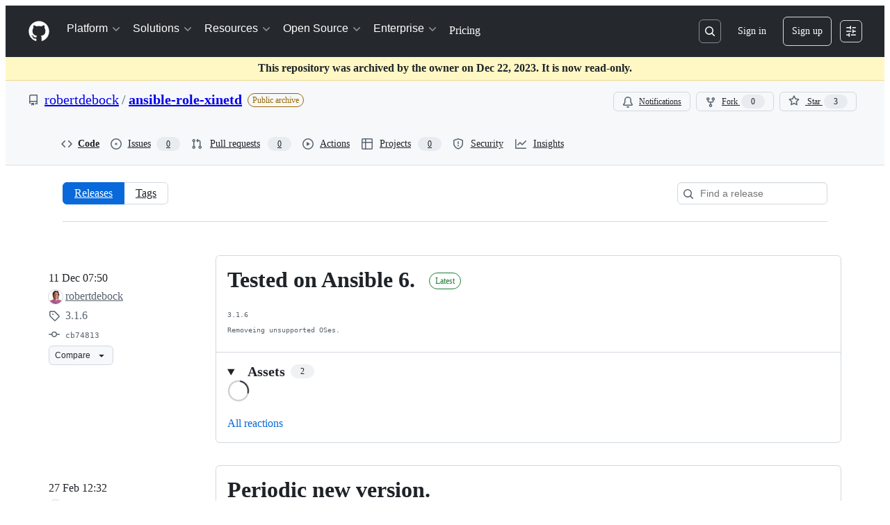

--- FILE ---
content_type: text/css
request_url: https://github.githubassets.com/assets/releases-a3405ef8f070.css
body_size: 50
content:
@media(min-width: 768px){.release-main-section{border-left:var(--borderWidth-thick) solid var(--borderColor-default, var(--color-border-default))}}.uploaded-files{border-top-left-radius:var(--borderRadius-medium);border-top-right-radius:var(--borderRadius-medium)}.uploaded-files.not-populated+.drop-target .drop-target-label{border-top:var(--borderWidth-thin) var(--borderColor-default, var(--color-border-default));border-top-left-radius:var(--borderRadius-medium);border-top-right-radius:var(--borderRadius-medium)}.uploaded-files.is-populated{border:var(--borderWidth-thin) solid var(--borderColor-default, var(--color-border-default));border-bottom-color:var(--borderColor-muted, var(--color-border-muted))}.uploaded-files.is-populated.immutable-assets{border-bottom-left-radius:var(--borderRadius-medium);border-bottom-right-radius:var(--borderRadius-medium)}.uploaded-files.is-populated+.drop-target .drop-target-label{border-top:0;border-top-left-radius:0;border-top-right-radius:0}.uploaded-files>li.delete{background:var(--bgColor-default, var(--color-canvas-default))}.uploaded-files>li.delete:nth-child(2){border-top-left-radius:var(--borderRadius-medium);border-top-right-radius:var(--borderRadius-medium)}.uploaded-files>li.delete .delete-pending{display:block !important}.uploaded-files>li.delete .live{display:none !important}.uploaded-files>li:nth-child(2){border-top:0 !important}.uploaded-files .remove:hover{color:var(--fgColor-danger, var(--color-danger-fg)) !important}.upload-progress{height:3px;margin-top:var(--base-size-4);border-radius:30px}.upload-progress .upload-meter{background-image:linear-gradient(#8dd2f7, #58b8f4);border-radius:30px}.releases-file-attachment:focus-within .releases-file-attachment-label{outline:2px solid var(--focus-outlineColor, var(--color-accent-fg));outline-offset:-2px;box-shadow:none}.release-row-gap-1{gap:var(--base-size-4) 0}@media(max-width: 543px){.SelectMenu-modal-height-sm{min-height:200px}}
/*# sourceMappingURL=index.scss.map */

/*# sourceMappingURL=releases-b92329c77bd9.css.map*/

--- FILE ---
content_type: application/javascript
request_url: https://github.githubassets.com/assets/4712-bb54bd65fb86.js
body_size: 4520
content:
"use strict";(globalThis.webpackChunk_github_ui_github_ui=globalThis.webpackChunk_github_ui_github_ui||[]).push([[4712],{4712(t,e,i){i.d(e,{ak:()=>N});var s,a,n,r,o,h,l,u,m,d,c,f,g,y,w,p,b,T=function(t,e,i,s,a){if("m"===s)throw TypeError("Private method is not writable");if("a"===s&&!a)throw TypeError("Private accessor was defined without a setter");if("function"==typeof e?t!==e||!a:!e.has(t))throw TypeError("Cannot write private member to an object whose class did not declare it");return"a"===s?a.call(t,i):a?a.value=i:e.set(t,i),i},D=function(t,e,i,s){if("a"===i&&!s)throw TypeError("Private accessor was defined without a getter");if("function"==typeof e?t!==e||!s:!e.has(t))throw TypeError("Cannot read private member from an object whose class did not declare it");return"m"===i?s:"a"===i?s.call(t):s?s.value:e.get(t)};let ListFormatPonyFill=class ListFormatPonyFill{formatToParts(t){let e=[];for(let i of t)e.push({type:"element",value:i}),e.push({type:"literal",value:", "});return e.slice(0,-1)}};let v="undefined"!=typeof Intl&&Intl.ListFormat||ListFormatPonyFill,M=[["years","year"],["months","month"],["weeks","week"],["days","day"],["hours","hour"],["minutes","minute"],["seconds","second"],["milliseconds","millisecond"]],A={minimumIntegerDigits:2};let DurationFormat=class DurationFormat{constructor(t,e={}){s.set(this,void 0);let i=String(e.style||"short");"long"!==i&&"short"!==i&&"narrow"!==i&&"digital"!==i&&(i="short");let a="digital"===i?"numeric":i;const n=e.hours||a;a="2-digit"===n?"numeric":n;const r=e.minutes||a;a="2-digit"===r?"numeric":r;const o=e.seconds||a;a="2-digit"===o?"numeric":o;const h=e.milliseconds||a;T(this,s,{locale:t,style:i,years:e.years||"digital"===i?"short":i,yearsDisplay:"always"===e.yearsDisplay?"always":"auto",months:e.months||"digital"===i?"short":i,monthsDisplay:"always"===e.monthsDisplay?"always":"auto",weeks:e.weeks||"digital"===i?"short":i,weeksDisplay:"always"===e.weeksDisplay?"always":"auto",days:e.days||"digital"===i?"short":i,daysDisplay:"always"===e.daysDisplay?"always":"auto",hours:n,hoursDisplay:"always"===e.hoursDisplay||"digital"===i?"always":"auto",minutes:r,minutesDisplay:"always"===e.minutesDisplay||"digital"===i?"always":"auto",seconds:o,secondsDisplay:"always"===e.secondsDisplay||"digital"===i?"always":"auto",milliseconds:h,millisecondsDisplay:"always"===e.millisecondsDisplay?"always":"auto"},"f")}resolvedOptions(){return D(this,s,"f")}formatToParts(t){let e=[],i=D(this,s,"f"),a=i.style,n=i.locale;for(let[s,r]of M){let o=t[s];if("auto"===i[`${s}Display`]&&!o)continue;let h=i[s],l="2-digit"===h?A:"numeric"===h?{}:{style:"unit",unit:r,unitDisplay:h},u=new Intl.NumberFormat(n,l).format(o);"months"===s&&("narrow"===h||"narrow"===a&&u.endsWith("m"))&&(u=u.replace(/(\d+)m$/,"$1mo")),e.push(u)}return new v(n,{type:"unit",style:"digital"===a?"short":a}).formatToParts(e)}format(t){return this.formatToParts(t).map(t=>t.value).join("")}};s=new WeakMap;let C=/^[-+]?P(?:(\d+)Y)?(?:(\d+)M)?(?:(\d+)W)?(?:(\d+)D)?(?:T(?:(\d+)H)?(?:(\d+)M)?(?:(\d+)S)?)?$/,k=["year","month","week","day","hour","minute","second","millisecond"];let Duration=class Duration{constructor(t=0,e=0,i=0,s=0,a=0,n=0,r=0,o=0){this.years=t,this.months=e,this.weeks=i,this.days=s,this.hours=a,this.minutes=n,this.seconds=r,this.milliseconds=o,this.years||(this.years=0),this.sign||(this.sign=Math.sign(this.years)),this.months||(this.months=0),this.sign||(this.sign=Math.sign(this.months)),this.weeks||(this.weeks=0),this.sign||(this.sign=Math.sign(this.weeks)),this.days||(this.days=0),this.sign||(this.sign=Math.sign(this.days)),this.hours||(this.hours=0),this.sign||(this.sign=Math.sign(this.hours)),this.minutes||(this.minutes=0),this.sign||(this.sign=Math.sign(this.minutes)),this.seconds||(this.seconds=0),this.sign||(this.sign=Math.sign(this.seconds)),this.milliseconds||(this.milliseconds=0),this.sign||(this.sign=Math.sign(this.milliseconds)),this.blank=0===this.sign}abs(){return new Duration(Math.abs(this.years),Math.abs(this.months),Math.abs(this.weeks),Math.abs(this.days),Math.abs(this.hours),Math.abs(this.minutes),Math.abs(this.seconds),Math.abs(this.milliseconds))}static from(t){var e;if("string"==typeof t){let i=String(t).trim(),s=i.startsWith("-")?-1:1,a=null==(e=i.match(C))?void 0:e.slice(1).map(t=>(Number(t)||0)*s);return a?new Duration(...a):new Duration}if("object"==typeof t){let{years:e,months:i,weeks:s,days:a,hours:n,minutes:r,seconds:o,milliseconds:h}=t;return new Duration(e,i,s,a,n,r,o,h)}throw RangeError("invalid duration")}static compare(t,e){let i=Date.now(),s=Math.abs(E(i,Duration.from(t)).getTime()-i),a=Math.abs(E(i,Duration.from(e)).getTime()-i);return s>a?-1:+(s<a)}toLocaleString(t,e){return new DurationFormat(t,e).format(this)}};function E(t,e){let i=new Date(t);return e.sign<0?(i.setUTCSeconds(i.getUTCSeconds()+e.seconds),i.setUTCMinutes(i.getUTCMinutes()+e.minutes),i.setUTCHours(i.getUTCHours()+e.hours),i.setUTCDate(i.getUTCDate()+7*e.weeks+e.days),i.setUTCMonth(i.getUTCMonth()+e.months),i.setUTCFullYear(i.getUTCFullYear()+e.years)):(i.setUTCFullYear(i.getUTCFullYear()+e.years),i.setUTCMonth(i.getUTCMonth()+e.months),i.setUTCDate(i.getUTCDate()+7*e.weeks+e.days),i.setUTCHours(i.getUTCHours()+e.hours),i.setUTCMinutes(i.getUTCMinutes()+e.minutes),i.setUTCSeconds(i.getUTCSeconds()+e.seconds)),i}function U(t,{relativeTo:e=Date.now()}={}){if(e=new Date(e),t.blank)return t;let i=t.sign,s=Math.abs(t.years),a=Math.abs(t.months),n=Math.abs(t.weeks),r=Math.abs(t.days),o=Math.abs(t.hours),h=Math.abs(t.minutes),l=Math.abs(t.seconds),u=Math.abs(t.milliseconds);u>=900&&(l+=Math.round(u/1e3)),(l||h||o||r||n||a||s)&&(u=0),l>=55&&(h+=Math.round(l/60)),(h||o||r||n||a||s)&&(l=0),h>=55&&(o+=Math.round(h/60)),(o||r||n||a||s)&&(h=0),r&&o>=12&&(r+=Math.round(o/24)),!r&&o>=21&&(r+=Math.round(o/24)),(r||n||a||s)&&(o=0);let m=e.getFullYear(),d=e.getMonth(),c=e.getDate();if(r>=27||s+a+r){let t=new Date(e);t.setDate(1),t.setMonth(d+a*i+1),t.setDate(0);let o=Math.max(0,c-t.getDate()),h=new Date(e);h.setFullYear(m+s*i),h.setDate(c-o),h.setMonth(d+a*i),h.setDate(c-o+r*i);let l=h.getFullYear()-e.getFullYear(),u=h.getMonth()-e.getMonth(),f=Math.abs(Math.round((Number(h)-Number(e))/864e5))+o,g=Math.abs(12*l+u);f<27?(r>=6?(n+=Math.round(r/7),r=0):r=f,a=s=0):g<=11?(a=g,s=0):(a=0,s=l*i),(a||s)&&(r=0)}return s&&(a=0),n>=4&&(a+=Math.round(n/4)),(a||s)&&(n=0),r&&n&&!a&&!s&&(n+=Math.round(r/7),r=0),new Duration(s*i,a*i,n*i,r*i,o*i,h*i,l*i,u*i)}var F=function(t,e,i,s){if("a"===i&&!s)throw TypeError("Private accessor was defined without a getter");if("function"==typeof e?t!==e||!s:!e.has(t))throw TypeError("Cannot read private member from an object whose class did not declare it");return"m"===i?s:"a"===i?s.call(t):s?s.value:e.get(t)},S=function(t,e,i,s,a){if("m"===s)throw TypeError("Private method is not writable");if("a"===s&&!a)throw TypeError("Private accessor was defined without a setter");if("function"==typeof e?t!==e||!a:!e.has(t))throw TypeError("Cannot write private member to an object whose class did not declare it");return"a"===s?a.call(t,i):a?a.value=i:e.set(t,i),i};let x=globalThis.HTMLElement||null,I=new Duration,_=new Duration(0,0,0,0,0,1);let RelativeTimeUpdatedEvent=class RelativeTimeUpdatedEvent extends Event{constructor(t,e,i,s){super("relative-time-updated",{bubbles:!0,composed:!0}),this.oldText=t,this.newText=e,this.oldTitle=i,this.newTitle=s}};function Z(t){if(!t.date)return 1/0;if("duration"===t.format||"elapsed"===t.format){let e=t.precision;if("second"===e)return 1e3;if("minute"===e)return 6e4}let e=Math.abs(Date.now()-t.date.getTime());return e<6e4?1e3:e<36e5?6e4:36e5}let R=new class{constructor(){this.elements=new Set,this.time=1/0,this.timer=-1}observe(t){if(this.elements.has(t))return;this.elements.add(t);let e=t.date;if(e&&e.getTime()){let e=Z(t),i=Date.now()+e;i<this.time&&(clearTimeout(this.timer),this.timer=setTimeout(()=>this.update(),e),this.time=i)}}unobserve(t){this.elements.has(t)&&this.elements.delete(t)}update(){if(clearTimeout(this.timer),!this.elements.size)return;let t=1/0;for(let e of this.elements)t=Math.min(t,Z(e)),e.update();this.time=Math.min(36e5,t),this.timer=setTimeout(()=>this.update(),this.time),this.time+=Date.now()}};let relative_time_element_RelativeTimeElement=class relative_time_element_RelativeTimeElement extends x{constructor(){super(...arguments),a.add(this),n.set(this,!1),r.set(this,!1),h.set(this,this.shadowRoot?this.shadowRoot:this.attachShadow?this.attachShadow({mode:"open"}):this),b.set(this,null)}static define(t="relative-time",e=customElements){return e.define(t,this),this}get timeZone(){var t;return(null==(t=this.closest("[time-zone]"))?void 0:t.getAttribute("time-zone"))||this.ownerDocument.documentElement.getAttribute("time-zone")||void 0}static get observedAttributes(){return["second","minute","hour","weekday","day","month","year","time-zone-name","prefix","threshold","tense","precision","format","format-style","no-title","datetime","lang","title","aria-hidden","time-zone"]}get onRelativeTimeUpdated(){return F(this,b,"f")}set onRelativeTimeUpdated(t){F(this,b,"f")&&this.removeEventListener("relative-time-updated",F(this,b,"f")),S(this,b,"object"==typeof t||"function"==typeof t?t:null,"f"),"function"==typeof t&&this.addEventListener("relative-time-updated",t)}get second(){let t=this.getAttribute("second");if("numeric"===t||"2-digit"===t)return t}set second(t){this.setAttribute("second",t||"")}get minute(){let t=this.getAttribute("minute");if("numeric"===t||"2-digit"===t)return t}set minute(t){this.setAttribute("minute",t||"")}get hour(){let t=this.getAttribute("hour");if("numeric"===t||"2-digit"===t)return t}set hour(t){this.setAttribute("hour",t||"")}get weekday(){let t=this.getAttribute("weekday");return"long"===t||"short"===t||"narrow"===t?t:"datetime"===this.format&&""!==t?this.formatStyle:void 0}set weekday(t){this.setAttribute("weekday",t||"")}get day(){var t;let e=null!=(t=this.getAttribute("day"))?t:"numeric";if("numeric"===e||"2-digit"===e)return e}set day(t){this.setAttribute("day",t||"")}get month(){let t=this.format,e=this.getAttribute("month");if(""!==e&&(null!=e||(e="datetime"===t?this.formatStyle:"short"),"numeric"===e||"2-digit"===e||"short"===e||"long"===e||"narrow"===e))return e}set month(t){this.setAttribute("month",t||"")}get year(){var t;let e=this.getAttribute("year");return"numeric"===e||"2-digit"===e?e:this.hasAttribute("year")||new Date().getUTCFullYear()===(null==(t=this.date)?void 0:t.getUTCFullYear())?void 0:"numeric"}set year(t){this.setAttribute("year",t||"")}get timeZoneName(){let t=this.getAttribute("time-zone-name");if("long"===t||"short"===t||"shortOffset"===t||"longOffset"===t||"shortGeneric"===t||"longGeneric"===t)return t}set timeZoneName(t){this.setAttribute("time-zone-name",t||"")}get prefix(){var t;return null!=(t=this.getAttribute("prefix"))?t:"datetime"===this.format?"":"on"}set prefix(t){this.setAttribute("prefix",t)}get threshold(){let t=this.getAttribute("threshold");return t&&C.test(t)?t:"P30D"}set threshold(t){this.setAttribute("threshold",t)}get tense(){let t=this.getAttribute("tense");return"past"===t?"past":"future"===t?"future":"auto"}set tense(t){this.setAttribute("tense",t)}get precision(){let t=this.getAttribute("precision");return k.includes(t)?t:"micro"===this.format?"minute":"second"}set precision(t){this.setAttribute("precision",t)}get format(){let t=this.getAttribute("format");return"datetime"===t?"datetime":"relative"===t?"relative":"duration"===t?"duration":"micro"===t?"micro":"elapsed"===t?"elapsed":"auto"}set format(t){this.setAttribute("format",t)}get formatStyle(){let t=this.getAttribute("format-style");if("long"===t)return"long";if("short"===t)return"short";if("narrow"===t)return"narrow";let e=this.format;return"elapsed"===e||"micro"===e?"narrow":"datetime"===e?"short":"long"}set formatStyle(t){this.setAttribute("format-style",t)}get noTitle(){return this.hasAttribute("no-title")}set noTitle(t){this.toggleAttribute("no-title",t)}get datetime(){return this.getAttribute("datetime")||""}set datetime(t){this.setAttribute("datetime",t)}get date(){let t=Date.parse(this.datetime);return Number.isNaN(t)?null:new Date(t)}set date(t){this.datetime=(null==t?void 0:t.toISOString())||""}connectedCallback(){this.update()}disconnectedCallback(){R.unobserve(this)}attributeChangedCallback(t,e,i){e!==i&&("title"===t&&S(this,n,null!==i&&(this.date&&F(this,a,"m",l).call(this,this.date))!==i,"f"),F(this,r,"f")||"title"===t&&F(this,n,"f")||S(this,r,(async()=>{await Promise.resolve(),this.update(),S(this,r,!1,"f")})(),"f"))}update(){let t=F(this,h,"f").textContent||this.textContent||"",e=this.getAttribute("title")||"",i=e,s=this.date;if("undefined"==typeof Intl||!Intl.DateTimeFormat||!s){F(this,h,"f").textContent=t;return}let r=Date.now();!F(this,n,"f")&&(i=F(this,a,"m",l).call(this,s)||"")&&!this.noTitle&&this.setAttribute("title",i);let o=function(t,e="second",i=Date.now()){let s=t.getTime()-i;if(0===s)return new Duration;let a=Math.sign(s),n=Math.abs(s),r=Math.floor(n/1e3),o=Math.floor(r/60),h=Math.floor(o/60),l=Math.floor(h/24),u=Math.floor(l/30),m=Math.floor(u/12),d=k.indexOf(e)||k.length;return new Duration(d>=0?m*a:0,d>=1?(u-12*m)*a:0,0,d>=3?(l-30*u)*a:0,d>=4?(h-24*l)*a:0,d>=5?(o-60*h)*a:0,d>=6?(r-60*o)*a:0,d>=7?(n-1e3*r)*a:0)}(s,this.precision,r),b=F(this,a,"m",u).call(this,o),T=t,D=F(this,a,"m",p).call(this,b);(T=D?F(this,a,"m",y).call(this,s):"duration"===b?F(this,a,"m",m).call(this,o):"relative"===b?F(this,a,"m",d).call(this,o):F(this,a,"m",c).call(this,s))?F(this,a,"m",w).call(this,T):this.shadowRoot===F(this,h,"f")&&this.textContent&&F(this,a,"m",w).call(this,this.textContent),(T!==t||i!==e)&&this.dispatchEvent(new RelativeTimeUpdatedEvent(t,T,e,i)),"relative"===b||"duration"===b||D&&(F(this,a,"m",f).call(this,s)||F(this,a,"m",g).call(this,s))?R.observe(this):R.unobserve(this)}};n=new WeakMap,r=new WeakMap,h=new WeakMap,b=new WeakMap,a=new WeakSet,o=function(){var t;let e=(null==(t=this.closest("[lang]"))?void 0:t.getAttribute("lang"))||this.ownerDocument.documentElement.getAttribute("lang");try{return new Intl.Locale(null!=e?e:"").toString()}catch(t){return"default"}},l=function(t){return new Intl.DateTimeFormat(F(this,a,"a",o),{day:"numeric",month:"short",year:"numeric",hour:"numeric",minute:"2-digit",timeZoneName:"short",timeZone:this.timeZone}).format(t)},u=function(t){let e=this.format;if("datetime"===e)return"datetime";if("duration"===e||"elapsed"===e||"micro"===e)return"duration";if(("auto"===e||"relative"===e)&&"undefined"!=typeof Intl&&Intl.RelativeTimeFormat){let e=this.tense;if("past"===e||"future"===e||1===Duration.compare(t,this.threshold))return"relative"}return"datetime"},m=function(t){let e=F(this,a,"a",o),i=this.format,s=this.formatStyle,n=this.tense,r=I;"micro"===i?(t=U(t),r=_,0===t.months&&("past"===this.tense&&-1!==t.sign||"future"===this.tense&&1!==t.sign)&&(t=_)):("past"===n&&-1!==t.sign||"future"===n&&1!==t.sign)&&(t=r);let h=`${this.precision}sDisplay`;return t.blank?r.toLocaleString(e,{style:s,[h]:"always"}):t.abs().toLocaleString(e,{style:s})},d=function(t){let e=new Intl.RelativeTimeFormat(F(this,a,"a",o),{numeric:"auto",style:this.formatStyle}),i=this.tense;"future"===i&&1!==t.sign&&(t=I),"past"===i&&-1!==t.sign&&(t=I);let[s,n]=function(t,e){let i=U(t,void 0);if(i.blank)return[0,"second"];for(let t of k){if("millisecond"===t)continue;let e=i[`${t}s`];if(e)return[e,t]}return[0,"second"]}(t);return"second"===n&&s<10?e.format(0,"millisecond"===this.precision?"second":this.precision):e.format(s,n)},c=function(t){let e=new Intl.DateTimeFormat(F(this,a,"a",o),{second:this.second,minute:this.minute,hour:this.hour,weekday:this.weekday,day:this.day,month:this.month,year:this.year,timeZoneName:this.timeZoneName,timeZone:this.timeZone});return`${this.prefix} ${e.format(t)}`.trim()},f=function(t){let e=new Date,i=new Intl.DateTimeFormat(F(this,a,"a",o),{timeZone:this.timeZone,year:"numeric",month:"2-digit",day:"2-digit"});return i.format(e)===i.format(t)},g=function(t){let e=new Date,i=new Intl.DateTimeFormat(F(this,a,"a",o),{timeZone:this.timeZone,year:"numeric"});return i.format(e)===i.format(t)},y=function(t){let e={hour:"numeric",minute:"2-digit",timeZoneName:"short",timeZone:this.timeZone};if(F(this,a,"m",f).call(this,t)){let i=new Intl.RelativeTimeFormat(F(this,a,"a",o),{numeric:"auto"}).format(0,"day");i=i.charAt(0).toLocaleUpperCase(F(this,a,"a",o))+i.slice(1);let s=new Intl.DateTimeFormat(F(this,a,"a",o),e).format(t);return`${i} ${s}`}let i=Object.assign(Object.assign({},e),{day:"numeric",month:"short"});return F(this,a,"m",g).call(this,t)?new Intl.DateTimeFormat(F(this,a,"a",o),i).format(t):new Intl.DateTimeFormat(F(this,a,"a",o),Object.assign(Object.assign({},i),{year:"numeric"})).format(t)},w=function(t){if(this.hasAttribute("aria-hidden")&&"true"===this.getAttribute("aria-hidden")){let e=document.createElement("span");e.setAttribute("aria-hidden","true"),e.textContent=t,F(this,h,"f").replaceChildren(e)}else F(this,h,"f").textContent=t},p=function(t){var e;return"duration"!==t&&("true"===this.ownerDocument.documentElement.getAttribute("data-prefers-absolute-time")||(null==(e=this.ownerDocument.body)?void 0:e.getAttribute("data-prefers-absolute-time"))==="true")};let P="undefined"!=typeof globalThis?globalThis:window;try{P.RelativeTimeElement=relative_time_element_RelativeTimeElement.define()}catch(t){if(!(P.DOMException&&t instanceof DOMException&&"NotSupportedError"===t.name)&&!(t instanceof ReferenceError))throw t}let N=relative_time_element_RelativeTimeElement}}]);
//# sourceMappingURL=4712-3126c942e750.js.map

--- FILE ---
content_type: application/javascript
request_url: https://github.githubassets.com/assets/17688-50e66e0f8d74.js
body_size: 3097
content:
"use strict";(globalThis.webpackChunk_github_ui_github_ui=globalThis.webpackChunk_github_ui_github_ui||[]).push([[17688],{5326(t,e,i){i.d(e,{GP:()=>EventPart,Qh:()=>NodePart,Yp:()=>BooleanAttributePart,ab:()=>AttributePart,g$:()=>PropertyCommitter,pU:()=>AttributeCommitter,sO:()=>h});var s=i(66917),n=i(79112),r=i(80859),l=i(38214),o=i(60760),a=i(35672);let h=t=>null===t||"object"!=typeof t&&"function"!=typeof t,u=t=>Array.isArray(t)||!!(t&&t[Symbol.iterator]);let AttributeCommitter=class AttributeCommitter{constructor(t,e,i){this.dirty=!0,this.element=t,this.name=e,this.strings=i,this.parts=[];for(let t=0;t<i.length-1;t++)this.parts[t]=this._createPart()}_createPart(){return new AttributePart(this)}_getValue(){let t=this.strings,e=t.length-1,i="";for(let s=0;s<e;s++){i+=t[s];let e=this.parts[s];if(void 0!==e){let t=e.value;if(h(t)||!u(t))i+="string"==typeof t?t:String(t);else for(let e of t)i+="string"==typeof e?e:String(e)}}return i+t[e]}commit(){this.dirty&&(this.dirty=!1,this.element.setAttribute(this.name,this._getValue()))}};let AttributePart=class AttributePart{constructor(t){this.value=void 0,this.committer=t}setValue(t){t!==r.c&&(!h(t)||t!==this.value)&&(this.value=t,(0,s.q)(t)||(this.committer.dirty=!0))}commit(){for(;(0,s.q)(this.value);){let t=this.value;this.value=r.c,t(this)}this.value!==r.c&&this.committer.commit()}};let NodePart=class NodePart{constructor(t){this.value=void 0,this.__pendingValue=void 0,this.options=t}appendInto(t){this.startNode=t.appendChild((0,a.h5)()),this.endNode=t.appendChild((0,a.h5)())}insertAfterNode(t){this.startNode=t,this.endNode=t.nextSibling}appendIntoPart(t){t.__insert(this.startNode=(0,a.h5)()),t.__insert(this.endNode=(0,a.h5)())}insertAfterPart(t){t.__insert(this.startNode=(0,a.h5)()),this.endNode=t.endNode,t.endNode=this.startNode}setValue(t){this.__pendingValue=t}commit(){for(;(0,s.q)(this.__pendingValue);){let t=this.__pendingValue;this.__pendingValue=r.c,t(this)}let t=this.__pendingValue;t!==r.c&&(h(t)?t!==this.value&&this.__commitText(t):t instanceof o.Q?this.__commitTemplateResult(t):t instanceof Node?this.__commitNode(t):u(t)?this.__commitIterable(t):t===r.s?(this.value=r.s,this.clear()):this.__commitText(t))}__insert(t){this.endNode.parentNode.insertBefore(t,this.endNode)}__commitNode(t){this.value!==t&&(this.clear(),this.__insert(t),this.value=t)}__commitText(t){let e=this.startNode.nextSibling,i="string"==typeof(t=null==t?"":t)?t:String(t);e===this.endNode.previousSibling&&3===e.nodeType?e.data=i:this.__commitNode(document.createTextNode(i)),this.value=t}__commitTemplateResult(t){let e=this.options.templateFactory(t);if(this.value instanceof l.i&&this.value.template===e)this.value.update(t.values);else{let i=new l.i(e,t.processor,this.options),s=i._clone();i.update(t.values),this.__commitNode(s),this.value=i}}__commitIterable(t){let e;Array.isArray(this.value)||(this.value=[],this.clear());let i=this.value,s=0;for(let n of t)void 0===(e=i[s])&&(e=new NodePart(this.options),i.push(e),0===s?e.appendIntoPart(this):e.insertAfterPart(i[s-1])),e.setValue(n),e.commit(),s++;s<i.length&&(i.length=s,this.clear(e&&e.endNode))}clear(t=this.startNode){(0,n.if)(this.startNode.parentNode,t.nextSibling,this.endNode)}};let BooleanAttributePart=class BooleanAttributePart{constructor(t,e,i){if(this.value=void 0,this.__pendingValue=void 0,2!==i.length||""!==i[0]||""!==i[1])throw Error("Boolean attributes can only contain a single expression");this.element=t,this.name=e,this.strings=i}setValue(t){this.__pendingValue=t}commit(){for(;(0,s.q)(this.__pendingValue);){let t=this.__pendingValue;this.__pendingValue=r.c,t(this)}if(this.__pendingValue===r.c)return;let t=!!this.__pendingValue;this.value!==t&&(t?this.element.setAttribute(this.name,""):this.element.removeAttribute(this.name),this.value=t),this.__pendingValue=r.c}};let PropertyCommitter=class PropertyCommitter extends AttributeCommitter{constructor(t,e,i){super(t,e,i),this.single=2===i.length&&""===i[0]&&""===i[1]}_createPart(){return new PropertyPart(this)}_getValue(){return this.single?this.parts[0].value:super._getValue()}commit(){this.dirty&&(this.dirty=!1,this.element[this.name]=this._getValue())}};let PropertyPart=class PropertyPart extends AttributePart{};let d=!1;try{let t={get capture(){return d=!0,!1}};window.addEventListener("test",t,t),window.removeEventListener("test",t,t)}catch(t){}let EventPart=class EventPart{constructor(t,e,i){this.value=void 0,this.__pendingValue=void 0,this.element=t,this.eventName=e,this.eventContext=i,this.__boundHandleEvent=t=>this.handleEvent(t)}setValue(t){this.__pendingValue=t}commit(){for(;(0,s.q)(this.__pendingValue);){let t=this.__pendingValue;this.__pendingValue=r.c,t(this)}if(this.__pendingValue===r.c)return;let t=this.__pendingValue,e=this.value,i=null==t||null!=e&&(t.capture!==e.capture||t.once!==e.once||t.passive!==e.passive),n=null!=t&&(null==e||i);i&&this.element.removeEventListener(this.eventName,this.__boundHandleEvent,this.__options),n&&(this.__options=p(t),this.element.addEventListener(this.eventName,this.__boundHandleEvent,this.__options)),this.value=t,this.__pendingValue=r.c}handleEvent(t){"function"==typeof this.value?this.value.call(this.eventContext||this.element,t):this.value.handleEvent(t)}};let p=t=>t&&(d?{capture:t.capture,passive:t.passive,once:t.once}:t.capture)},17688(t,e,i){i.d(e,{ab:()=>s.ab,Qh:()=>s.Qh,h5:()=>a.h5,u$:()=>l.u,qy:()=>c,if:()=>o.if,XX:()=>p,Pf:()=>o.Pf});var s=i(5326);let DefaultTemplateProcessor=class DefaultTemplateProcessor{handleAttributeExpressions(t,e,i,n){let r=e[0];return"."===r?new s.g$(t,e.slice(1),i).parts:"@"===r?[new s.GP(t,e.slice(1),n.eventContext)]:"?"===r?[new s.Yp(t,e.slice(1),i)]:new s.pU(t,e,i).parts}handleTextExpression(t){return new s.Qh(t)}};let n=new DefaultTemplateProcessor;var r=i(60760),l=i(66917),o=i(79112);i(80859);var a=i(35672);function h(t){let e=u.get(t.type);void 0===e&&(e={stringsArray:new WeakMap,keyString:new Map},u.set(t.type,e));let i=e.stringsArray.get(t.strings);if(void 0!==i)return i;let s=t.strings.join(a.xL);return void 0===(i=e.keyString.get(s))&&(i=new a.Bj(t,t.getTemplateElement()),e.keyString.set(s,i)),e.stringsArray.set(t.strings,i),i}let u=new Map,d=new WeakMap,p=(t,e,i)=>{let n=d.get(e);void 0===n&&((0,o.if)(e,e.firstChild),d.set(e,n=new s.Qh(Object.assign({templateFactory:h},i))),n.appendInto(e)),n.setValue(t),n.commit()};i(38214),(window.litHtmlVersions||(window.litHtmlVersions=[])).push("1.1.2");let c=(t,...e)=>new r.Q(t,e,"html",n)},35672(t,e,i){i.d(e,{Bj:()=>Template,XY:()=>n,c1:()=>l,h5:()=>h,s9:()=>a,xL:()=>s,zY:()=>u});let s=`{{lit-${String(Math.random()).slice(2)}}}`,n=`<!--${s}-->`,r=RegExp(`${s}|${n}`),l="$lit$";let Template=class Template{constructor(t,e){this.parts=[],this.element=e;const i=[],n=[],a=document.createTreeWalker(e.content,133,null,!1);let d=0,p=-1,c=0;const{strings:m,values:{length:_}}=t;for(;c<_;){const t=a.nextNode();if(null===t){a.currentNode=n.pop();continue}if(p++,1===t.nodeType){if(t.hasAttributes()){const e=t.attributes,{length:i}=e;let s=0;for(let t=0;t<i;t++)o(e[t].name,l)&&s++;for(;s-- >0;){const e=u.exec(m[c])[2],i=e.toLowerCase()+l,s=t.getAttribute(i);t.removeAttribute(i);const n=s.split(r);this.parts.push({type:"attribute",index:p,name:e,strings:n}),c+=n.length-1}}"TEMPLATE"===t.tagName&&(n.push(t),a.currentNode=t.content)}else if(3===t.nodeType){const e=t.data;if(e.indexOf(s)>=0){const s=t.parentNode,n=e.split(r),a=n.length-1;for(let e=0;e<a;e++){let i,r=n[e];if(""===r)i=h();else{const t=u.exec(r);null!==t&&o(t[2],l)&&(r=r.slice(0,t.index)+t[1]+t[2].slice(0,-l.length)+t[3]),i=document.createTextNode(r)}s.insertBefore(i,t),this.parts.push({type:"node",index:++p})}""===n[a]?(s.insertBefore(h(),t),i.push(t)):t.data=n[a],c+=a}}else if(8===t.nodeType)if(t.data===s){const e=t.parentNode;(null===t.previousSibling||p===d)&&(p++,e.insertBefore(h(),t)),d=p,this.parts.push({type:"node",index:p}),null===t.nextSibling?t.data="":(i.push(t),p--),c++}else{let e=-1;for(;-1!==(e=t.data.indexOf(s,e+1));)this.parts.push({type:"node",index:-1}),c++}}for(const t of i)t.parentNode.removeChild(t)}};let o=(t,e)=>{let i=t.length-e.length;return i>=0&&t.slice(i)===e},a=t=>-1!==t.index,h=()=>document.createComment(""),u=/([ \x09\x0a\x0c\x0d])([^\0-\x1F\x7F-\x9F "'>=/]+)([ \x09\x0a\x0c\x0d]*=[ \x09\x0a\x0c\x0d]*(?:[^ \x09\x0a\x0c\x0d"'`<>=]*|"[^"]*|'[^']*))$/},38214(t,e,i){i.d(e,{i:()=>TemplateInstance});var s=i(79112),n=i(35672);let TemplateInstance=class TemplateInstance{constructor(t,e,i){this.__parts=[],this.template=t,this.processor=e,this.options=i}update(t){let e=0;for(let i of this.__parts)void 0!==i&&i.setValue(t[e]),e++;for(let t of this.__parts)void 0!==t&&t.commit()}_clone(){let t,e=s.o6?this.template.element.content.cloneNode(!0):document.importNode(this.template.element.content,!0),i=[],r=this.template.parts,l=document.createTreeWalker(e,133,null,!1),o=0,a=0,h=l.nextNode();for(;o<r.length;){if(t=r[o],!(0,n.s9)(t)){this.__parts.push(void 0),o++;continue}for(;a<t.index;)a++,"TEMPLATE"===h.nodeName&&(i.push(h),l.currentNode=h.content),null===(h=l.nextNode())&&(l.currentNode=i.pop(),h=l.nextNode());if("node"===t.type){let t=this.processor.handleTextExpression(this.options);t.insertAfterNode(h.previousSibling),this.__parts.push(t)}else this.__parts.push(...this.processor.handleAttributeExpressions(h,t.name,t.strings,this.options));o++}return s.o6&&(document.adoptNode(e),customElements.upgrade(e)),e}}},60760(t,e,i){i.d(e,{Q:()=>TemplateResult}),i(79112);var s=i(35672);let n=` ${s.xL} `;let TemplateResult=class TemplateResult{constructor(t,e,i,s){this.strings=t,this.values=e,this.type=i,this.processor=s}getHTML(){let t=this.strings.length-1,e="",i=!1;for(let r=0;r<t;r++){let t=this.strings[r],l=t.lastIndexOf("\x3c!--");i=(l>-1||i)&&-1===t.indexOf("--\x3e",l+1);let o=s.zY.exec(t);null===o?e+=t+(i?n:s.XY):e+=t.substr(0,o.index)+o[1]+o[2]+s.c1+o[3]+s.xL}return e+this.strings[t]}getTemplateElement(){let t=document.createElement("template");return t.innerHTML=this.getHTML(),t}}},66917(t,e,i){i.d(e,{q:()=>r,u:()=>n});let s=new WeakMap,n=t=>(...e)=>{let i=t(...e);return s.set(i,!0),i},r=t=>"function"==typeof t&&s.has(t)},79112(t,e,i){i.d(e,{Pf:()=>n,if:()=>r,o6:()=>s});let s=void 0!==window.customElements&&void 0!==window.customElements.polyfillWrapFlushCallback,n=(t,e,i=null,s=null)=>{for(;e!==i;){let i=e.nextSibling;t.insertBefore(e,s),e=i}},r=(t,e,i=null)=>{for(;e!==i;){let i=e.nextSibling;t.removeChild(e),e=i}}},80859(t,e,i){i.d(e,{c:()=>s,s:()=>n});let s={},n={}}}]);
//# sourceMappingURL=17688-270f0e49a3c1.js.map

--- FILE ---
content_type: application/javascript
request_url: https://github.githubassets.com/assets/13974-7a1a1ba4ef4d.js
body_size: 3167
content:
"use strict";(globalThis.webpackChunk_github_ui_github_ui=globalThis.webpackChunk_github_ui_github_ui||[]).push([[13974,91707],{13937(t,e,i){let n;i.d(e,{Ax:()=>l,JW:()=>u,ZV:()=>o});let ErrorWithResponse=class ErrorWithResponse extends Error{constructor(t,e){super(t),this.response=e}};function r(){let t,e;return[new Promise(function(i,n){t=i,e=n}),t,e]}let s=[],a=[];function o(t){s.push(t)}function l(t){a.push(t)}function u(t,e){n||(n=new Map,"undefined"!=typeof document&&document.addEventListener("submit",c));let i=n.get(t)||[];n.set(t,[...i,e])}function c(t){if(!(t.target instanceof HTMLFormElement)||t.defaultPrevented)return;let e=t.target,i=function(t){let e=[],i=e=>"object"==typeof e?e===t:"string"==typeof e&&t.matches(e);for(let t of n.keys())if(i(t)){let i=n.get(t)||[];e.push(...i)}return e}(e);if(0===i.length)return;let o=function(t,e){let i={method:e?.formMethod||t.method||"GET",url:t.action,headers:new Headers({"X-Requested-With":"XMLHttpRequest"}),body:null};if("GET"===i.method.toUpperCase()){let e=function(t){let e=new URLSearchParams;for(let[i,n]of[...new FormData(t).entries()])e.append(i,n.toString());return e.toString()}(t);e&&(i.url+=(~i.url.indexOf("?")?"&":"?")+e)}else i.body=new FormData(t);return i}(e,t instanceof SubmitEvent?t.submitter:null),[l,u,c]=r();t.preventDefault(),h(i,e,o,l).then(async t=>{if(t){for(let t of a)await t(e);d(o).then(u,c).catch(()=>{}).then(()=>{for(let t of s)t(e)})}else e.submit()},t=>{e.submit(),setTimeout(()=>{throw t})})}async function h(t,e,i,n){let s=!1;for(let a of t){let[t,o]=r(),l=()=>(s=!0,o(),n),u={text:l,json:()=>(i.headers.set("Accept","application/json"),l()),html:()=>(i.headers.set("Accept","text/html"),l())};await Promise.race([t,a(e,u,i)])}return s}async function d(t){let e=await window.fetch(t.url,{method:t.method,body:null!==t.body?t.body:void 0,headers:t.headers,credentials:"same-origin"}),i={url:e.url,status:e.status,statusText:e.statusText,headers:e.headers,text:"",get json(){let t=JSON.parse(this.text);return delete this.json,this.json=t,this.json},get html(){var n,r;let t;return delete this.html,this.html=(n=document,r=this.text,(t=n.createElement("template")).innerHTML=r,n.importNode(t.content,!0)),this.html}};if(i.text=await e.text(),e.ok)return i;throw new ErrorWithResponse("request failed",i)}},35908(t,e,i){i.d(e,{A:()=>Combobox});let Combobox=class Combobox{constructor(t,e,{tabInsertsSuggestions:i,firstOptionSelectionMode:n,scrollIntoViewOptions:s}={}){this.input=t,this.list=e,this.tabInsertsSuggestions=null==i||i,this.firstOptionSelectionMode=null!=n?n:"none",this.scrollIntoViewOptions=null!=s?s:{block:"nearest",inline:"nearest"},this.isComposing=!1,e.id||(e.id=`combobox-${Math.random().toString().slice(2,6)}`),this.ctrlBindings=!!navigator.userAgent.match(/Macintosh/),this.keyboardEventHandler=t=>(function(t,e){if(!t.shiftKey&&!t.metaKey&&!t.altKey&&(e.ctrlBindings||!t.ctrlKey)&&!e.isComposing)switch(t.key){case"Enter":r(e.input,e.list)&&t.preventDefault();break;case"Tab":e.tabInsertsSuggestions&&r(e.input,e.list)&&t.preventDefault();break;case"Escape":e.clearSelection();break;case"ArrowDown":e.navigate(1),t.preventDefault();break;case"ArrowUp":e.navigate(-1),t.preventDefault();break;case"n":e.ctrlBindings&&t.ctrlKey&&(e.navigate(1),t.preventDefault());break;case"p":e.ctrlBindings&&t.ctrlKey&&(e.navigate(-1),t.preventDefault());break;default:if(t.ctrlKey)break;e.resetSelection()}})(t,this),this.compositionEventHandler=t=>{var e,i;return e=t,i=this,void(i.isComposing="compositionstart"===e.type,document.getElementById(i.input.getAttribute("aria-controls")||"")&&i.clearSelection())},this.inputHandler=this.clearSelection.bind(this),t.setAttribute("role","combobox"),t.setAttribute("aria-controls",e.id),t.setAttribute("aria-expanded","false"),t.setAttribute("aria-autocomplete","list"),t.setAttribute("aria-haspopup","listbox")}destroy(){this.clearSelection(),this.stop(),this.input.removeAttribute("role"),this.input.removeAttribute("aria-controls"),this.input.removeAttribute("aria-expanded"),this.input.removeAttribute("aria-autocomplete"),this.input.removeAttribute("aria-haspopup")}start(){this.input.setAttribute("aria-expanded","true"),this.input.addEventListener("compositionstart",this.compositionEventHandler),this.input.addEventListener("compositionend",this.compositionEventHandler),this.input.addEventListener("input",this.inputHandler),this.input.addEventListener("keydown",this.keyboardEventHandler),this.list.addEventListener("click",n),this.resetSelection()}stop(){this.clearSelection(),this.input.setAttribute("aria-expanded","false"),this.input.removeEventListener("compositionstart",this.compositionEventHandler),this.input.removeEventListener("compositionend",this.compositionEventHandler),this.input.removeEventListener("input",this.inputHandler),this.input.removeEventListener("keydown",this.keyboardEventHandler),this.list.removeEventListener("click",n)}indicateDefaultOption(){var t;"active"===this.firstOptionSelectionMode?null==(t=Array.from(this.list.querySelectorAll('[role="option"]:not([aria-disabled="true"])')).filter(s)[0])||t.setAttribute("data-combobox-option-default","true"):"selected"===this.firstOptionSelectionMode&&this.navigate(1)}navigate(t=1){let e=Array.from(this.list.querySelectorAll('[aria-selected="true"]')).filter(s)[0],i=Array.from(this.list.querySelectorAll('[role="option"]')).filter(s),n=i.indexOf(e);if(n===i.length-1&&1===t||0===n&&-1===t){this.clearSelection(),this.input.focus();return}let r=1===t?0:i.length-1;if(e&&n>=0){let e=n+t;e>=0&&e<i.length&&(r=e)}let a=i[r];if(a)for(let t of i)t.removeAttribute("data-combobox-option-default"),a===t?(this.input.setAttribute("aria-activedescendant",a.id),a.setAttribute("aria-selected","true"),a.dispatchEvent(new Event("combobox-select",{bubbles:!0})),a.scrollIntoView(this.scrollIntoViewOptions)):t.removeAttribute("aria-selected")}clearSelection(){for(let t of(this.input.removeAttribute("aria-activedescendant"),this.list.querySelectorAll('[aria-selected="true"], [data-combobox-option-default="true"]')))t.removeAttribute("aria-selected"),t.removeAttribute("data-combobox-option-default")}resetSelection(){this.clearSelection(),this.indicateDefaultOption()}};function n(t){var e,i;if(!(t.target instanceof Element))return;let n=t.target.closest('[role="option"]');n&&"true"!==n.getAttribute("aria-disabled")&&(e=n,i={event:t},e.dispatchEvent(new CustomEvent("combobox-commit",{bubbles:!0,detail:i})))}function r(t,e){let i=e.querySelector('[aria-selected="true"], [data-combobox-option-default="true"]');return!!i&&("true"===i.getAttribute("aria-disabled")||(i.click(),!0))}function s(t){return!t.hidden&&!(t instanceof HTMLInputElement&&"hidden"===t.type)&&(t.offsetWidth>0||t.offsetHeight>0)}},91707(t,e,i){i.r(e),i.d(e,{Attachment:()=>Attachment,default:()=>f});let Attachment=class Attachment{constructor(t,e){this.file=t,this.directory=e,this.state="pending",this.id=null,this.href=null,this.name=null,this.percent=0}static traverse(t,e){var i,s;return i=t,e&&(s=i).items&&Array.from(s.items).some(t=>{let e=t.webkitGetAsEntry&&t.webkitGetAsEntry();return e&&e.isDirectory})?r("",Array.from(i.items).map(t=>t.webkitGetAsEntry()).filter(t=>null!=t)):Promise.resolve(n(Array.from(i.files||[])).map(t=>new Attachment(t)))}static from(t){let e=[];for(let i of t)if(i instanceof File)e.push(new Attachment(i));else if(i instanceof Attachment)e.push(i);else throw Error("Unexpected type");return e}get fullPath(){return this.directory?`${this.directory}/${this.file.name}`:this.file.name}isImage(){return["image/gif","image/png","image/jpg","image/jpeg","image/svg+xml"].indexOf(this.file.type)>-1}isVideo(){return["video/mp4","video/quicktime"].indexOf(this.file.type)>-1}saving(t){if("pending"!==this.state&&"saving"!==this.state)throw Error(`Unexpected transition from ${this.state} to saving`);this.state="saving",this.percent=t}saved(t){var e,i,n;if("pending"!==this.state&&"saving"!==this.state)throw Error(`Unexpected transition from ${this.state} to saved`);this.state="saved",this.id=null!=(e=null==t?void 0:t.id)?e:null,this.href=null!=(i=null==t?void 0:t.href)?i:null,this.name=null!=(n=null==t?void 0:t.name)?n:null}isPending(){return"pending"===this.state}isSaving(){return"saving"===this.state}isSaved(){return"saved"===this.state}};function n(t){return Array.from(t).filter(t=>!t.name.startsWith("."))}async function r(t,e){let i=[];for(let s of n(e))if(s.isDirectory)i.push(...await r(s.fullPath,await function(t){return new Promise(function(e,i){let n=[],r=t.createReader(),s=()=>{r.readEntries(t=>{t.length>0?(n.push(...t),s()):e(n)},i)};s()})}(s)));else{let e=await function(t){return new Promise(function(e,i){t.file(e,i)})}(s);i.push(new Attachment(e,t))}return i}let FileAttachmentElement=class FileAttachmentElement extends HTMLElement{connectedCallback(){this.addEventListener("dragenter",o),this.addEventListener("dragover",o),this.addEventListener("dragleave",l),this.addEventListener("drop",u),this.addEventListener("paste",h),this.addEventListener("change",d)}disconnectedCallback(){this.removeEventListener("dragenter",o),this.removeEventListener("dragover",o),this.removeEventListener("dragleave",l),this.removeEventListener("drop",u),this.removeEventListener("paste",h),this.removeEventListener("change",d)}get directory(){return this.hasAttribute("directory")}set directory(t){t?this.setAttribute("directory",""):this.removeAttribute("directory")}async attach(t){let e=t instanceof DataTransfer?await Attachment.traverse(t,this.directory):Attachment.from(t);this.dispatchEvent(new CustomEvent("file-attachment-accept",{bubbles:!0,cancelable:!0,detail:{attachments:e}}))&&e.length&&this.dispatchEvent(new CustomEvent("file-attachment-accepted",{bubbles:!0,detail:{attachments:e}}))}};function s(t){return Array.from(t.types).indexOf("Files")>=0}let a=null;function o(t){let e=t.currentTarget;a&&clearTimeout(a),a=window.setTimeout(()=>e.removeAttribute("hover"),200);let i=t.dataTransfer;i&&s(i)&&(i.dropEffect="copy",e.setAttribute("hover",""),t.preventDefault())}function l(t){t.dataTransfer&&(t.dataTransfer.dropEffect="none"),t.currentTarget.removeAttribute("hover"),t.stopPropagation(),t.preventDefault()}function u(t){let e=t.currentTarget;if(!(e instanceof FileAttachmentElement))return;e.removeAttribute("hover");let i=t.dataTransfer;i&&s(i)&&(e.attach(i),t.stopPropagation(),t.preventDefault())}let c=/^image\/(gif|png|jpeg)$/;function h(t){if(!t.clipboardData||!t.clipboardData.items)return;let e=t.currentTarget;if(!(e instanceof FileAttachmentElement))return;let i=function(t){for(let e of t)if("file"===e.kind&&c.test(e.type))return e.getAsFile();return null}(t.clipboardData.items);i&&(e.attach([i]),t.preventDefault())}function d(t){let e=t.currentTarget;if(!(e instanceof FileAttachmentElement))return;let i=t.target;if(!(i instanceof HTMLInputElement))return;let n=e.getAttribute("input");if(n&&i.id!==n)return;let r=i.files;r&&0!==r.length&&(e.attach(r),i.value="")}window.customElements.get("file-attachment")||(window.FileAttachmentElement=FileAttachmentElement,window.customElements.define("file-attachment",FileAttachmentElement));let f=FileAttachmentElement}}]);
//# sourceMappingURL=13974-90355bc19545.js.map

--- FILE ---
content_type: application/javascript
request_url: https://github.githubassets.com/assets/5450-cc4d5e37d336.js
body_size: 2738
content:
"use strict";(globalThis.webpackChunk_github_ui_github_ui=globalThis.webpackChunk_github_ui_github_ui||[]).push([[5450],{13523(e,t,a){a.d(t,{$r:()=>s,M1:()=>o,li:()=>n,pS:()=>l,wE:()=>c});var r=a(71315);let n="X-Fetch-Nonce",i=new Set;function s(e){i.add(e)}function o(){return i.values().next().value||""}function c(e){let t={};return void 0!==e&&(t["X-Fetch-Nonce-To-Validate"]=e),void 0===e?t[n]=o():i.has(e)?t[n]=e:t[n]=Array.from(i).join(","),t}function l(){let e=r.XC?.head?.querySelector('meta[name="fetch-nonce"]')?.content||"";e&&s(e)}},28600(e,t,a){a.d(t,{A:()=>o});let{getItem:r,setItem:n,removeItem:i}=(0,a(82075).A)("localStorage"),s="REACT_PROFILING_ENABLED",o={enable:()=>n(s,"true"),disable:()=>i(s),isEnabled:()=>!!r(s)}},37285(e,t,a){a.d(t,{Av:()=>o,BM:()=>r,HX:()=>d,M_:()=>h,RD:()=>u,rb:()=>n});let r="GraphQLTraces",n="GraphQLTracingRefresh",i=s()?decodeURIComponent(new URLSearchParams(window.location.search).get("disable_clusters")||"").split(",").filter(e=>""!==e):[];function s(){return"undefined"!=typeof window}function o(e){if(!s()||!c()||!e)return;let t=window;t&&!t[r]&&(t[r]=[]),t&&e.__trace&&(t[r].push(e.__trace),"function"==typeof t[n]&&t[n]())}function c(){if(!s())return!1;let e=window;return"true"===new URLSearchParams(window.location.search).get("_tracing")||e&&void 0!==e[r]}function l(){return i.length>0}function u(e){if(!s()||!c()&&!l())return e;let t=new URL(e,window.location.origin);return c()&&t.searchParams.set("_tracing","true"),l()&&t.searchParams.set("disable_clusters",i.join(",")),t.pathname+t.search}function d(e){return i.indexOf(e)>-1}function h(e){if(!s())return;let t=i.indexOf(e);t>-1?i.splice(t,1):i.push(e);let a=new URLSearchParams(window.location.search);a.set("disable_clusters",i.join(",")),window.location.search=a.toString()}},51407(e,t,a){a.d(t,{Y:()=>r});function r(){let e={};return e.promise=new Promise((t,a)=>{e.resolve=t,e.reject=a}),e}},51987(e,t,a){a.d(t,{jC:()=>o,kt:()=>i,tV:()=>s});var r=a(87057),n=a(13523);function i(e){let t={"X-Requested-With":"XMLHttpRequest",...(0,n.wE)(e)};return{...t,[r.S]:(0,r.O)()}}function s(e,t){for(let[a,r]of Object.entries(i(t)))e.set(a,r)}function o(e){return{"X-GitHub-App-Type":e}}},53419(e,t,a){let r;a.d(t,{BI:()=>g,Ti:()=>f,lA:()=>h,sX:()=>m});var n=a(18679),i=a(70837),s=a(82075),o=a(82518);let{getItem:c}=(0,s.A)("localStorage"),l="dimension_",u=["utm_source","utm_medium","utm_campaign","utm_term","utm_content","scid"];try{let e=(0,i.O)("octolytics");delete e.baseContext,r=new n.s(e)}catch{}function d(e){let t=(0,i.O)("octolytics").baseContext||{};if(t)for(let[e,a]of(delete t.app_id,delete t.event_url,delete t.host,Object.entries(t)))e.startsWith(l)&&(t[e.replace(l,"")]=a,delete t[e]);let a=document.querySelector("meta[name=visitor-payload]");for(let[e,r]of(a&&Object.assign(t,JSON.parse(atob(a.content))),new URLSearchParams(window.location.search)))u.includes(e.toLowerCase())&&(t[e]=r);return t.staff=(0,o.Xl)().toString(),Object.assign(t,e)}function h(e){r?.sendPageView(d(e))}function m(){return document.head?.querySelector('meta[name="current-catalog-service"]')?.content}function g(e,t={}){let a=m(),n=a?{service:a}:{};for(let[e,a]of Object.entries(t))null!=a&&(n[e]=`${a}`);r&&(d(n),r.sendEvent(e||"unknown",d(n)))}function f(e){return Object.fromEntries(Object.entries(e).map(([e,t])=>[e,JSON.stringify(t)]))}},87057(e,t,a){a.d(t,{O:()=>s,S:()=>i});var r=a(71315);let n=r.cg?.document?.head?.querySelector('meta[name="release"]')?.content||"",i="X-GitHub-Client-Version";function s(){return n}},90899(e,t,a){var r=a(7123),n=a(74848),i=a(96540),s=a(83494),o=a(69726),c=a(21373),l=a(57387),u=a(29255);function d({group:{service:{name:e},commands:t}}){let a=(0,i.useId)();return(0,n.jsxs)("div",{className:"ShortcutsGroupList-module__ShortcutsGroupContainer--BkIk7",children:[(0,n.jsx)("h2",{id:a,className:"ShortcutsGroupList-module__ShortcutsGroupHeader--Tipkf",children:e}),(0,n.jsx)("ul",{role:"list","aria-labelledby":a,className:"ShortcutsGroupList-module__ShortcutsList--NPxhr",children:t.map(({id:e,name:t,keybinding:a})=>(0,n.jsxs)("li",{className:"ShortcutsGroupList-module__ShortcutItem--oW9BW",children:[(0,n.jsx)("div",{children:t}),(0,n.jsx)("div",{className:"ShortcutsGroupList-module__KeybindingContainer--Bb6QX",children:(Array.isArray(a)?a:[a]).map((e,t)=>(0,n.jsxs)(i.Fragment,{children:[t>0&&" or ",(0,n.jsx)(u.U,{keys:e})]},e))})]},e))})]})}try{d.displayName||(d.displayName="ShortcutsGroupList")}catch{}a(82299);var h=a(77890),m=a(96379),g=a(87465);let f=()=>(0,n.jsxs)("div",{role:"status",className:"ShortcutsDialog-module__LoadingStateContainer--ERyjz",children:[(0,n.jsx)(o.A,{size:"large"}),(0,n.jsx)("span",{className:"sr-only",children:"Loading"})]}),p=(e,t)=>Array.isArray(e)?t?e.map(e=>(0,g.rd)(e)):e.map(e=>(0,g.rd)(e.replace(/ctrl/,"Mod+"))):t?(0,g.rd)(e??""):(0,g.rd)(e?.replace(/ctrl/,"Mod+")??""),y=({children:e})=>(0,n.jsx)("div",{className:"ShortcutsDialog-module__ColumnsContainer--kgQ3d",children:e}),b=({children:e})=>(0,n.jsx)("div",{className:"ShortcutsDialog-module__Column--iKsI0",children:e}),w=({visible:e,onVisibleChange:t,docsUrl:a})=>{let[r,s]=(0,i.useState)({service:{id:"global",name:"Global"},commands:[]}),[o,u]=(0,i.useState)([]),[g,w]=(0,i.useState)(!1);return((0,i.useEffect)(()=>{let t=(0,h.c)().filter(e=>"github"!==e.service.id),a=async()=>{w(!0);let e=document.querySelector("meta[name=github-keyboard-shortcuts]");if(!e)throw Error('The "github-keyboard-shortcuts" meta tag must be present');let a={contexts:e.content.replace(/-/g,"_")},r=`/site/keyboard_shortcuts?${new URLSearchParams(a).toString()}`,n=await (0,m.lS)(r,{method:"GET"});if(n.ok){let{global:e,...a}=(await n.json()).commands;s({service:{id:"global",name:"Site-wide shortcuts"},commands:[...e.commands,...t.find(e=>"global"===e.service.id)?.commands??[]].map(e=>({...e,keybinding:p(e.keybinding,e.alwaysCtrl)}))}),u([...Object.values(a),...t].map(e=>({...e,commands:e.commands.map(e=>({...e,keybinding:p(e.keybinding,e.alwaysCtrl)}))})))}else u(t.map(e=>({...e,commands:e.commands.map(e=>({...e,keybinding:p(e.keybinding,e.alwaysCtrl)}))})));w(!1)};e&&a()},[e]),e)?(0,n.jsx)(l.l,{title:"Keyboard shortcuts","aria-modal":"true",width:"xlarge",height:"large",onClose:()=>t(!1),className:"ShortcutsDialog-module__ShortcutsDialogRoot--n9vmx",children:g?(0,n.jsx)(f,{}):(0,n.jsxs)(y,{children:[(0,n.jsx)(b,{children:o.map(e=>(0,n.jsx)(d,{group:e},e.service.id))}),(0,n.jsxs)(b,{children:[(0,n.jsx)(d,{group:r},r.service.id),(0,n.jsx)(c.Q,{as:"a",href:a,className:"ShortcutsDialog-module__FullWidthButton--slaHA",children:"View all keyboard shortcuts"})]})]})}):null};try{f.displayName||(f.displayName="LoadingState")}catch{}try{y.displayName||(y.displayName="Columns")}catch{}try{b.displayName||(b.displayName="Column")}catch{}try{w.displayName||(w.displayName="ShortcutsDialog")}catch{}function _({docsUrl:e}){let[t,a]=(0,i.useState)(!1);return(0,n.jsxs)(n.Fragment,{children:[(0,n.jsx)(s.ak,{commands:{"keyboard-shortcuts-dialog:show-dialog":()=>a(!0)}}),(0,n.jsx)(w,{visible:t,onVisibleChange:a,docsUrl:e})]})}try{_.displayName||(_.displayName="KeyboardShortcutsDialog")}catch{}(0,r.k)("keyboard-shortcuts-dialog",{Component:_})},96379(e,t,a){a.d(t,{DI:()=>s,QJ:()=>c,Sr:()=>l,lS:()=>o});var r=a(51987),n=a(88057),i=a(37285);async function s(e,t={}){let a,o,c,l;var u,d=e;if(new URL(d,window.location.origin).origin!==window.location.origin)throw Error("Can not make cross-origin requests from verifiedFetch");let{tracingEnabled:h,fetchPath:m}=(a=new URL(u=e,window.location.href),(c=(o=new URL(window.location.href,window.location.origin)).searchParams.get("_features"))&&!a.searchParams.has("_features")&&a.searchParams.set("_features",c),(l=o.searchParams.get("_tracing"))&&!a.searchParams.has("_tracing")&&a.searchParams.set("_tracing",l),{tracingEnabled:!!l,fetchPath:u.startsWith(window.location.origin)?a.href:`${a.pathname}${a.search}`}),g={...t.headers,"GitHub-Verified-Fetch":"true",...(0,r.kt)()},f=await fetch(m,{...t,headers:g}),p=f?.headers?.get("X-Github-Request-Id");if(p&&(0,n.Ex)(p),h&&f){let e=f.clone();try{let t=await e.text(),a=t&&JSON.parse(t);(0,i.Av)(a)}catch{}}return f}function o(e,t){let a={...t?.headers??{},Accept:"application/json","Content-Type":"application/json"},r=t?.body?JSON.stringify(t.body):void 0;return s(e,{...t,body:r,headers:a})}function c(e,t={}){let a={...t.headers,"GitHub-Is-React":"true"};return s(e,{...t,headers:a})}function l(e,t){let a={...t?.headers??{},"GitHub-Is-React":"true"};return o(e,{...t,headers:a})}}}]);
//# sourceMappingURL=5450-23be979a9f0a.js.map

--- FILE ---
content_type: application/javascript
request_url: https://github.githubassets.com/assets/octicons-react-100642a42c5a.js
body_size: 99695
content:
"use strict";(globalThis.webpackChunk_github_ui_github_ui=globalThis.webpackChunk_github_ui_github_ui||[]).push([[67733],{38621(a,t,e){e.r(t),e.d(t,{AccessibilityIcon:()=>i,AccessibilityInsetIcon:()=>m,AgentIcon:()=>Z,AiModelIcon:()=>d,AlertFillIcon:()=>v,AlertIcon:()=>p,AppsIcon:()=>M,ArchiveIcon:()=>A,ArrowBothIcon:()=>u,ArrowDownIcon:()=>E,ArrowDownLeftIcon:()=>H,ArrowDownRightIcon:()=>V,ArrowLeftIcon:()=>w,ArrowRightIcon:()=>I,ArrowSwitchIcon:()=>L,ArrowUpIcon:()=>s,ArrowUpLeftIcon:()=>f,ArrowUpRightIcon:()=>C,BeakerIcon:()=>g,BellFillIcon:()=>k,BellIcon:()=>F,BellSlashIcon:()=>S,BlockedIcon:()=>b,BoldIcon:()=>y,BookIcon:()=>D,BookmarkFillIcon:()=>R,BookmarkFilledIcon:()=>T,BookmarkIcon:()=>P,BookmarkSlashFillIcon:()=>q,BookmarkSlashIcon:()=>B,BooleanOffIcon:()=>O,BooleanOnIcon:()=>G,BriefcaseIcon:()=>x,BroadcastIcon:()=>j,BrowserIcon:()=>U,BugIcon:()=>z,CacheIcon:()=>N,CalendarIcon:()=>W,CheckCircleFillIcon:()=>Q,CheckCircleIcon:()=>_,CheckIcon:()=>X,CheckboxFillIcon:()=>J,CheckboxIcon:()=>K,ChecklistIcon:()=>Y,ChevronDownIcon:()=>$,ChevronLeftIcon:()=>aa,ChevronRightIcon:()=>at,ChevronUpIcon:()=>ae,CircleIcon:()=>ac,CircleSlashIcon:()=>ah,ClockFillIcon:()=>al,ClockIcon:()=>an,CloudIcon:()=>ao,CloudOfflineIcon:()=>ar,CodeIcon:()=>ai,CodeOfConductIcon:()=>am,CodeReviewIcon:()=>aZ,CodeSquareIcon:()=>ad,CodescanCheckmarkIcon:()=>av,CodescanIcon:()=>ap,CodespacesIcon:()=>aM,ColumnsIcon:()=>aA,CommandPaletteIcon:()=>au,CommentAiIcon:()=>aH,CommentDiscussionIcon:()=>aV,CommentIcon:()=>aE,ComposeIcon:()=>aw,ContainerIcon:()=>aI,CopilotErrorIcon:()=>as,CopilotIcon:()=>aL,CopilotWarningIcon:()=>af,CopyIcon:()=>aC,CpuIcon:()=>ag,CreditCardIcon:()=>aF,CrossReferenceIcon:()=>ak,CrosshairsIcon:()=>aS,DashIcon:()=>ab,DatabaseIcon:()=>ay,DependabotIcon:()=>aD,DesktopDownloadIcon:()=>aP,DeviceCameraIcon:()=>aR,DeviceCameraVideoIcon:()=>aT,DeviceDesktopIcon:()=>aB,DeviceMobileIcon:()=>aq,DevicesIcon:()=>aO,DiamondIcon:()=>aG,DiceIcon:()=>ax,DiffAddedIcon:()=>aU,DiffIcon:()=>aj,DiffIgnoredIcon:()=>az,DiffModifiedIcon:()=>aN,DiffRemovedIcon:()=>aW,DiffRenamedIcon:()=>aX,DiscussionClosedIcon:()=>a_,DiscussionDuplicateIcon:()=>aQ,DiscussionOutdatedIcon:()=>aK,DotFillIcon:()=>aY,DotIcon:()=>aJ,DownloadIcon:()=>a$,DuplicateIcon:()=>a5,EllipsisIcon:()=>a1,ExclamationIcon:()=>a0,EyeClosedIcon:()=>a7,EyeIcon:()=>a2,FeedDiscussionIcon:()=>a4,FeedForkedIcon:()=>a3,FeedHeartIcon:()=>a6,FeedIssueClosedIcon:()=>a8,FeedIssueDraftIcon:()=>a9,FeedIssueOpenIcon:()=>ta,FeedIssueReopenIcon:()=>tt,FeedMergedIcon:()=>te,FeedPersonIcon:()=>tc,FeedPlusIcon:()=>th,FeedPublicIcon:()=>tn,FeedPullRequestClosedIcon:()=>tl,FeedPullRequestDraftIcon:()=>to,FeedPullRequestOpenIcon:()=>tr,FeedRepoIcon:()=>ti,FeedRocketIcon:()=>tm,FeedStarIcon:()=>tZ,FeedTagIcon:()=>td,FeedTrophyIcon:()=>tp,FileAddedIcon:()=>tM,FileBadgeIcon:()=>tA,FileBinaryIcon:()=>tu,FileCheckIcon:()=>tE,FileCodeIcon:()=>tH,FileDiffIcon:()=>tV,FileDirectoryFillIcon:()=>tI,FileDirectoryIcon:()=>tw,FileDirectoryOpenFillIcon:()=>tL,FileDirectorySymlinkIcon:()=>ts,FileIcon:()=>tv,FileMediaIcon:()=>tf,FileMovedIcon:()=>tC,FileRemovedIcon:()=>tg,FileSubmoduleIcon:()=>tF,FileSymlinkFileIcon:()=>tk,FileZipIcon:()=>tS,FilterIcon:()=>tb,FilterRemoveIcon:()=>ty,FiscalHostIcon:()=>tD,FlameIcon:()=>tP,FlowchartIcon:()=>tR,FocusCenterIcon:()=>tT,FoldDownIcon:()=>tq,FoldIcon:()=>tB,FoldUpIcon:()=>tO,GearIcon:()=>tG,GiftIcon:()=>tx,GitBranchCheckIcon:()=>tU,GitBranchIcon:()=>tj,GitCommitIcon:()=>tz,GitCompareIcon:()=>tN,GitMergeIcon:()=>tW,GitMergeQueueIcon:()=>tX,GitPullRequestClosedIcon:()=>tQ,GitPullRequestDraftIcon:()=>tK,GitPullRequestIcon:()=>t_,GlobeIcon:()=>tJ,GoalIcon:()=>tY,GrabberIcon:()=>t$,GraphBarHorizontalIcon:()=>t1,GraphBarVerticalIcon:()=>t0,GraphIcon:()=>t5,HashIcon:()=>t2,HeadingIcon:()=>t7,HeartFillIcon:()=>t3,HeartIcon:()=>t4,HistoryIcon:()=>t6,HomeFillIcon:()=>t9,HomeIcon:()=>t8,HorizontalRuleIcon:()=>ea,HourglassIcon:()=>et,HubotIcon:()=>ee,IdBadgeIcon:()=>ec,ImageIcon:()=>eh,InboxFillIcon:()=>el,InboxIcon:()=>en,InfinityIcon:()=>eo,InfoIcon:()=>er,IssueClosedIcon:()=>ei,IssueDraftIcon:()=>em,IssueOpenedIcon:()=>eZ,IssueReopenedIcon:()=>ed,IssueTrackedByIcon:()=>ep,IssueTracksIcon:()=>ev,ItalicIcon:()=>eM,IterationsIcon:()=>eA,KebabHorizontalIcon:()=>eu,KeyAsteriskIcon:()=>eH,KeyIcon:()=>eE,LawIcon:()=>eV,LightBulbIcon:()=>ew,LinkExternalIcon:()=>eL,LinkIcon:()=>eI,ListOrderedIcon:()=>es,ListUnorderedIcon:()=>ef,LocationIcon:()=>eC,LockIcon:()=>eg,LogIcon:()=>eF,LogoGistIcon:()=>ek,LogoGithubIcon:()=>eS,LoopIcon:()=>eb,MailIcon:()=>ey,MarkGithubIcon:()=>eD,MarkdownIcon:()=>eP,MaximizeIcon:()=>eR,McpIcon:()=>eT,MegaphoneIcon:()=>eB,MentionIcon:()=>eq,MeterIcon:()=>eO,MilestoneIcon:()=>eG,MinimizeIcon:()=>ex,MirrorIcon:()=>ej,MoonIcon:()=>eU,MortarBoardIcon:()=>ez,MoveToBottomIcon:()=>eN,MoveToEndIcon:()=>eW,MoveToStartIcon:()=>eX,MoveToTopIcon:()=>e_,MultiSelectIcon:()=>eQ,MuteIcon:()=>eK,NoEntryFillIcon:()=>eY,NoEntryIcon:()=>eJ,NodeIcon:()=>e$,NorthStarIcon:()=>e5,NoteIcon:()=>e1,NumberIcon:()=>e0,OrganizationIcon:()=>e2,PackageDependenciesIcon:()=>e4,PackageDependentsIcon:()=>e3,PackageIcon:()=>e7,PaintbrushIcon:()=>e6,PaperAirplaneIcon:()=>e8,PaperclipIcon:()=>e9,PasskeyFillIcon:()=>ca,PasteIcon:()=>ct,PauseIcon:()=>ce,PencilAiIcon:()=>ch,PencilIcon:()=>cc,PeopleIcon:()=>cn,PersonAddIcon:()=>co,PersonFillIcon:()=>cr,PersonIcon:()=>cl,PinIcon:()=>ci,PinSlashIcon:()=>cm,PivotColumnIcon:()=>cZ,PlayIcon:()=>cd,PlugIcon:()=>cp,PlusCircleIcon:()=>cM,PlusIcon:()=>cv,ProjectIcon:()=>cA,ProjectRoadmapIcon:()=>cu,ProjectSymlinkIcon:()=>cE,ProjectTemplateIcon:()=>cH,PulseIcon:()=>cV,QuestionIcon:()=>cw,QuoteIcon:()=>cI,ReadIcon:()=>cL,RedoIcon:()=>cs,RelFilePathIcon:()=>cf,ReplyIcon:()=>cC,RepoCloneIcon:()=>cF,RepoDeleteIcon:()=>ck,RepoDeletedIcon:()=>cS,RepoForkedIcon:()=>cb,RepoIcon:()=>cg,RepoLockedIcon:()=>cy,RepoPullIcon:()=>cD,RepoPushIcon:()=>cP,RepoTemplateIcon:()=>cR,ReportIcon:()=>cT,RocketIcon:()=>cB,RowsIcon:()=>cq,RssIcon:()=>cO,RubyIcon:()=>cG,ScreenFullIcon:()=>cx,ScreenNormalIcon:()=>cj,SearchIcon:()=>cU,ServerIcon:()=>cz,ShareAndroidIcon:()=>cW,ShareIcon:()=>cN,ShieldCheckIcon:()=>c_,ShieldIcon:()=>cX,ShieldLockIcon:()=>cQ,ShieldSlashIcon:()=>cK,ShieldXIcon:()=>cJ,SidebarCollapseIcon:()=>cY,SidebarExpandIcon:()=>c$,SignInIcon:()=>c5,SignOutIcon:()=>c1,SingleSelectIcon:()=>c0,SkipFillIcon:()=>c7,SkipIcon:()=>c2,SlidersIcon:()=>c4,SmileyFrownIcon:()=>c6,SmileyFrustratedIcon:()=>c8,SmileyGrinIcon:()=>c9,SmileyIcon:()=>c3,SmileyNeutralIcon:()=>ha,SortAscIcon:()=>ht,SortDescIcon:()=>he,SpaceIcon:()=>hc,SpacingLargeIcon:()=>hh,SpacingMediumIcon:()=>hn,SpacingSmallIcon:()=>hl,SparkleFillIcon:()=>hr,SparkleIcon:()=>ho,SparklesFillIcon:()=>hi,SplitViewIcon:()=>hm,SponsorTiersIcon:()=>hZ,SquareCircleIcon:()=>hp,SquareFillIcon:()=>hv,SquareIcon:()=>hd,SquirrelIcon:()=>hM,StackIcon:()=>hA,StarFillIcon:()=>hE,StarIcon:()=>hu,StopIcon:()=>hH,StopwatchIcon:()=>hV,StrikethroughIcon:()=>hw,SunIcon:()=>hI,SyncIcon:()=>hL,TabExternalIcon:()=>hf,TabIcon:()=>hs,TableIcon:()=>hC,TagIcon:()=>hg,TasklistIcon:()=>hF,TelescopeFillIcon:()=>hS,TelescopeIcon:()=>hk,TerminalIcon:()=>hb,ThreeBarsIcon:()=>hy,ThumbsdownIcon:()=>hD,ThumbsupIcon:()=>hP,ToolsIcon:()=>hR,TrackedByClosedCompletedIcon:()=>hT,TrackedByClosedNotPlannedIcon:()=>hB,TrashIcon:()=>hq,TriangleDownIcon:()=>hO,TriangleLeftIcon:()=>hG,TriangleRightIcon:()=>hx,TriangleUpIcon:()=>hj,TrophyIcon:()=>hU,TypographyIcon:()=>hz,UndoIcon:()=>hN,UnfoldIcon:()=>hW,UnlinkIcon:()=>hX,UnlockIcon:()=>h_,UnmuteIcon:()=>hQ,UnreadIcon:()=>hK,UnverifiedIcon:()=>hJ,UnwrapIcon:()=>hY,UploadIcon:()=>h$,VerifiedIcon:()=>h5,VersionsIcon:()=>h1,VideoIcon:()=>h0,VscodeIcon:()=>h2,WebhookIcon:()=>h7,WorkflowIcon:()=>h4,WrapIcon:()=>h3,XCircleFillIcon:()=>h9,XCircleIcon:()=>h8,XIcon:()=>h6,ZapIcon:()=>na,ZoomInIcon:()=>nt,ZoomOutIcon:()=>ne});var c=e(96540);function h(a,t){var e=Object.keys(a);if(Object.getOwnPropertySymbols){var c=Object.getOwnPropertySymbols(a);t&&(c=c.filter(function(t){return Object.getOwnPropertyDescriptor(a,t).enumerable})),e.push.apply(e,c)}return e}function n(){return(n=Object.assign?Object.assign.bind():function(a){for(var t=1;t<arguments.length;t++){var e=arguments[t];for(var c in e)Object.prototype.hasOwnProperty.call(e,c)&&(a[c]=e[c])}return a}).apply(this,arguments)}var l=["aria-label","aria-labelledby","tabIndex","className","fill","size","verticalAlign","id","title","style"],o={small:16,medium:32,large:64};function r(a,t,e){var r=e(),i=Object.keys(r),m=c.forwardRef(function(a,e){var m,Z,d=a["aria-label"],p=a["aria-labelledby"],v=a.tabIndex,M=a.className,A=a.fill,u=a.size,E=void 0===u?16:u,H=a.verticalAlign,V=a.id,w=a.title,I=a.style,L=function(a,t){if(null==a)return{};var e,c,h=function(a,t){if(null==a)return{};var e,c,h={},n=Object.keys(a);for(c=0;c<n.length;c++)e=n[c],t.indexOf(e)>=0||(h[e]=a[e]);return h}(a,t);if(Object.getOwnPropertySymbols){var n=Object.getOwnPropertySymbols(a);for(c=0;c<n.length;c++)e=n[c],!(t.indexOf(e)>=0)&&Object.prototype.propertyIsEnumerable.call(a,e)&&(h[e]=a[e])}return h}(a,l),s=o[E]||E,f=(m=i,Z=s,m.map(function(a){return parseInt(a,10)}).reduce(function(a,t){return t<=Z?t:a},m[0])),C=r[f].width,g=C/f*s,F=r[f].path,k=d||p;return c.createElement("svg",n({ref:e},L,{"aria-hidden":k?void 0:"true",tabIndex:v,focusable:v>=0?"true":"false","aria-label":d,"aria-labelledby":p,className:"".concat(t," ").concat(void 0===M?"":M).trim(),role:k?"img":void 0,viewBox:"0 0 ".concat(C," ").concat(f),width:g,height:s,fill:void 0===A?"currentColor":A,id:V,display:"inline-block",overflow:"visible",style:function(a){for(var t=1;t<arguments.length;t++){var e=null!=arguments[t]?arguments[t]:{};t%2?h(Object(e),!0).forEach(function(t){var c,h,n;c=a,h=t,n=e[t],h in c?Object.defineProperty(c,h,{value:n,enumerable:!0,configurable:!0,writable:!0}):c[h]=n}):Object.getOwnPropertyDescriptors?Object.defineProperties(a,Object.getOwnPropertyDescriptors(e)):h(Object(e)).forEach(function(t){Object.defineProperty(a,t,Object.getOwnPropertyDescriptor(e,t))})}return a}({verticalAlign:void 0===H?"text-bottom":H},I)}),w?c.createElement("title",null,w):null,F)});return m.displayName=a,m}var i=r("AccessibilityIcon","octicon octicon-accessibility",function(){return{16:{width:16,path:c.createElement("path",{d:"M9.923 5.302c.063.063.122.129.178.198H14A.75.75 0 0 1 14 7h-3.3l.578 5.163.362 2.997a.75.75 0 0 1-1.49.18L9.868 13H6.132l-.282 2.34a.75.75 0 0 1-1.49-.18l.362-2.997L5.3 7H2a.75.75 0 0 1 0-1.5h3.9a2.54 2.54 0 0 1 .176-.198 3 3 0 1 1 3.847 0ZM9.2 7.073h-.001a1.206 1.206 0 0 0-2.398 0L6.305 11.5h3.39ZM9.5 3a1.5 1.5 0 1 0-3.001.001A1.5 1.5 0 0 0 9.5 3Z"})},24:{width:24,path:c.createElement("path",{d:"M13.974 8.114a3.573 3.573 0 1 0-3.947 0c-.302.21-.57.467-.79.762H3.708a.75.75 0 1 0 0 1.5h4.885a2.93 2.93 0 0 0-.026.188l-.814 7.267-.499 4.142a.75.75 0 1 0 1.49.18l.42-3.486h5.67l.42 3.485a.75.75 0 0 0 1.49-.18l-.5-4.142-.813-7.266a3.502 3.502 0 0 0-.026-.188h4.885a.75.75 0 1 0 0-1.5h-5.527a3.466 3.466 0 0 0-.79-.762Zm.099-2.979a2.073 2.073 0 1 1-4.146 0 2.073 2.073 0 0 1 4.146 0Zm-.131 5.596.72 6.436H9.338l.72-6.436a1.954 1.954 0 0 1 3.884 0Z"})}}}),m=r("AccessibilityInsetIcon","octicon octicon-accessibility-inset",function(){return{16:{width:16,path:c.createElement("path",{d:"M8 0a8 8 0 1 1 0 16A8 8 0 0 1 8 0ZM3.75 6a.75.75 0 0 0 0 1.5h2.409a1.9 1.9 0 0 0-.025.151l-.307 2.508-.323 3.011a.75.75 0 0 0 1.492.16l.25-2.33h1.509l.25 2.33a.748.748 0 0 0 1.199.552.75.75 0 0 0 .291-.712l-.32-3-.309-2.519a1.9 1.9 0 0 0-.025-.151h2.409a.75.75 0 0 0 0-1.5h-8.5ZM8 6a2 2 0 1 0 .001-3.999A2 2 0 0 0 8 6Z"})},24:{width:24,path:c.createElement("path",{d:"M12 0C5.373 0 0 5.373 0 12s5.373 12 12 12 12-5.373 12-12S18.627 0 12 0Zm2.5 6.5a2.5 2.5 0 1 1-5 0 2.5 2.5 0 0 1 5 0ZM12 9h6.375a.75.75 0 0 1 0 1.5h-4.028l.542 4.42.482 4.5a.75.75 0 1 1-1.492.16l-.41-3.83H10.53l-.41 3.83a.75.75 0 1 1-1.492-.16l.484-4.511.54-4.409H5.625a.75.75 0 0 1 0-1.5H12Z"})}}}),Z=r("AgentIcon","octicon octicon-agent",function(){return{16:{width:16,path:c.createElement(c.Fragment,null,c.createElement("path",{d:"M14.5 8.9v-.052A2.956 2.956 0 0 0 11.542 5.9a.815.815 0 0 1-.751-.501l-.145-.348A3.496 3.496 0 0 0 7.421 2.9h-.206a3.754 3.754 0 0 0-3.736 4.118l.011.121a.822.822 0 0 1-.619.879A1.81 1.81 0 0 0 1.5 9.773v.14c0 1.097.89 1.987 1.987 1.987H4.5a.75.75 0 0 1 0 1.5H3.487A3.487 3.487 0 0 1 0 9.913v-.14C0 8.449.785 7.274 1.963 6.75A5.253 5.253 0 0 1 7.215 1.4h.206a4.992 4.992 0 0 1 4.586 3.024A4.455 4.455 0 0 1 16 8.848V8.9a.75.75 0 0 1-1.5 0Z"}),c.createElement("path",{d:"m8.38 7.67 2.25 2.25a.749.749 0 0 1 0 1.061L8.38 13.23a.749.749 0 1 1-1.06-1.06l1.719-1.72L7.32 8.731A.75.75 0 0 1 8.38 7.67ZM15 13.45h-3a.75.75 0 0 1 0-1.5h3a.75.75 0 0 1 0 1.5Z"}))},24:{width:24,path:c.createElement(c.Fragment,null,c.createElement("path",{d:"M22.5 13.919v-.278a5.097 5.097 0 0 0-4.961-5.086.858.858 0 0 1-.754-.497l-.149-.327A6.414 6.414 0 0 0 10.81 4a6.133 6.133 0 0 0-6.13 6.32l.019.628a.863.863 0 0 1-.67.869A3.263 3.263 0 0 0 1.5 14.996v.108A3.397 3.397 0 0 0 4.896 18.5h1.577a.75.75 0 0 1 0 1.5H4.896A4.896 4.896 0 0 1 0 15.104v-.108a4.761 4.761 0 0 1 3.185-4.493l-.004-.137A7.633 7.633 0 0 1 10.81 2.5a7.911 7.911 0 0 1 7.176 4.58C21.36 7.377 24 10.207 24 13.641v.278a.75.75 0 0 1-1.5 0Z"}),c.createElement("path",{d:"m12.306 11.77 3.374 3.375a.749.749 0 0 1 0 1.061l-3.375 3.375-.057.051a.751.751 0 0 1-1.004-.051.751.751 0 0 1-.051-1.004l.051-.057 2.845-2.845-2.844-2.844a.75.75 0 1 1 1.061-1.061ZM22.5 19.8H18a.75.75 0 0 1 0-1.5h4.5a.75.75 0 0 1 0 1.5Z"}))}}}),d=r("AiModelIcon","octicon octicon-ai-model",function(){return{16:{width:16,path:c.createElement("path",{d:"M10.628 7.25a2.25 2.25 0 1 1 0 1.5H8.622a2.25 2.25 0 0 1-2.513 1.466L5.03 12.124a2.25 2.25 0 1 1-1.262-.814l1.035-1.832A2.245 2.245 0 0 1 4.25 8c0-.566.209-1.082.553-1.478L3.768 4.69a2.25 2.25 0 1 1 1.262-.814l1.079 1.908A2.25 2.25 0 0 1 8.622 7.25ZM2.5 2.5a.75.75 0 1 0 1.5 0 .75.75 0 0 0-1.5 0Zm4 4.75a.75.75 0 1 0 0 1.5.75.75 0 0 0 0-1.5Zm6.25 0a.75.75 0 1 0 0 1.5.75.75 0 0 0 0-1.5Zm-9.5 5.5a.75.75 0 1 0 0 1.5.75.75 0 0 0 0-1.5Z"})},24:{width:24,path:c.createElement("path",{d:"M19.375 8.5a3.25 3.25 0 1 1-3.163 4h-3a3.252 3.252 0 0 1-4.443 2.509L7.214 17.76a3.25 3.25 0 1 1-1.342-.674l1.672-2.957A3.238 3.238 0 0 1 6.75 12c0-.907.371-1.727.97-2.316L6.117 6.846A3.253 3.253 0 0 1 1.875 3.75a3.25 3.25 0 1 1 5.526 2.32l1.603 2.836A3.25 3.25 0 0 1 13.093 11h3.119a3.252 3.252 0 0 1 3.163-2.5ZM10 10.25a1.75 1.75 0 1 0-.001 3.499A1.75 1.75 0 0 0 10 10.25ZM5.125 2a1.75 1.75 0 1 0 0 3.5 1.75 1.75 0 0 0 0-3.5Zm12.5 9.75a1.75 1.75 0 1 0 3.5 0 1.75 1.75 0 0 0-3.5 0Zm-14.25 8.5a1.75 1.75 0 1 0 3.501-.001 1.75 1.75 0 0 0-3.501.001Z"})}}}),p=r("AlertIcon","octicon octicon-alert",function(){return{16:{width:16,path:c.createElement("path",{d:"M6.457 1.047c.659-1.234 2.427-1.234 3.086 0l6.082 11.378A1.75 1.75 0 0 1 14.082 15H1.918a1.75 1.75 0 0 1-1.543-2.575Zm1.763.707a.25.25 0 0 0-.44 0L1.698 13.132a.25.25 0 0 0 .22.368h12.164a.25.25 0 0 0 .22-.368Zm.53 3.996v2.5a.75.75 0 0 1-1.5 0v-2.5a.75.75 0 0 1 1.5 0ZM9 11a1 1 0 1 1-2 0 1 1 0 0 1 2 0Z"})},24:{width:24,path:c.createElement(c.Fragment,null,c.createElement("path",{d:"M13 17.5a1 1 0 1 1-2 0 1 1 0 0 1 2 0Zm-.25-8.25a.75.75 0 0 0-1.5 0v4.5a.75.75 0 0 0 1.5 0v-4.5Z"}),c.createElement("path",{d:"M9.836 3.244c.963-1.665 3.365-1.665 4.328 0l8.967 15.504c.963 1.667-.24 3.752-2.165 3.752H3.034c-1.926 0-3.128-2.085-2.165-3.752Zm3.03.751a1.002 1.002 0 0 0-1.732 0L2.168 19.499A1.002 1.002 0 0 0 3.034 21h17.932a1.002 1.002 0 0 0 .866-1.5L12.866 3.994Z"}))}}}),v=r("AlertFillIcon","octicon octicon-alert-fill",function(){return{12:{width:12,path:c.createElement("path",{d:"M4.855.708c.5-.896 1.79-.896 2.29 0l4.675 8.351a1.312 1.312 0 0 1-1.146 1.954H1.33A1.313 1.313 0 0 1 .183 9.058ZM7 7V3H5v4Zm-1 3a1 1 0 1 0 0-2 1 1 0 0 0 0 2Z"})},16:{width:16,path:c.createElement("path",{d:"M6.457 1.047c.659-1.234 2.427-1.234 3.086 0l6.082 11.378A1.75 1.75 0 0 1 14.082 15H1.918a1.75 1.75 0 0 1-1.543-2.575ZM8 5a.75.75 0 0 0-.75.75v2.5a.75.75 0 0 0 1.5 0v-2.5A.75.75 0 0 0 8 5Zm1 6a1 1 0 1 0-2 0 1 1 0 0 0 2 0Z"})},24:{width:24,path:c.createElement("path",{d:"M9.836 3.244c.963-1.665 3.365-1.665 4.328 0l8.967 15.504c.963 1.667-.24 3.752-2.165 3.752H3.034c-1.926 0-3.128-2.085-2.165-3.752ZM12 8.5a.75.75 0 0 0-.75.75v4.5a.75.75 0 0 0 1.5 0v-4.5A.75.75 0 0 0 12 8.5Zm1 9a1 1 0 1 0-2 0 1 1 0 0 0 2 0Z"})}}}),M=r("AppsIcon","octicon octicon-apps",function(){return{16:{width:16,path:c.createElement("path",{d:"M1.5 3.25c0-.966.784-1.75 1.75-1.75h2.5c.966 0 1.75.784 1.75 1.75v2.5A1.75 1.75 0 0 1 5.75 7.5h-2.5A1.75 1.75 0 0 1 1.5 5.75Zm7 0c0-.966.784-1.75 1.75-1.75h2.5c.966 0 1.75.784 1.75 1.75v2.5a1.75 1.75 0 0 1-1.75 1.75h-2.5A1.75 1.75 0 0 1 8.5 5.75Zm-7 7c0-.966.784-1.75 1.75-1.75h2.5c.966 0 1.75.784 1.75 1.75v2.5a1.75 1.75 0 0 1-1.75 1.75h-2.5a1.75 1.75 0 0 1-1.75-1.75Zm7 0c0-.966.784-1.75 1.75-1.75h2.5c.966 0 1.75.784 1.75 1.75v2.5a1.75 1.75 0 0 1-1.75 1.75h-2.5a1.75 1.75 0 0 1-1.75-1.75ZM3.25 3a.25.25 0 0 0-.25.25v2.5c0 .138.112.25.25.25h2.5A.25.25 0 0 0 6 5.75v-2.5A.25.25 0 0 0 5.75 3Zm7 0a.25.25 0 0 0-.25.25v2.5c0 .138.112.25.25.25h2.5a.25.25 0 0 0 .25-.25v-2.5a.25.25 0 0 0-.25-.25Zm-7 7a.25.25 0 0 0-.25.25v2.5c0 .138.112.25.25.25h2.5a.25.25 0 0 0 .25-.25v-2.5a.25.25 0 0 0-.25-.25Zm7 0a.25.25 0 0 0-.25.25v2.5c0 .138.112.25.25.25h2.5a.25.25 0 0 0 .25-.25v-2.5a.25.25 0 0 0-.25-.25Z"})},24:{width:24,path:c.createElement("path",{d:"M5.5 2.75A2.75 2.75 0 0 0 2.75 5.5v3a2.75 2.75 0 0 0 2.75 2.75h3a2.75 2.75 0 0 0 2.75-2.75v-3A2.75 2.75 0 0 0 8.5 2.75h-3ZM4.25 5.5c0-.69.56-1.25 1.25-1.25h3c.69 0 1.25.56 1.25 1.25v3c0 .69-.56 1.25-1.25 1.25h-3c-.69 0-1.25-.56-1.25-1.25v-3Zm1.25 7.25a2.75 2.75 0 0 0-2.75 2.75v3a2.75 2.75 0 0 0 2.75 2.75h3a2.75 2.75 0 0 0 2.75-2.75v-3a2.75 2.75 0 0 0-2.75-2.75h-3ZM4.25 15.5c0-.69.56-1.25 1.25-1.25h3c.69 0 1.25.56 1.25 1.25v3c0 .69-.56 1.25-1.25 1.25h-3c-.69 0-1.25-.56-1.25-1.25v-3Zm8.5-10a2.75 2.75 0 0 1 2.75-2.75h3a2.75 2.75 0 0 1 2.75 2.75v3a2.75 2.75 0 0 1-2.75 2.75h-3a2.75 2.75 0 0 1-2.75-2.75v-3Zm2.75-1.25c-.69 0-1.25.56-1.25 1.25v3c0 .69.56 1.25 1.25 1.25h3c.69 0 1.25-.56 1.25-1.25v-3c0-.69-.56-1.25-1.25-1.25h-3Zm0 8.5a2.75 2.75 0 0 0-2.75 2.75v3a2.75 2.75 0 0 0 2.75 2.75h3a2.75 2.75 0 0 0 2.75-2.75v-3a2.75 2.75 0 0 0-2.75-2.75h-3Zm-1.25 2.75c0-.69.56-1.25 1.25-1.25h3c.69 0 1.25.56 1.25 1.25v3c0 .69-.56 1.25-1.25 1.25h-3c-.69 0-1.25-.56-1.25-1.25v-3Z"})}}}),A=r("ArchiveIcon","octicon octicon-archive",function(){return{16:{width:16,path:c.createElement("path",{d:"M0 2.75C0 1.784.784 1 1.75 1h12.5c.966 0 1.75.784 1.75 1.75v1.5A1.75 1.75 0 0 1 14.25 6H1.75A1.75 1.75 0 0 1 0 4.25ZM1.75 7a.75.75 0 0 1 .75.75v5.5c0 .138.112.25.25.25h10.5a.25.25 0 0 0 .25-.25v-5.5a.75.75 0 0 1 1.5 0v5.5A1.75 1.75 0 0 1 13.25 15H2.75A1.75 1.75 0 0 1 1 13.25v-5.5A.75.75 0 0 1 1.75 7Zm0-4.5a.25.25 0 0 0-.25.25v1.5c0 .138.112.25.25.25h12.5a.25.25 0 0 0 .25-.25v-1.5a.25.25 0 0 0-.25-.25ZM6.25 8h3.5a.75.75 0 0 1 0 1.5h-3.5a.75.75 0 0 1 0-1.5Z"})},24:{width:24,path:c.createElement(c.Fragment,null,c.createElement("path",{d:"M2.75 2h18.5c.966 0 1.75.784 1.75 1.75v3.5A1.75 1.75 0 0 1 21.25 9H2.75A1.75 1.75 0 0 1 1 7.25v-3.5C1 2.784 1.784 2 2.75 2Zm18.5 1.5H2.75a.25.25 0 0 0-.25.25v3.5c0 .138.112.25.25.25h18.5a.25.25 0 0 0 .25-.25v-3.5a.25.25 0 0 0-.25-.25ZM2.75 10a.75.75 0 0 1 .75.75v9.5c0 .138.112.25.25.25h16.5a.25.25 0 0 0 .25-.25v-9.5a.75.75 0 0 1 1.5 0v9.5A1.75 1.75 0 0 1 20.25 22H3.75A1.75 1.75 0 0 1 2 20.25v-9.5a.75.75 0 0 1 .75-.75Z"}),c.createElement("path",{d:"M9.75 11.5a.75.75 0 0 0 0 1.5h4.5a.75.75 0 0 0 0-1.5h-4.5Z"}))}}}),u=r("ArrowBothIcon","octicon octicon-arrow-both",function(){return{16:{width:16,path:c.createElement("path",{d:"M3.72 3.72a.751.751 0 0 1 1.042.018.751.751 0 0 1 .018 1.042L2.56 7h10.88l-2.22-2.22a.751.751 0 0 1 .018-1.042.751.751 0 0 1 1.042-.018l3.5 3.5a.75.75 0 0 1 0 1.06l-3.5 3.5a.749.749 0 0 1-1.275-.326.749.749 0 0 1 .215-.734l2.22-2.22H2.56l2.22 2.22a.749.749 0 0 1-.326 1.275.749.749 0 0 1-.734-.215l-3.5-3.5a.75.75 0 0 1 0-1.06Z"})},24:{width:24,path:c.createElement("path",{d:"M7.78 5.97a.75.75 0 0 0-1.06 0l-5.25 5.25a.75.75 0 0 0 0 1.06l5.25 5.25a.75.75 0 0 0 1.06-1.06L3.81 12.5h16.38l-3.97 3.97a.75.75 0 1 0 1.06 1.06l5.25-5.25a.75.75 0 0 0 0-1.06l-5.25-5.25a.75.75 0 1 0-1.06 1.06L20.19 11H3.81l3.97-3.97a.75.75 0 0 0 0-1.06Z"})}}}),E=r("ArrowDownIcon","octicon octicon-arrow-down",function(){return{16:{width:16,path:c.createElement("path",{d:"M13.03 8.22a.75.75 0 0 1 0 1.06l-4.25 4.25a.75.75 0 0 1-1.06 0L3.47 9.28a.751.751 0 0 1 .018-1.042.751.751 0 0 1 1.042-.018l2.97 2.97V3.75a.75.75 0 0 1 1.5 0v7.44l2.97-2.97a.75.75 0 0 1 1.06 0Z"})},24:{width:24,path:c.createElement("path",{d:"M4.97 13.22a.75.75 0 0 1 1.06 0L11 18.19V3.75a.75.75 0 0 1 1.5 0v14.44l4.97-4.97a.749.749 0 0 1 1.275.326.749.749 0 0 1-.215.734l-6.25 6.25a.75.75 0 0 1-1.06 0l-6.25-6.25a.75.75 0 0 1 0-1.06Z"})}}}),H=r("ArrowDownLeftIcon","octicon octicon-arrow-down-left",function(){return{16:{width:16,path:c.createElement("path",{d:"M11.78 4.22a.75.75 0 0 1 0 1.06l-5.26 5.26h4.2a.75.75 0 0 1 0 1.5H4.71a.75.75 0 0 1-.75-.75V5.28a.75.75 0 0 1 1.5 0v4.2l5.26-5.26a.75.75 0 0 1 1.06 0Z"})},24:{width:24,path:c.createElement("path",{d:"M5.75 8.5a.75.75 0 0 1 .75.75v7.19L16.72 6.22a.751.751 0 0 1 1.042.018.751.751 0 0 1 .018 1.042L7.56 17.5h7.19a.75.75 0 0 1 0 1.5h-9a.75.75 0 0 1-.75-.75v-9a.75.75 0 0 1 .75-.75Z"})}}}),V=r("ArrowDownRightIcon","octicon octicon-arrow-down-right",function(){return{16:{width:16,path:c.createElement("path",{d:"M4.22 4.179a.75.75 0 0 1 1.06 0l5.26 5.26v-4.2a.75.75 0 0 1 1.5 0v6.01a.75.75 0 0 1-.75.75H5.28a.75.75 0 0 1 0-1.5h4.2L4.22 5.24a.75.75 0 0 1 0-1.06Z"})},24:{width:24,path:c.createElement("path",{d:"M18.25 8.5a.75.75 0 0 1 .75.75v9a.75.75 0 0 1-.75.75h-9a.75.75 0 0 1 0-1.5h7.19L6.22 7.28a.751.751 0 0 1 .018-1.042.751.751 0 0 1 1.042-.018L17.5 16.44V9.25a.75.75 0 0 1 .75-.75Z"})}}}),w=r("ArrowLeftIcon","octicon octicon-arrow-left",function(){return{16:{width:16,path:c.createElement("path",{d:"M7.78 12.53a.75.75 0 0 1-1.06 0L2.47 8.28a.75.75 0 0 1 0-1.06l4.25-4.25a.751.751 0 0 1 1.042.018.751.751 0 0 1 .018 1.042L4.81 7h7.44a.75.75 0 0 1 0 1.5H4.81l2.97 2.97a.75.75 0 0 1 0 1.06Z"})},24:{width:24,path:c.createElement("path",{d:"M10.78 19.03a.75.75 0 0 1-1.06 0l-6.25-6.25a.75.75 0 0 1 0-1.06l6.25-6.25a.749.749 0 0 1 1.275.326.749.749 0 0 1-.215.734L5.81 11.5h14.44a.75.75 0 0 1 0 1.5H5.81l4.97 4.97a.75.75 0 0 1 0 1.06Z"})}}}),I=r("ArrowRightIcon","octicon octicon-arrow-right",function(){return{16:{width:16,path:c.createElement("path",{d:"M8.22 2.97a.75.75 0 0 1 1.06 0l4.25 4.25a.75.75 0 0 1 0 1.06l-4.25 4.25a.751.751 0 0 1-1.042-.018.751.751 0 0 1-.018-1.042l2.97-2.97H3.75a.75.75 0 0 1 0-1.5h7.44L8.22 4.03a.75.75 0 0 1 0-1.06Z"})},24:{width:24,path:c.createElement("path",{d:"M13.22 19.03a.75.75 0 0 1 0-1.06L18.19 13H3.75a.75.75 0 0 1 0-1.5h14.44l-4.97-4.97a.749.749 0 0 1 .326-1.275.749.749 0 0 1 .734.215l6.25 6.25a.75.75 0 0 1 0 1.06l-6.25 6.25a.75.75 0 0 1-1.06 0Z"})}}}),L=r("ArrowSwitchIcon","octicon octicon-arrow-switch",function(){return{16:{width:16,path:c.createElement("path",{d:"M5.22 14.78a.75.75 0 0 0 1.06-1.06L4.56 12h8.69a.75.75 0 0 0 0-1.5H4.56l1.72-1.72a.75.75 0 0 0-1.06-1.06l-3 3a.75.75 0 0 0 0 1.06l3 3Zm5.56-6.5a.75.75 0 1 1-1.06-1.06l1.72-1.72H2.75a.75.75 0 0 1 0-1.5h8.69L9.72 2.28a.75.75 0 0 1 1.06-1.06l3 3a.75.75 0 0 1 0 1.06l-3 3Z"})},24:{width:24,path:c.createElement("path",{d:"M7.72 21.78a.75.75 0 0 0 1.06-1.06L5.56 17.5h14.69a.75.75 0 0 0 0-1.5H5.56l3.22-3.22a.75.75 0 1 0-1.06-1.06l-4.5 4.5a.75.75 0 0 0 0 1.06l4.5 4.5Zm8.56-9.5a.75.75 0 1 1-1.06-1.06L18.44 8H3.75a.75.75 0 0 1 0-1.5h14.69l-3.22-3.22a.75.75 0 0 1 1.06-1.06l4.5 4.5a.75.75 0 0 1 0 1.06l-4.5 4.5Z"})}}}),s=r("ArrowUpIcon","octicon octicon-arrow-up",function(){return{16:{width:16,path:c.createElement("path",{d:"M3.47 7.78a.75.75 0 0 1 0-1.06l4.25-4.25a.75.75 0 0 1 1.06 0l4.25 4.25a.751.751 0 0 1-.018 1.042.751.751 0 0 1-1.042.018L9 4.81v7.44a.75.75 0 0 1-1.5 0V4.81L4.53 7.78a.75.75 0 0 1-1.06 0Z"})},24:{width:24,path:c.createElement("path",{d:"M18.655 10.405a.75.75 0 0 1-1.06 0l-4.97-4.97v14.44a.75.75 0 0 1-1.5 0V5.435l-4.97 4.97a.749.749 0 0 1-1.275-.326.749.749 0 0 1 .215-.734l6.25-6.25a.75.75 0 0 1 1.06 0l6.25 6.25a.75.75 0 0 1 0 1.06Z"})}}}),f=r("ArrowUpLeftIcon","octicon octicon-arrow-up-left",function(){return{16:{width:16,path:c.createElement("path",{d:"M3.96 4.75A.75.75 0 0 1 4.71 4h6.01a.75.75 0 0 1 0 1.5h-4.2l5.26 5.26a.75.75 0 0 1-1.06 1.061l-5.26-5.26v4.2a.75.75 0 0 1-1.5 0Z"})},24:{width:24,path:c.createElement("path",{d:"M5.75 15.5a.75.75 0 0 1-.75-.75v-9A.75.75 0 0 1 5.75 5h9a.75.75 0 0 1 0 1.5H7.56l10.22 10.22a.749.749 0 0 1-.326 1.275.749.749 0 0 1-.734-.215L6.5 7.56v7.19a.75.75 0 0 1-.75.75Z"})}}}),C=r("ArrowUpRightIcon","octicon octicon-arrow-up-right",function(){return{16:{width:16,path:c.createElement("path",{d:"M4.53 4.75A.75.75 0 0 1 5.28 4h6.01a.75.75 0 0 1 .75.75v6.01a.75.75 0 0 1-1.5 0v-4.2l-5.26 5.261a.749.749 0 0 1-1.275-.326.749.749 0 0 1 .215-.734L9.48 5.5h-4.2a.75.75 0 0 1-.75-.75Z"})},24:{width:24,path:c.createElement("path",{d:"M18.25 15.5a.75.75 0 0 1-.75-.75V7.56L7.28 17.78a.749.749 0 0 1-1.275-.326.749.749 0 0 1 .215-.734L16.44 6.5H9.25a.75.75 0 0 1 0-1.5h9a.75.75 0 0 1 .75.75v9a.75.75 0 0 1-.75.75Z"})}}}),g=r("BeakerIcon","octicon octicon-beaker",function(){return{16:{width:16,path:c.createElement("path",{d:"M5 5.782V2.5h-.25a.75.75 0 0 1 0-1.5h6.5a.75.75 0 0 1 0 1.5H11v3.282l3.666 5.76C15.619 13.04 14.543 15 12.767 15H3.233c-1.776 0-2.852-1.96-1.899-3.458Zm-2.4 6.565a.75.75 0 0 0 .633 1.153h9.534a.75.75 0 0 0 .633-1.153L12.225 10.5h-8.45ZM9.5 2.5h-3V6c0 .143-.04.283-.117.403L4.73 9h6.54L9.617 6.403A.746.746 0 0 1 9.5 6Z"})},24:{width:24,path:c.createElement("path",{d:"M8 8.807V3.5h-.563a.75.75 0 0 1 0-1.5h9.125a.75.75 0 0 1 0 1.5H16v5.307l5.125 9.301c.964 1.75-.302 3.892-2.299 3.892H5.174c-1.998 0-3.263-2.142-2.3-3.892ZM4.189 18.832a1.123 1.123 0 0 0 .985 1.668h13.652a1.123 1.123 0 0 0 .985-1.668L17.7 15H6.3ZM14.5 3.5h-5V9a.75.75 0 0 1-.093.362L7.127 13.5h9.746l-2.28-4.138A.75.75 0 0 1 14.5 9Z"})}}}),F=r("BellIcon","octicon octicon-bell",function(){return{16:{width:16,path:c.createElement("path",{d:"M8 16a2 2 0 0 0 1.985-1.75c.017-.137-.097-.25-.235-.25h-3.5c-.138 0-.252.113-.235.25A2 2 0 0 0 8 16ZM3 5a5 5 0 0 1 10 0v2.947c0 .05.015.098.042.139l1.703 2.555A1.519 1.519 0 0 1 13.482 13H2.518a1.516 1.516 0 0 1-1.263-2.36l1.703-2.554A.255.255 0 0 0 3 7.947Zm5-3.5A3.5 3.5 0 0 0 4.5 5v2.947c0 .346-.102.683-.294.97l-1.703 2.556a.017.017 0 0 0-.003.01l.001.006c0 .002.002.004.004.006l.006.004.007.001h10.964l.007-.001.006-.004.004-.006.001-.007a.017.017 0 0 0-.003-.01l-1.703-2.554a1.745 1.745 0 0 1-.294-.97V5A3.5 3.5 0 0 0 8 1.5Z"})},24:{width:24,path:c.createElement("path",{d:"M12 1c3.681 0 7 2.565 7 6v4.539c0 .642.189 1.269.545 1.803l2.2 3.298A1.517 1.517 0 0 1 20.482 19H15.5a3.5 3.5 0 1 1-7 0H3.519a1.518 1.518 0 0 1-1.265-2.359l2.2-3.299A3.25 3.25 0 0 0 5 11.539V7c0-3.435 3.318-6 7-6ZM6.5 7v4.539a4.75 4.75 0 0 1-.797 2.635l-2.2 3.298-.003.01.001.007.004.006.006.004.007.001h16.964l.007-.001.006-.004.004-.006.001-.006a.017.017 0 0 0-.003-.01l-2.199-3.299a4.753 4.753 0 0 1-.798-2.635V7c0-2.364-2.383-4.5-5.5-4.5S6.5 4.636 6.5 7ZM14 19h-4a2 2 0 1 0 4 0Z"})}}}),k=r("BellFillIcon","octicon octicon-bell-fill",function(){return{16:{width:16,path:c.createElement("path",{d:"M8 16c.9 0 1.7-.6 1.9-1.5.1-.3-.1-.5-.4-.5h-3c-.3 0-.5.2-.4.5.2.9 1 1.5 1.9 1.5ZM3 5c0-2.8 2.2-5 5-5s5 2.2 5 5v3l1.7 2.6c.2.2.3.5.3.8 0 .8-.7 1.5-1.5 1.5h-11c-.8.1-1.5-.6-1.5-1.4 0-.3.1-.6.3-.8L3 8.1V5Z"})},24:{width:24,path:c.createElement("path",{d:"M6 8a6 6 0 1 1 12 0v2.917c0 .703.228 1.387.65 1.95L20.7 15.6a1.5 1.5 0 0 1-1.2 2.4h-15a1.5 1.5 0 0 1-1.2-2.4l2.05-2.733a3.25 3.25 0 0 0 .65-1.95Zm6 13.5A3.502 3.502 0 0 1 8.645 19h6.71A3.502 3.502 0 0 1 12 21.5Z"})}}}),S=r("BellSlashIcon","octicon octicon-bell-slash",function(){return{16:{width:16,path:c.createElement("path",{d:"m4.182 4.31.016.011 10.104 7.316.013.01 1.375.996a.75.75 0 1 1-.88 1.214L13.626 13H2.518a1.516 1.516 0 0 1-1.263-2.36l1.703-2.554A.255.255 0 0 0 3 7.947V5.305L.31 3.357a.75.75 0 1 1 .88-1.214Zm7.373 7.19L4.5 6.391v1.556c0 .346-.102.683-.294.97l-1.703 2.556a.017.017 0 0 0-.003.01c0 .005.002.009.005.012l.006.004.007.001ZM8 1.5c-.997 0-1.895.416-2.534 1.086A.75.75 0 1 1 4.38 1.55 5 5 0 0 1 13 5v2.373a.75.75 0 0 1-1.5 0V5A3.5 3.5 0 0 0 8 1.5ZM8 16a2 2 0 0 1-1.985-1.75c-.017-.137.097-.25.235-.25h3.5c.138 0 .252.113.235.25A2 2 0 0 1 8 16Z"})},24:{width:24,path:c.createElement("path",{d:"M1.22 1.22a.75.75 0 0 1 1.06 0l20.5 20.5a.749.749 0 0 1-.326 1.275.749.749 0 0 1-.734-.215L17.94 19H15.5a3.5 3.5 0 1 1-7 0H3.518a1.516 1.516 0 0 1-1.263-2.36l2.2-3.298A3.249 3.249 0 0 0 5 11.539V7c0-.294.025-.583.073-.866L1.22 2.28a.75.75 0 0 1 0-1.06ZM6.5 7.56h-.001v3.979a4.75 4.75 0 0 1-.797 2.635l-2.2 3.298-.003.01.001.007.004.006.006.004.007.001H16.44ZM10 19a2 2 0 1 0 4 0Zm2-16.5c-1.463 0-2.8.485-3.788 1.257l-.04.032a.75.75 0 1 1-.935-1.173l.05-.04C8.548 1.59 10.212 1 12 1c3.681 0 7 2.565 7 6v4.539c0 .642.19 1.269.546 1.803l1.328 1.992a.75.75 0 1 1-1.248.832l-1.328-1.992a4.75 4.75 0 0 1-.798-2.635V7c0-2.364-2.383-4.5-5.5-4.5Z"})}}}),b=r("BlockedIcon","octicon octicon-blocked",function(){return{16:{width:16,path:c.createElement("path",{d:"M4.467.22a.749.749 0 0 1 .53-.22h6.006c.199 0 .389.079.53.22l4.247 4.247c.141.14.22.331.22.53v6.006a.749.749 0 0 1-.22.53l-4.247 4.247a.749.749 0 0 1-.53.22H4.997a.749.749 0 0 1-.53-.22L.22 11.533a.749.749 0 0 1-.22-.53V4.997c0-.199.079-.389.22-.53Zm.84 1.28L1.5 5.308v5.384L5.308 14.5h5.384l3.808-3.808V5.308L10.692 1.5ZM4 7.75A.75.75 0 0 1 4.75 7h6.5a.75.75 0 0 1 0 1.5h-6.5A.75.75 0 0 1 4 7.75Z"})},24:{width:24,path:c.createElement("path",{d:"M7.638 2.22a.749.749 0 0 1 .53-.22h7.664c.199 0 .389.079.53.22l5.418 5.418c.141.14.22.332.22.53v7.664a.749.749 0 0 1-.22.53l-5.418 5.418a.749.749 0 0 1-.53.22H8.168a.749.749 0 0 1-.53-.22l-5.42-5.418a.752.752 0 0 1-.219-.53V8.168c0-.199.079-.389.22-.53l5.418-5.42ZM8.48 3.5 3.5 8.48v7.04l4.98 4.98h7.04l4.98-4.98V8.48L15.52 3.5ZM7 11.75a.75.75 0 0 1 .75-.75h8.5a.75.75 0 0 1 0 1.5h-8.5a.75.75 0 0 1-.75-.75Z"})}}}),y=r("BoldIcon","octicon octicon-bold",function(){return{16:{width:16,path:c.createElement("path",{d:"M4 2h4.5a3.501 3.501 0 0 1 2.852 5.53A3.499 3.499 0 0 1 9.5 14H4a1 1 0 0 1-1-1V3a1 1 0 0 1 1-1Zm1 7v3h4.5a1.5 1.5 0 0 0 0-3Zm3.5-2a1.5 1.5 0 0 0 0-3H5v3Z"})},24:{width:24,path:c.createElement("path",{d:"M6 4.75c0-.69.56-1.25 1.25-1.25h5a4.752 4.752 0 0 1 3.888 7.479A5 5 0 0 1 14 20.5H7.25c-.69 0-1.25-.56-1.25-1.25ZM8.5 13v5H14a2.5 2.5 0 1 0 0-5Zm0-2.5h3.751A2.25 2.25 0 0 0 12.25 6H8.5Z"})}}}),D=r("BookIcon","octicon octicon-book",function(){return{16:{width:16,path:c.createElement("path",{d:"M0 1.75A.75.75 0 0 1 .75 1h4.253c1.227 0 2.317.59 3 1.501A3.743 3.743 0 0 1 11.006 1h4.245a.75.75 0 0 1 .75.75v10.5a.75.75 0 0 1-.75.75h-4.507a2.25 2.25 0 0 0-1.591.659l-.622.621a.75.75 0 0 1-1.06 0l-.622-.621A2.25 2.25 0 0 0 5.258 13H.75a.75.75 0 0 1-.75-.75Zm7.251 10.324.004-5.073-.002-2.253A2.25 2.25 0 0 0 5.003 2.5H1.5v9h3.757a3.75 3.75 0 0 1 1.994.574ZM8.755 4.75l-.004 7.322a3.752 3.752 0 0 1 1.992-.572H14.5v-9h-3.495a2.25 2.25 0 0 0-2.25 2.25Z"})},24:{width:24,path:c.createElement("path",{d:"M0 3.75A.75.75 0 0 1 .75 3h7.497c1.566 0 2.945.8 3.751 2.014A4.495 4.495 0 0 1 15.75 3h7.5a.75.75 0 0 1 .75.75v15.063a.752.752 0 0 1-.755.75l-7.682-.052a3 3 0 0 0-2.142.878l-.89.891a.75.75 0 0 1-1.061 0l-.902-.901a2.996 2.996 0 0 0-2.121-.879H.75a.75.75 0 0 1-.75-.75Zm12.75 15.232a4.503 4.503 0 0 1 2.823-.971l6.927.047V4.5h-6.75a3 3 0 0 0-3 3ZM11.247 7.497a3 3 0 0 0-3-2.997H1.5V18h6.947c1.018 0 2.006.346 2.803.98Z"})}}}),P=r("BookmarkIcon","octicon octicon-bookmark",function(){return{16:{width:16,path:c.createElement("path",{d:"M3 2.75C3 1.784 3.784 1 4.75 1h6.5c.966 0 1.75.784 1.75 1.75v11.5a.75.75 0 0 1-1.227.579L8 11.722l-3.773 3.107A.751.751 0 0 1 3 14.25Zm1.75-.25a.25.25 0 0 0-.25.25v9.91l3.023-2.489a.75.75 0 0 1 .954 0l3.023 2.49V2.75a.25.25 0 0 0-.25-.25Z"})},24:{width:24,path:c.createElement("path",{d:"M5 3.75C5 2.784 5.784 2 6.75 2h10.5c.966 0 1.75.784 1.75 1.75v17.5a.75.75 0 0 1-1.218.586L12 17.21l-5.781 4.625A.75.75 0 0 1 5 21.25Zm1.75-.25a.25.25 0 0 0-.25.25v15.94l5.031-4.026a.749.749 0 0 1 .938 0L17.5 19.69V3.75a.25.25 0 0 0-.25-.25Z"})}}}),R=r("BookmarkFillIcon","octicon octicon-bookmark-fill",function(){return{24:{width:24,path:c.createElement("path",{d:"M6.69 2h10.56c.966 0 1.75.784 1.75 1.75v17.5a.75.75 0 0 1-1.218.585L12 17.21l-5.781 4.626A.75.75 0 0 1 5 21.253L4.94 3.756A1.748 1.748 0 0 1 6.69 2Z"})}}}),T=r("BookmarkFilledIcon","octicon octicon-bookmark-filled",function(){return{16:{width:16,path:c.createElement("path",{d:"M3 2.75C3 1.784 3.784 1 4.75 1h6.5c.966 0 1.75.784 1.75 1.75v11.5a.75.75 0 0 1-1.227.579L8 11.722l-3.773 3.107A.75.75 0 0 1 3 14.25V2.75Z"})}}}),B=r("BookmarkSlashIcon","octicon octicon-bookmark-slash",function(){return{16:{width:16,path:c.createElement("path",{d:"M1.19 1.143 4.182 3.31l.014.01 8.486 6.145.014.01 2.994 2.168a.75.75 0 1 1-.88 1.214L13 11.547v2.703a.75.75 0 0 1-1.206.596L8 11.944l-3.794 2.902A.75.75 0 0 1 3 14.25V4.305L.31 2.357a.75.75 0 1 1 .88-1.214ZM4.5 5.39v7.341l3.044-2.328a.75.75 0 0 1 .912 0l3.044 2.328V10.46ZM5.865 1h5.385c.966 0 1.75.784 1.75 1.75v3.624a.75.75 0 0 1-1.5 0V2.75a.25.25 0 0 0-.25-.25H5.865a.75.75 0 0 1 0-1.5Z"})},24:{width:24,path:c.createElement("path",{d:"M1.565 2.018v-.001l21.75 15.75a.75.75 0 1 1-.88 1.215L19 16.495v4.764a.748.748 0 0 1-1.219.584L12 17.21l-5.781 4.634A.75.75 0 0 1 5 21.259V6.357L.685 3.232a.75.75 0 0 1 .88-1.214ZM17.5 15.408l-11-7.965v12.254l5.031-4.032a.749.749 0 0 1 .938 0l5.031 4.032ZM7.25 2a.75.75 0 0 0 0 1.5h10a.25.25 0 0 1 .25.25v6.5a.75.75 0 0 0 1.5 0v-6.5A1.75 1.75 0 0 0 17.25 2h-10Z"})}}}),q=r("BookmarkSlashFillIcon","octicon octicon-bookmark-slash-fill",function(){return{16:{width:16,path:c.createElement("path",{d:"M1.19 1.143a.75.75 0 1 0-.88 1.215L3 4.305v9.945a.75.75 0 0 0 1.206.596L8 11.944l3.794 2.902A.75.75 0 0 0 13 14.25v-2.703l1.81 1.31a.75.75 0 1 0 .88-1.214l-2.994-2.168a1.09 1.09 0 0 0-.014-.01L4.196 3.32a.712.712 0 0 0-.014-.01L1.19 1.143Zm2.934.203A.5.5 0 0 1 4.6 1h7.233C12.478 1 13 1.522 13 2.167v5.05a.5.5 0 0 1-.793.405l-7.9-5.717a.5.5 0 0 1-.183-.559Z"})},24:{width:24,path:c.createElement("path",{d:"m3.232 2.175 18.5 15.5a.75.75 0 1 1-.964 1.15L19 17.343v3.907a.75.75 0 0 1-1.218.585L12 17.21l-5.781 4.626A.75.75 0 0 1 5 21.253L4.947 5.569 2.268 3.325a.75.75 0 1 1 .964-1.15ZM7.421 2h9.829c.966 0 1.75.784 1.75 1.75v8.073a.75.75 0 0 1-1.232.575L6.94 3.325A.75.75 0 0 1 7.421 2Z"})}}}),O=r("BooleanOffIcon","octicon octicon-boolean-off",function(){return{16:{width:16,path:c.createElement(c.Fragment,null,c.createElement("path",{d:"M13.25 1c.966 0 1.75.784 1.75 1.75v10.5c0 .464-.184.909-.513 1.237A1.746 1.746 0 0 1 13.25 15H2.75c-.464 0-.909-.184-1.237-.513A1.746 1.746 0 0 1 1 13.25V2.75C1 1.784 1.784 1 2.75 1h10.5ZM2.75 2.5a.25.25 0 0 0-.25.25v10.5c0 .138.112.25.25.25h10.5a.25.25 0 0 0 .25-.25V2.75a.25.25 0 0 0-.25-.25H2.75Z"}),c.createElement("path",{d:"M9.5 8a1.5 1.5 0 1 0-3.001.001A1.5 1.5 0 0 0 9.5 8ZM11 8a3 3 0 1 1-6 0 3 3 0 0 1 6 0Z"}))},24:{width:24,path:c.createElement(c.Fragment,null,c.createElement("path",{d:"M2 3.75C2 2.784 2.784 2 3.75 2h16.5c.966 0 1.75.784 1.75 1.75v16.5c0 .464-.184.909-.513 1.237A1.746 1.746 0 0 1 20.25 22H3.75c-.464 0-.909-.184-1.237-.513A1.746 1.746 0 0 1 2 20.25V3.75Zm1.75-.25a.25.25 0 0 0-.25.25v16.5c0 .138.112.25.25.25h16.5a.25.25 0 0 0 .25-.25V3.75a.25.25 0 0 0-.25-.25H3.75Z"}),c.createElement("path",{d:"M14.5 12a2.5 2.5 0 1 0-5 0 2.5 2.5 0 0 0 5 0Zm1.5 0a4 4 0 1 1-8 0 4 4 0 0 1 8 0Z"}))}}}),G=r("BooleanOnIcon","octicon octicon-boolean-on",function(){return{16:{width:16,path:c.createElement(c.Fragment,null,c.createElement("path",{d:"M13.25 1c.966 0 1.75.784 1.75 1.75v10.5c0 .464-.184.909-.513 1.237A1.746 1.746 0 0 1 13.25 15H2.75c-.464 0-.909-.184-1.237-.513A1.746 1.746 0 0 1 1 13.25V2.75C1 1.784 1.784 1 2.75 1h10.5ZM2.75 2.5a.25.25 0 0 0-.25.25v10.5c0 .138.112.25.25.25h10.5a.25.25 0 0 0 .25-.25V2.75a.25.25 0 0 0-.25-.25H2.75Z"}),c.createElement("path",{d:"M8.75 5.75a.75.75 0 0 0-1.5 0v4.5a.75.75 0 0 0 1.5 0v-4.5Z"}))},24:{width:24,path:c.createElement(c.Fragment,null,c.createElement("path",{d:"M2 3.75C2 2.784 2.784 2 3.75 2h16.5c.966 0 1.75.784 1.75 1.75v16.5c0 .464-.184.909-.513 1.237A1.746 1.746 0 0 1 20.25 22H3.75c-.464 0-.909-.184-1.237-.513A1.746 1.746 0 0 1 2 20.25V3.75Zm1.75-.25a.25.25 0 0 0-.25.25v16.5c0 .138.112.25.25.25h16.5a.25.25 0 0 0 .25-.25V3.75a.25.25 0 0 0-.25-.25H3.75Z"}),c.createElement("path",{d:"M12.75 8.75a.75.75 0 0 0-1.5 0v6.5a.75.75 0 0 0 1.5 0v-6.5Z"}))}}}),x=r("BriefcaseIcon","octicon octicon-briefcase",function(){return{16:{width:16,path:c.createElement("path",{d:"M6.75 0h2.5C10.216 0 11 .784 11 1.75V3h3.25c.966 0 1.75.784 1.75 1.75v8.5A1.75 1.75 0 0 1 14.25 15H1.75A1.75 1.75 0 0 1 0 13.25v-8.5C0 3.784.784 3 1.75 3H5V1.75C5 .784 5.784 0 6.75 0ZM3.5 9.5a3.49 3.49 0 0 1-2-.627v4.377c0 .138.112.25.25.25h12.5a.25.25 0 0 0 .25-.25V8.873a3.49 3.49 0 0 1-2 .627Zm-1.75-5a.25.25 0 0 0-.25.25V6a2 2 0 0 0 2 2h9a2 2 0 0 0 2-2V4.75a.25.25 0 0 0-.25-.25H1.75ZM9.5 3V1.75a.25.25 0 0 0-.25-.25h-2.5a.25.25 0 0 0-.25.25V3Z"})},24:{width:24,path:c.createElement("path",{d:"M7.5 1.75C7.5.784 8.284 0 9.25 0h5.5c.966 0 1.75.784 1.75 1.75V4h4.75c.966 0 1.75.784 1.75 1.75v14.5A1.75 1.75 0 0 1 21.25 22H2.75A1.75 1.75 0 0 1 1 20.25V5.75C1 4.784 1.784 4 2.75 4H7.5Zm-5 10.24v8.26c0 .138.112.25.25.25h18.5a.25.25 0 0 0 .25-.25v-8.26A4.235 4.235 0 0 1 18.75 13H5.25a4.235 4.235 0 0 1-2.75-1.01Zm19-3.24v-3a.25.25 0 0 0-.25-.25H2.75a.25.25 0 0 0-.25.25v3a2.75 2.75 0 0 0 2.75 2.75h13.5a2.75 2.75 0 0 0 2.75-2.75Zm-6.5-7a.25.25 0 0 0-.25-.25h-5.5a.25.25 0 0 0-.25.25V4h6Z"})}}}),j=r("BroadcastIcon","octicon octicon-broadcast",function(){return{16:{width:16,path:c.createElement("path",{d:"M8.75 8.582v5.668a.75.75 0 0 1-1.5 0V8.582a1.75 1.75 0 1 1 1.5 0Zm3.983-7.125a.75.75 0 0 1 1.06.026A7.976 7.976 0 0 1 16 7c0 2.139-.84 4.083-2.207 5.517a.75.75 0 1 1-1.086-1.034A6.474 6.474 0 0 0 14.5 7a6.474 6.474 0 0 0-1.793-4.483.75.75 0 0 1 .026-1.06Zm-9.466 0c.3.286.312.76.026 1.06A6.474 6.474 0 0 0 1.5 7a6.47 6.47 0 0 0 1.793 4.483.75.75 0 0 1-1.086 1.034A7.973 7.973 0 0 1 0 7c0-2.139.84-4.083 2.207-5.517a.75.75 0 0 1 1.06-.026Zm8.556 2.321A4.988 4.988 0 0 1 13 7a4.988 4.988 0 0 1-1.177 3.222.75.75 0 1 1-1.146-.967A3.487 3.487 0 0 0 11.5 7c0-.86-.309-1.645-.823-2.255a.75.75 0 0 1 1.146-.967Zm-6.492.958A3.48 3.48 0 0 0 4.5 7a3.48 3.48 0 0 0 .823 2.255.75.75 0 0 1-1.146.967A4.981 4.981 0 0 1 3 7a4.982 4.982 0 0 1 1.188-3.236.75.75 0 1 1 1.143.972Z"})},24:{width:24,path:c.createElement("path",{d:"M20.485 2.515a.75.75 0 0 0-1.06 1.06A10.465 10.465 0 0 1 22.5 11c0 2.9-1.174 5.523-3.075 7.424a.75.75 0 0 0 1.06 1.061A11.965 11.965 0 0 0 24 11c0-3.314-1.344-6.315-3.515-8.485Zm-15.91 1.06a.75.75 0 0 0-1.06-1.06A11.965 11.965 0 0 0 0 11c0 3.313 1.344 6.314 3.515 8.485a.75.75 0 0 0 1.06-1.06A10.465 10.465 0 0 1 1.5 11c0-2.9 1.174-5.524 3.075-7.425ZM8.11 7.11a.75.75 0 0 0-1.06-1.06A6.98 6.98 0 0 0 5 11a6.98 6.98 0 0 0 2.05 4.95.75.75 0 0 0 1.06-1.061 5.48 5.48 0 0 1-1.61-3.89 5.48 5.48 0 0 1 1.61-3.888Zm8.84-1.06a.75.75 0 1 0-1.06 1.06A5.48 5.48 0 0 1 17.5 11a5.48 5.48 0 0 1-1.61 3.889.75.75 0 1 0 1.06 1.06A6.98 6.98 0 0 0 19 11a6.98 6.98 0 0 0-2.05-4.949ZM14 11a2 2 0 0 1-1.25 1.855v8.395a.75.75 0 0 1-1.5 0v-8.395A2 2 0 1 1 14 11Z"})}}}),U=r("BrowserIcon","octicon octicon-browser",function(){return{16:{width:16,path:c.createElement("path",{d:"M0 2.75C0 1.784.784 1 1.75 1h12.5c.966 0 1.75.784 1.75 1.75v10.5A1.75 1.75 0 0 1 14.25 15H1.75A1.75 1.75 0 0 1 0 13.25ZM14.5 6h-13v7.25c0 .138.112.25.25.25h12.5a.25.25 0 0 0 .25-.25Zm-6-3.5v2h6V2.75a.25.25 0 0 0-.25-.25ZM5 2.5v2h2v-2Zm-3.25 0a.25.25 0 0 0-.25.25V4.5h2v-2Z"})},24:{width:24,path:c.createElement("path",{d:"M0 3.75C0 2.784.784 2 1.75 2h20.5c.966 0 1.75.784 1.75 1.75v16.5A1.75 1.75 0 0 1 22.25 22H1.75A1.75 1.75 0 0 1 0 20.25ZM22.5 7h-21v13.25c0 .138.112.25.25.25h20.5a.25.25 0 0 0 .25-.25Zm-10-3.5v2h10V3.75a.25.25 0 0 0-.25-.25ZM7 3.5v2h4v-2Zm-5.25 0a.25.25 0 0 0-.25.25V5.5h4v-2Z"})}}}),z=r("BugIcon","octicon octicon-bug",function(){return{16:{width:16,path:c.createElement("path",{d:"M4.72.22a.75.75 0 0 1 1.06 0l1 .999a3.488 3.488 0 0 1 2.441 0l.999-1a.748.748 0 0 1 1.265.332.75.75 0 0 1-.205.729l-.775.776c.616.63.995 1.493.995 2.444v.327c0 .1-.009.197-.025.292.408.14.764.392 1.029.722l1.968-.787a.75.75 0 0 1 .556 1.392L13 7.258V9h2.25a.75.75 0 0 1 0 1.5H13v.5c0 .409-.049.806-.141 1.186l2.17.868a.75.75 0 0 1-.557 1.392l-2.184-.873A4.997 4.997 0 0 1 8 16a4.997 4.997 0 0 1-4.288-2.427l-2.183.873a.75.75 0 0 1-.558-1.392l2.17-.868A5.036 5.036 0 0 1 3 11v-.5H.75a.75.75 0 0 1 0-1.5H3V7.258L.971 6.446a.75.75 0 0 1 .558-1.392l1.967.787c.265-.33.62-.583 1.03-.722a1.677 1.677 0 0 1-.026-.292V4.5c0-.951.38-1.814.995-2.444L4.72 1.28a.75.75 0 0 1 0-1.06Zm.53 6.28a.75.75 0 0 0-.75.75V11a3.5 3.5 0 1 0 7 0V7.25a.75.75 0 0 0-.75-.75ZM6.173 5h3.654A.172.172 0 0 0 10 4.827V4.5a2 2 0 1 0-4 0v.327c0 .096.077.173.173.173Z"})},24:{width:24,path:c.createElement("path",{d:"M7.72.22a.75.75 0 0 1 1.06 0l1.204 1.203A4.98 4.98 0 0 1 12 1c.717 0 1.4.151 2.016.423L15.22.22a.751.751 0 0 1 1.042.018.751.751 0 0 1 .018 1.042l-.971.972A4.991 4.991 0 0 1 17 6v1.104a2.755 2.755 0 0 1 1.917 1.974l1.998-.999a.75.75 0 0 1 .67 1.342L19 10.714V13.5l3.25.003a.75.75 0 0 1 0 1.5L19 15.001V16c0 .568-.068 1.134-.204 1.686l.04.018 2.75 1.375a.75.75 0 1 1-.671 1.342l-2.638-1.319A6.998 6.998 0 0 1 12 23a6.998 6.998 0 0 1-6.197-3.742l-2.758 1.181a.752.752 0 0 1-1.064-.776.752.752 0 0 1 .474-.602l2.795-1.199A6.976 6.976 0 0 1 5 16v-.996H1.75a.75.75 0 0 1 0-1.5H5v-2.79L2.415 9.42a.75.75 0 0 1 .67-1.342l1.998.999A2.756 2.756 0 0 1 7 7.104V6a4.99 4.99 0 0 1 1.69-3.748l-.97-.972a.75.75 0 0 1 0-1.06ZM6.5 9.75V16a5.5 5.5 0 1 0 11 0V9.75c0-.69-.56-1.25-1.25-1.25h-8.5c-.69 0-1.25.56-1.25 1.25ZM8.5 7h7V6a3.5 3.5 0 1 0-7 0Z"})}}}),N=r("CacheIcon","octicon octicon-cache",function(){return{16:{width:16,path:c.createElement(c.Fragment,null,c.createElement("path",{d:"M2.5 5.724V8c0 .248.238.7 1.169 1.159.874.43 2.144.745 3.62.822a.75.75 0 1 1-.078 1.498c-1.622-.085-3.102-.432-4.204-.975a5.565 5.565 0 0 1-.507-.28V12.5c0 .133.058.318.282.551.227.237.591.483 1.101.707 1.015.447 2.47.742 4.117.742.406 0 .802-.018 1.183-.052a.751.751 0 1 1 .134 1.494C8.89 15.98 8.45 16 8 16c-1.805 0-3.475-.32-4.721-.869-.623-.274-1.173-.619-1.579-1.041-.408-.425-.7-.964-.7-1.59v-9c0-.626.292-1.165.7-1.591.406-.42.956-.766 1.579-1.04C4.525.32 6.195 0 8 0c1.806 0 3.476.32 4.721.869.623.274 1.173.619 1.579 1.041.408.425.7.964.7 1.59 0 .626-.292 1.165-.7 1.591-.406.42-.956.766-1.578 1.04C11.475 6.68 9.805 7 8 7c-1.805 0-3.475-.32-4.721-.869a6.15 6.15 0 0 1-.779-.407Zm0-2.224c0 .133.058.318.282.551.227.237.591.483 1.101.707C4.898 5.205 6.353 5.5 8 5.5c1.646 0 3.101-.295 4.118-.742.508-.224.873-.471 1.1-.708.224-.232.282-.417.282-.55 0-.133-.058-.318-.282-.551-.227-.237-.591-.483-1.101-.707C11.102 1.795 9.647 1.5 8 1.5c-1.646 0-3.101.295-4.118.742-.508.224-.873.471-1.1.708-.224.232-.282.417-.282.55Z"}),c.createElement("path",{d:"M14.49 7.582a.375.375 0 0 0-.66-.313l-3.625 4.625a.375.375 0 0 0 .295.606h2.127l-.619 2.922a.375.375 0 0 0 .666.304l3.125-4.125A.375.375 0 0 0 15.5 11h-1.778l.769-3.418Z"}))},24:{width:24,path:c.createElement(c.Fragment,null,c.createElement("path",{d:"M5.505 9.117a7.723 7.723 0 0 1-1.497-.852V12c0 .524.473 1.23 1.8 1.883 1.267.625 3.085 1.071 5.18 1.182a.76.76 0 0 1-.08 1.517c-2.242-.118-4.274-.598-5.772-1.336a7.264 7.264 0 0 1-1.128-.68V18.3c0 .282.127.61.476.973.352.366.899.732 1.633 1.055 1.466.645 3.545 1.063 5.881 1.063.577 0 1.14-.025 1.683-.074a.76.76 0 0 1 .135 1.513 20.47 20.47 0 0 1-1.818.08c-2.496 0-4.792-.443-6.493-1.192-.849-.374-1.584-.838-2.117-1.393-.536-.558-.9-1.244-.9-2.025V5.7c0-.782.364-1.467.9-2.025.533-.555 1.268-1.02 2.117-1.393 1.7-.749 3.997-1.193 6.493-1.193 2.497 0 4.793.444 6.493 1.193.85.373 1.585.838 2.117 1.393.537.558.9 1.243.9 2.025 0 .781-.363 1.467-.9 2.025-.532.554-1.267 1.02-2.117 1.393-1.7.748-3.996 1.192-6.493 1.192-2.496 0-4.792-.444-6.493-1.192Zm-1.021-4.39c-.35.362-.476.69-.476.972 0 .282.127.61.476.972.352.367.899.732 1.633 1.055 1.466.646 3.545 1.064 5.881 1.064 2.337 0 4.415-.418 5.882-1.064.734-.323 1.28-.688 1.633-1.055.35-.363.476-.69.476-.972 0-.282-.127-.61-.476-.973-.353-.367-.9-.732-1.633-1.055-1.467-.645-3.545-1.063-5.882-1.063-2.336 0-4.415.418-5.88 1.063-.735.323-1.282.688-1.634 1.055Z"}),c.createElement("path",{d:"M21.425 11.11a.5.5 0 0 0-.881-.418l-5.438 6.937a.5.5 0 0 0 .394.808h3.268l-.945 4.46a.5.5 0 0 0 .888.405l4.688-6.188a.5.5 0 0 0-.399-.802h-2.745l1.17-5.202Z"}))}}}),W=r("CalendarIcon","octicon octicon-calendar",function(){return{16:{width:16,path:c.createElement("path",{d:"M4.75 0a.75.75 0 0 1 .75.75V2h5V.75a.75.75 0 0 1 1.5 0V2h1.25c.966 0 1.75.784 1.75 1.75v10.5A1.75 1.75 0 0 1 13.25 16H2.75A1.75 1.75 0 0 1 1 14.25V3.75C1 2.784 1.784 2 2.75 2H4V.75A.75.75 0 0 1 4.75 0ZM2.5 7.5v6.75c0 .138.112.25.25.25h10.5a.25.25 0 0 0 .25-.25V7.5Zm10.75-4H2.75a.25.25 0 0 0-.25.25V6h11V3.75a.25.25 0 0 0-.25-.25Z"})},24:{width:24,path:c.createElement("path",{d:"M6.75 0a.75.75 0 0 1 .75.75V3h9V.75a.75.75 0 0 1 1.5 0V3h2.75c.966 0 1.75.784 1.75 1.75v16a1.75 1.75 0 0 1-1.75 1.75H3.25a1.75 1.75 0 0 1-1.75-1.75v-16C1.5 3.784 2.284 3 3.25 3H6V.75A.75.75 0 0 1 6.75 0ZM21 9.5H3v11.25c0 .138.112.25.25.25h17.5a.25.25 0 0 0 .25-.25Zm-17.75-5a.25.25 0 0 0-.25.25V8h18V4.75a.25.25 0 0 0-.25-.25Z"})}}}),X=r("CheckIcon","octicon octicon-check",function(){return{16:{width:16,path:c.createElement("path",{d:"M13.78 4.22a.75.75 0 0 1 0 1.06l-7.25 7.25a.75.75 0 0 1-1.06 0L2.22 9.28a.751.751 0 0 1 .018-1.042.751.751 0 0 1 1.042-.018L6 10.94l6.72-6.72a.75.75 0 0 1 1.06 0Z"})},24:{width:24,path:c.createElement("path",{d:"M21.03 5.72a.75.75 0 0 1 0 1.06l-11.5 11.5a.747.747 0 0 1-1.072-.012l-5.5-5.75a.75.75 0 1 1 1.084-1.036l4.97 5.195L19.97 5.72a.75.75 0 0 1 1.06 0Z"})}}}),_=r("CheckCircleIcon","octicon octicon-check-circle",function(){return{16:{width:16,path:c.createElement("path",{d:"M0 8a8 8 0 1 1 16 0A8 8 0 0 1 0 8Zm1.5 0a6.5 6.5 0 1 0 13 0 6.5 6.5 0 0 0-13 0Zm10.28-1.72-4.5 4.5a.75.75 0 0 1-1.06 0l-2-2a.751.751 0 0 1 .018-1.042.751.751 0 0 1 1.042-.018l1.47 1.47 3.97-3.97a.751.751 0 0 1 1.042.018.751.751 0 0 1 .018 1.042Z"})},24:{width:24,path:c.createElement(c.Fragment,null,c.createElement("path",{d:"M17.28 9.28a.75.75 0 0 0-1.06-1.06l-5.97 5.97-2.47-2.47a.75.75 0 0 0-1.06 1.06l3 3a.75.75 0 0 0 1.06 0l6.5-6.5Z"}),c.createElement("path",{d:"M12 1c6.075 0 11 4.925 11 11s-4.925 11-11 11S1 18.075 1 12 5.925 1 12 1ZM2.5 12a9.5 9.5 0 0 0 9.5 9.5 9.5 9.5 0 0 0 9.5-9.5A9.5 9.5 0 0 0 12 2.5 9.5 9.5 0 0 0 2.5 12Z"}))}}}),Q=r("CheckCircleFillIcon","octicon octicon-check-circle-fill",function(){return{12:{width:12,path:c.createElement("path",{d:"M6 0a6 6 0 1 1 0 12A6 6 0 0 1 6 0Zm-.705 8.737L9.63 4.403 8.392 3.166 5.295 6.263l-1.7-1.702L2.356 5.8l2.938 2.938Z"})},16:{width:16,path:c.createElement("path",{d:"M8 16A8 8 0 1 1 8 0a8 8 0 0 1 0 16Zm3.78-9.72a.751.751 0 0 0-.018-1.042.751.751 0 0 0-1.042-.018L6.75 9.19 5.28 7.72a.751.751 0 0 0-1.042.018.751.751 0 0 0-.018 1.042l2 2a.75.75 0 0 0 1.06 0Z"})},24:{width:24,path:c.createElement("path",{d:"M1 12C1 5.925 5.925 1 12 1s11 4.925 11 11-4.925 11-11 11S1 18.075 1 12Zm16.28-2.72a.751.751 0 0 0-.018-1.042.751.751 0 0 0-1.042-.018l-5.97 5.97-2.47-2.47a.751.751 0 0 0-1.042.018.751.751 0 0 0-.018 1.042l3 3a.75.75 0 0 0 1.06 0Z"})}}}),K=r("CheckboxIcon","octicon octicon-checkbox",function(){return{16:{width:16,path:c.createElement("path",{d:"M2.75 1h10.5c.966 0 1.75.784 1.75 1.75v10.5A1.75 1.75 0 0 1 13.25 15H2.75A1.75 1.75 0 0 1 1 13.25V2.75C1 1.784 1.784 1 2.75 1ZM2.5 2.75v10.5c0 .138.112.25.25.25h10.5a.25.25 0 0 0 .25-.25V2.75a.25.25 0 0 0-.25-.25H2.75a.25.25 0 0 0-.25.25Zm9.28 3.53-4.5 4.5a.75.75 0 0 1-1.06 0l-2-2a.751.751 0 0 1 .018-1.042.751.751 0 0 1 1.042-.018l1.47 1.47 3.97-3.97a.751.751 0 0 1 1.042.018.751.751 0 0 1 .018 1.042Z"})},24:{width:24,path:c.createElement(c.Fragment,null,c.createElement("path",{d:"M17.28 9.28a.75.75 0 0 0-1.06-1.06l-5.97 5.97-2.47-2.47a.75.75 0 0 0-1.06 1.06l3 3a.75.75 0 0 0 1.06 0l6.5-6.5Z"}),c.createElement("path",{d:"M3.75 2h16.5c.966 0 1.75.784 1.75 1.75v16.5A1.75 1.75 0 0 1 20.25 22H3.75A1.75 1.75 0 0 1 2 20.25V3.75C2 2.784 2.784 2 3.75 2ZM3.5 3.75v16.5c0 .138.112.25.25.25h16.5a.25.25 0 0 0 .25-.25V3.75a.25.25 0 0 0-.25-.25H3.75a.25.25 0 0 0-.25.25Z"}))}}}),J=r("CheckboxFillIcon","octicon octicon-checkbox-fill",function(){return{16:{width:16,path:c.createElement("path",{d:"M2.75 1h10.5c.967 0 1.75.783 1.75 1.75v10.5A1.75 1.75 0 0 1 13.25 15H2.75A1.75 1.75 0 0 1 1 13.25V2.75C1 1.783 1.783 1 2.75 1Zm9.03 5.28a.749.749 0 1 0-1.06-1.06L6.75 9.189 5.28 7.72a.749.749 0 1 0-1.06 1.06l2 2a.749.749 0 0 0 1.06 0Z"})},24:{width:24,path:c.createElement("path",{d:"M20.25 2c.966 0 1.75.783 1.75 1.75v16.5A1.75 1.75 0 0 1 20.25 22H3.75A1.75 1.75 0 0 1 2 20.25V3.75C2 2.783 2.783 2 3.75 2Zm-2.97 6.22a.749.749 0 0 0-1.06 0l-5.97 5.969-2.47-2.469a.749.749 0 1 0-1.06 1.06l3 3a.749.749 0 0 0 1.06 0l6.5-6.5a.749.749 0 0 0 0-1.06Z"})}}}),Y=r("ChecklistIcon","octicon octicon-checklist",function(){return{16:{width:16,path:c.createElement("path",{d:"M2.5 1.75v11.5c0 .138.112.25.25.25h3.17a.75.75 0 0 1 0 1.5H2.75A1.75 1.75 0 0 1 1 13.25V1.75C1 .784 1.784 0 2.75 0h8.5C12.216 0 13 .784 13 1.75v7.736a.75.75 0 0 1-1.5 0V1.75a.25.25 0 0 0-.25-.25h-8.5a.25.25 0 0 0-.25.25Zm13.274 9.537v-.001l-4.557 4.45a.75.75 0 0 1-1.055-.008l-1.943-1.95a.75.75 0 0 1 1.062-1.058l1.419 1.425 4.026-3.932a.75.75 0 1 1 1.048 1.074ZM4.75 4h4.5a.75.75 0 0 1 0 1.5h-4.5a.75.75 0 0 1 0-1.5ZM4 7.75A.75.75 0 0 1 4.75 7h2a.75.75 0 0 1 0 1.5h-2A.75.75 0 0 1 4 7.75Z"})},24:{width:24,path:c.createElement(c.Fragment,null,c.createElement("path",{d:"M3.5 3.75a.25.25 0 0 1 .25-.25h13.5a.25.25 0 0 1 .25.25v10a.75.75 0 0 0 1.5 0v-10A1.75 1.75 0 0 0 17.25 2H3.75A1.75 1.75 0 0 0 2 3.75v16.5c0 .966.784 1.75 1.75 1.75h7a.75.75 0 0 0 0-1.5h-7a.25.25 0 0 1-.25-.25V3.75Z"}),c.createElement("path",{d:"M6.25 7a.75.75 0 0 0 0 1.5h8.5a.75.75 0 0 0 0-1.5h-8.5Zm-.75 4.75a.75.75 0 0 1 .75-.75h4.5a.75.75 0 0 1 0 1.5h-4.5a.75.75 0 0 1-.75-.75Zm16.28 4.53a.75.75 0 1 0-1.06-1.06l-4.97 4.97-1.97-1.97a.75.75 0 1 0-1.06 1.06l2.5 2.5a.75.75 0 0 0 1.06 0l5.5-5.5Z"}))}}}),$=r("ChevronDownIcon","octicon octicon-chevron-down",function(){return{12:{width:12,path:c.createElement("path",{d:"M6 8.825c-.2 0-.4-.1-.5-.2l-3.3-3.3c-.3-.3-.3-.8 0-1.1.3-.3.8-.3 1.1 0l2.7 2.7 2.7-2.7c.3-.3.8-.3 1.1 0 .3.3.3.8 0 1.1l-3.2 3.2c-.2.2-.4.3-.6.3Z"})},16:{width:16,path:c.createElement("path",{d:"M12.78 5.22a.749.749 0 0 1 0 1.06l-4.25 4.25a.749.749 0 0 1-1.06 0L3.22 6.28a.749.749 0 1 1 1.06-1.06L8 8.939l3.72-3.719a.749.749 0 0 1 1.06 0Z"})},24:{width:24,path:c.createElement("path",{d:"M5.22 8.22a.749.749 0 0 0 0 1.06l6.25 6.25a.749.749 0 0 0 1.06 0l6.25-6.25a.749.749 0 1 0-1.06-1.06L12 13.939 6.28 8.22a.749.749 0 0 0-1.06 0Z"})}}}),aa=r("ChevronLeftIcon","octicon octicon-chevron-left",function(){return{12:{width:12,path:c.createElement("path",{d:"M3.587 6.025c0 .2.1.4.2.5l3.3 3.3c.3.3.8.3 1.1 0 .3-.3.3-.8 0-1.1l-2.7-2.7 2.7-2.7c.3-.3.3-.8 0-1.1-.3-.3-.8-.3-1.1 0l-3.2 3.2c-.2.2-.3.4-.3.6Z"})},16:{width:16,path:c.createElement("path",{d:"M9.78 12.78a.75.75 0 0 1-1.06 0L4.47 8.53a.75.75 0 0 1 0-1.06l4.25-4.25a.751.751 0 0 1 1.042.018.751.751 0 0 1 .018 1.042L6.06 8l3.72 3.72a.75.75 0 0 1 0 1.06Z"})},24:{width:24,path:c.createElement("path",{d:"M15.28 5.22a.75.75 0 0 1 0 1.06L9.56 12l5.72 5.72a.749.749 0 0 1-.326 1.275.749.749 0 0 1-.734-.215l-6.25-6.25a.75.75 0 0 1 0-1.06l6.25-6.25a.75.75 0 0 1 1.06 0Z"})}}}),at=r("ChevronRightIcon","octicon octicon-chevron-right",function(){return{12:{width:12,path:c.createElement("path",{d:"M4.7 10c-.2 0-.4-.1-.5-.2-.3-.3-.3-.8 0-1.1L6.9 6 4.2 3.3c-.3-.3-.3-.8 0-1.1.3-.3.8-.3 1.1 0l3.3 3.2c.3.3.3.8 0 1.1L5.3 9.7c-.2.2-.4.3-.6.3Z"})},16:{width:16,path:c.createElement("path",{d:"M6.22 3.22a.75.75 0 0 1 1.06 0l4.25 4.25a.75.75 0 0 1 0 1.06l-4.25 4.25a.751.751 0 0 1-1.042-.018.751.751 0 0 1-.018-1.042L9.94 8 6.22 4.28a.75.75 0 0 1 0-1.06Z"})},24:{width:24,path:c.createElement("path",{d:"M8.72 18.78a.75.75 0 0 1 0-1.06L14.44 12 8.72 6.28a.751.751 0 0 1 .018-1.042.751.751 0 0 1 1.042-.018l6.25 6.25a.75.75 0 0 1 0 1.06l-6.25 6.25a.75.75 0 0 1-1.06 0Z"})}}}),ae=r("ChevronUpIcon","octicon octicon-chevron-up",function(){return{12:{width:12,path:c.createElement("path",{d:"M6 4c-.2 0-.4.1-.5.2L2.2 7.5c-.3.3-.3.8 0 1.1.3.3.8.3 1.1 0L6 5.9l2.7 2.7c.3.3.8.3 1.1 0 .3-.3.3-.8 0-1.1L6.6 4.3C6.4 4.1 6.2 4 6 4Z"})},16:{width:16,path:c.createElement("path",{d:"M3.22 10.53a.749.749 0 0 1 0-1.06l4.25-4.25a.749.749 0 0 1 1.06 0l4.25 4.25a.749.749 0 1 1-1.06 1.06L8 6.811 4.28 10.53a.749.749 0 0 1-1.06 0Z"})},24:{width:24,path:c.createElement("path",{d:"M18.78 15.78a.749.749 0 0 1-1.06 0L12 10.061 6.28 15.78a.749.749 0 1 1-1.06-1.06l6.25-6.25a.749.749 0 0 1 1.06 0l6.25 6.25a.749.749 0 0 1 0 1.06Z"})}}}),ac=r("CircleIcon","octicon octicon-circle",function(){return{16:{width:16,path:c.createElement("path",{d:"M0 8a8 8 0 1 1 16 0A8 8 0 0 1 0 8Zm8-6.5a6.5 6.5 0 1 0 0 13 6.5 6.5 0 0 0 0-13Z"})},24:{width:24,path:c.createElement("path",{d:"M1 12C1 5.925 5.925 1 12 1s11 4.925 11 11-4.925 11-11 11S1 18.075 1 12Zm11-9.5A9.5 9.5 0 0 0 2.5 12a9.5 9.5 0 0 0 9.5 9.5 9.5 9.5 0 0 0 9.5-9.5A9.5 9.5 0 0 0 12 2.5Z"})}}}),ah=r("CircleSlashIcon","octicon octicon-circle-slash",function(){return{16:{width:16,path:c.createElement("path",{d:"M8 0a8 8 0 1 1 0 16A8 8 0 0 1 8 0ZM3.965 13.096a6.5 6.5 0 0 0 9.131-9.131ZM1.5 8a6.474 6.474 0 0 0 1.404 4.035l9.131-9.131A6.499 6.499 0 0 0 1.5 8Z"})},24:{width:24,path:c.createElement("path",{d:"M12 1c6.075 0 11 4.925 11 11s-4.925 11-11 11S1 18.075 1 12 5.925 1 12 1ZM5.834 19.227A9.464 9.464 0 0 0 12 21.5a9.5 9.5 0 0 0 9.5-9.5 9.464 9.464 0 0 0-2.273-6.166ZM2.5 12a9.464 9.464 0 0 0 2.273 6.166L18.166 4.773A9.463 9.463 0 0 0 12 2.5 9.5 9.5 0 0 0 2.5 12Z"})}}}),an=r("ClockIcon","octicon octicon-clock",function(){return{16:{width:16,path:c.createElement("path",{d:"M8 0a8 8 0 1 1 0 16A8 8 0 0 1 8 0ZM1.5 8a6.5 6.5 0 1 0 13 0 6.5 6.5 0 0 0-13 0Zm7-3.25v2.992l2.028.812a.75.75 0 0 1-.557 1.392l-2.5-1A.751.751 0 0 1 7 8.25v-3.5a.75.75 0 0 1 1.5 0Z"})},24:{width:24,path:c.createElement(c.Fragment,null,c.createElement("path",{d:"M12.5 7.25a.75.75 0 0 0-1.5 0v5.5c0 .27.144.518.378.651l3.5 2a.75.75 0 0 0 .744-1.302L12.5 12.315V7.25Z"}),c.createElement("path",{d:"M12 1c6.075 0 11 4.925 11 11s-4.925 11-11 11S1 18.075 1 12 5.925 1 12 1ZM2.5 12a9.5 9.5 0 0 0 9.5 9.5 9.5 9.5 0 0 0 9.5-9.5A9.5 9.5 0 0 0 12 2.5 9.5 9.5 0 0 0 2.5 12Z"}))}}}),al=r("ClockFillIcon","octicon octicon-clock-fill",function(){return{16:{width:16,path:c.createElement("path",{d:"M0 8a8 8 0 1 1 16 0A8 8 0 0 1 0 8Zm8.575-3.25a.825.825 0 1 0-1.65 0v3.5c0 .337.205.64.519.766l2.5 1a.825.825 0 0 0 .612-1.532l-1.981-.793Z"})},24:{width:24,path:c.createElement("path",{d:"M1 12C1 5.925 5.925 1 12 1s11 4.925 11 11-4.925 11-11 11S1 18.075 1 12Zm11.575-4.75a.825.825 0 1 0-1.65 0v5.5c0 .296.159.57.416.716l3.5 2a.825.825 0 0 0 .818-1.432l-3.084-1.763Z"})}}}),ao=r("CloudIcon","octicon octicon-cloud",function(){return{16:{width:16,path:c.createElement("path",{d:"M2 7.25A5.225 5.225 0 0 1 7.25 2a5.222 5.222 0 0 1 4.767 3.029A4.472 4.472 0 0 1 16 9.5c0 2.505-1.995 4.5-4.5 4.5h-8A3.474 3.474 0 0 1 0 10.5c0-1.41.809-2.614 2.001-3.17Zm1.54.482a.75.75 0 0 1-.556.832c-.86.22-1.484.987-1.484 1.936 0 1.124.876 2 2 2h8c1.676 0 3-1.324 3-3s-1.324-3-3-3a.75.75 0 0 1-.709-.504A3.72 3.72 0 0 0 7.25 3.5C5.16 3.5 3.5 5.16 3.5 7.25c.002.146.014.292.035.436l.004.036.001.008Z"})},24:{width:24,path:c.createElement("path",{d:"M3.103 10.107c0-4.244 3.445-7.607 7.733-7.607 3.19 0 5.912 1.858 7.099 4.563l.01.022.001.006C21.348 7.345 24 10.095 24 13.536 24 17.148 21.076 20 17.431 20H5.017C2.23 20 0 17.83 0 15.06a4.899 4.899 0 0 1 3.112-4.581 7.696 7.696 0 0 1-.009-.372ZM10.836 4c-3.485 0-6.233 2.717-6.233 6.107 0 .284.022.602.052.756a.75.75 0 0 1-.552.869c-1.52.385-2.603 1.712-2.603 3.328 0 1.917 1.532 3.44 3.517 3.44h12.414c2.843 0 5.069-2.206 5.069-4.964 0-2.759-2.226-4.965-5.069-4.965a.75.75 0 0 1-.696-.47l-.179-.446C15.606 5.5 13.424 4 10.836 4Z"})}}}),ar=r("CloudOfflineIcon","octicon octicon-cloud-offline",function(){return{16:{width:16,path:c.createElement("path",{d:"M7.25 2c-.69 0-1.351.13-1.957.371a.75.75 0 1 0 .554 1.394c.43-.17.903-.265 1.403-.265a3.72 3.72 0 0 1 3.541 2.496.75.75 0 0 0 .709.504c1.676 0 3 1.324 3 3a3 3 0 0 1-.681 1.92.75.75 0 0 0 1.156.955A4.496 4.496 0 0 0 16 9.5a4.472 4.472 0 0 0-3.983-4.471A5.222 5.222 0 0 0 7.25 2ZM.72 1.72a.75.75 0 0 1 1.06 0l2.311 2.31c.03.025.056.052.08.08l8.531 8.532.035.034 2.043 2.044a.749.749 0 0 1-.326 1.275.749.749 0 0 1-.734-.215l-1.8-1.799a4.54 4.54 0 0 1-.42.019h-8A3.474 3.474 0 0 1 0 10.5c0-1.41.809-2.614 2.001-3.17a5.218 5.218 0 0 1 .646-2.622L.72 2.78a.75.75 0 0 1 0-1.06ZM3.5 7.25c.004.161.018.322.041.481a.75.75 0 0 1-.557.833c-.86.22-1.484.986-1.484 1.936 0 1.124.876 2 2 2h6.94L3.771 5.832A3.788 3.788 0 0 0 3.5 7.25Z"})},24:{width:24,path:c.createElement("path",{d:"m2.78 2.22 19.5 19.5a.749.749 0 0 1-.326 1.275.749.749 0 0 1-.734-.215l-2.845-2.845a6.932 6.932 0 0 1-.944.065H5.017C2.229 20 0 17.831 0 15.059a4.899 4.899 0 0 1 3.111-4.58A7.52 7.52 0 0 1 4.36 5.922L1.72 3.28a.751.751 0 0 1 .018-1.042.751.751 0 0 1 1.042-.018ZM16.94 18.5 5.448 7.01a6.026 6.026 0 0 0-.794 3.853.75.75 0 0 1-.552.869c-1.52.385-2.603 1.712-2.603 3.328 0 1.917 1.532 3.44 3.517 3.44Zm-6.104-16a7.865 7.865 0 0 0-3.638.88.75.75 0 1 0 .692 1.331A6.365 6.365 0 0 1 10.836 4c2.588 0 4.77 1.5 5.72 3.655l.179.445a.75.75 0 0 0 .696.471c2.843 0 5.069 2.206 5.069 4.965a4.9 4.9 0 0 1-1.684 3.716.75.75 0 0 0 .986 1.13A6.396 6.396 0 0 0 24 13.536c0-3.44-2.652-6.191-6.054-6.445l-.002-.006a.634.634 0 0 0-.01-.022C16.749 4.358 14.026 2.5 10.837 2.5Z"})}}}),ai=r("CodeIcon","octicon octicon-code",function(){return{16:{width:16,path:c.createElement("path",{d:"m11.28 3.22 4.25 4.25a.75.75 0 0 1 0 1.06l-4.25 4.25a.749.749 0 0 1-1.275-.326.749.749 0 0 1 .215-.734L13.94 8l-3.72-3.72a.749.749 0 0 1 .326-1.275.749.749 0 0 1 .734.215Zm-6.56 0a.751.751 0 0 1 1.042.018.751.751 0 0 1 .018 1.042L2.06 8l3.72 3.72a.749.749 0 0 1-.326 1.275.749.749 0 0 1-.734-.215L.47 8.53a.75.75 0 0 1 0-1.06Z"})},24:{width:24,path:c.createElement("path",{d:"M15.22 4.97a.75.75 0 0 1 1.06 0l6.5 6.5a.75.75 0 0 1 0 1.06l-6.5 6.5a.749.749 0 0 1-1.275-.326.749.749 0 0 1 .215-.734L21.19 12l-5.97-5.97a.75.75 0 0 1 0-1.06Zm-6.44 0a.75.75 0 0 1 0 1.06L2.81 12l5.97 5.97a.749.749 0 0 1-.326 1.275.749.749 0 0 1-.734-.215l-6.5-6.5a.75.75 0 0 1 0-1.06l6.5-6.5a.75.75 0 0 1 1.06 0Z"})}}}),am=r("CodeOfConductIcon","octicon octicon-code-of-conduct",function(){return{16:{width:16,path:c.createElement("path",{d:"M8.048 2.241c.964-.709 2.079-1.238 3.325-1.241a4.616 4.616 0 0 1 3.282 1.355c.41.408.757.86.996 1.428.238.568.348 1.206.347 1.968 0 2.193-1.505 4.254-3.081 5.862-1.496 1.526-3.213 2.796-4.249 3.563l-.22.163a.749.749 0 0 1-.895 0l-.221-.163c-1.036-.767-2.753-2.037-4.249-3.563C1.51 10.008.007 7.952.002 5.762a4.614 4.614 0 0 1 1.353-3.407C3.123.585 6.223.537 8.048 2.24Zm-1.153.983c-1.25-1.033-3.321-.967-4.48.191a3.115 3.115 0 0 0-.913 2.335c0 1.556 1.109 3.24 2.652 4.813C5.463 11.898 6.96 13.032 8 13.805c.353-.262.758-.565 1.191-.905l-1.326-1.223a.75.75 0 0 1 1.018-1.102l1.48 1.366c.328-.281.659-.577.984-.887L9.99 9.802a.75.75 0 1 1 1.019-1.103l1.384 1.28c.295-.329.566-.661.81-.995L12.92 8.7l-1.167-1.168c-.674-.671-1.78-.664-2.474.03-.268.269-.538.537-.802.797-.893.882-2.319.843-3.185-.032-.346-.35-.693-.697-1.043-1.047a.75.75 0 0 1-.04-1.016c.162-.191.336-.401.52-.623.62-.748 1.356-1.637 2.166-2.417Zm7.112 4.442c.313-.65.491-1.293.491-1.916v-.001c0-.614-.088-1.045-.23-1.385-.143-.339-.357-.633-.673-.949a3.111 3.111 0 0 0-2.218-.915c-1.092.003-2.165.627-3.226 1.602-.823.755-1.554 1.637-2.228 2.45l-.127.154.562.566a.755.755 0 0 0 1.066.02l.794-.79c1.258-1.258 3.312-1.31 4.594-.032.396.394.792.791 1.173 1.173Z"})},24:{width:24,path:c.createElement("path",{d:"M2.828 4.328C5.26 1.896 9.5 1.881 11.935 4.317c.024.024.046.05.067.076 1.391-1.078 2.993-1.886 4.777-1.89a6.22 6.22 0 0 1 4.424 1.825c.559.56 1.023 1.165 1.34 1.922.318.756.47 1.617.468 2.663 0 2.972-2.047 5.808-4.269 8.074-2.098 2.14-4.507 3.924-5.974 5.009l-.311.23a.752.752 0 0 1-.897 0l-.312-.23c-1.466-1.085-3.875-2.869-5.973-5.009-2.22-2.263-4.264-5.095-4.27-8.063a6.216 6.216 0 0 1 1.823-4.596Zm8.033 1.042c-1.846-1.834-5.124-1.823-6.969.022a4.712 4.712 0 0 0-1.382 3.52c0 2.332 1.65 4.79 3.839 7.022 1.947 1.986 4.184 3.66 5.66 4.752a78.214 78.214 0 0 0 2.159-1.645l-2.14-1.974a.752.752 0 0 1 1.02-1.106l2.295 2.118c.616-.52 1.242-1.08 1.85-1.672l-2.16-1.992a.753.753 0 0 1 1.021-1.106l2.188 2.02a18.963 18.963 0 0 0 1.528-1.877l-.585-.586-1.651-1.652c-1.078-1.074-2.837-1.055-3.935.043-.379.38-.76.758-1.132 1.126-1.14 1.124-2.96 1.077-4.07-.043-.489-.495-.98-.988-1.475-1.482a.752.752 0 0 1-.04-1.019c.234-.276.483-.576.745-.893.928-1.12 2.023-2.442 3.234-3.576Zm9.725 6.77c.579-1.08.92-2.167.92-3.228.002-.899-.128-1.552-.35-2.08-.22-.526-.551-.974-1.017-1.44a4.71 4.71 0 0 0-3.356-1.384c-1.66.004-3.25.951-4.77 2.346-1.18 1.084-2.233 2.353-3.188 3.506l-.351.423c.331.332.663.664.993.998a1.375 1.375 0 0 0 1.943.03c.37-.365.748-.74 1.125-1.118 1.662-1.663 4.373-1.726 6.06-.045.56.558 1.12 1.12 1.658 1.658Z"})}}}),aZ=r("CodeReviewIcon","octicon octicon-code-review",function(){return{16:{width:16,path:c.createElement("path",{d:"M1.75 1h12.5c.966 0 1.75.784 1.75 1.75v8.5A1.75 1.75 0 0 1 14.25 13H8.061l-2.574 2.573A1.458 1.458 0 0 1 3 14.543V13H1.75A1.75 1.75 0 0 1 0 11.25v-8.5C0 1.784.784 1 1.75 1ZM1.5 2.75v8.5c0 .138.112.25.25.25h2a.75.75 0 0 1 .75.75v2.19l2.72-2.72a.749.749 0 0 1 .53-.22h6.5a.25.25 0 0 0 .25-.25v-8.5a.25.25 0 0 0-.25-.25H1.75a.25.25 0 0 0-.25.25Zm5.28 1.72a.75.75 0 0 1 0 1.06L5.31 7l1.47 1.47a.751.751 0 0 1-.018 1.042.751.751 0 0 1-1.042.018l-2-2a.75.75 0 0 1 0-1.06l2-2a.75.75 0 0 1 1.06 0Zm2.44 0a.75.75 0 0 1 1.06 0l2 2a.75.75 0 0 1 0 1.06l-2 2a.751.751 0 0 1-1.042-.018.751.751 0 0 1-.018-1.042L10.69 7 9.22 5.53a.75.75 0 0 1 0-1.06Z"})},24:{width:24,path:c.createElement(c.Fragment,null,c.createElement("path",{d:"M10.3 6.74a.75.75 0 0 1-.04 1.06l-2.908 2.7 2.908 2.7a.75.75 0 1 1-1.02 1.1l-3.5-3.25a.75.75 0 0 1 0-1.1l3.5-3.25a.75.75 0 0 1 1.06.04Zm3.44 1.06a.75.75 0 1 1 1.02-1.1l3.5 3.25a.75.75 0 0 1 0 1.1l-3.5 3.25a.75.75 0 1 1-1.02-1.1l2.908-2.7-2.908-2.7Z"}),c.createElement("path",{d:"M1.5 4.25c0-.966.784-1.75 1.75-1.75h17.5c.966 0 1.75.784 1.75 1.75v12.5a1.75 1.75 0 0 1-1.75 1.75h-9.69l-3.573 3.573A1.458 1.458 0 0 1 5 21.043V18.5H3.25a1.75 1.75 0 0 1-1.75-1.75ZM3.25 4a.25.25 0 0 0-.25.25v12.5c0 .138.112.25.25.25h2.5a.75.75 0 0 1 .75.75v3.19l3.72-3.72a.749.749 0 0 1 .53-.22h10a.25.25 0 0 0 .25-.25V4.25a.25.25 0 0 0-.25-.25Z"}))}}}),ad=r("CodeSquareIcon","octicon octicon-code-square",function(){return{16:{width:16,path:c.createElement("path",{d:"M0 1.75C0 .784.784 0 1.75 0h12.5C15.216 0 16 .784 16 1.75v12.5A1.75 1.75 0 0 1 14.25 16H1.75A1.75 1.75 0 0 1 0 14.25Zm1.75-.25a.25.25 0 0 0-.25.25v12.5c0 .138.112.25.25.25h12.5a.25.25 0 0 0 .25-.25V1.75a.25.25 0 0 0-.25-.25Zm7.47 3.97a.75.75 0 0 1 1.06 0l2 2a.75.75 0 0 1 0 1.06l-2 2a.749.749 0 0 1-1.275-.326.749.749 0 0 1 .215-.734L10.69 8 9.22 6.53a.75.75 0 0 1 0-1.06ZM6.78 6.53 5.31 8l1.47 1.47a.749.749 0 0 1-.326 1.275.749.749 0 0 1-.734-.215l-2-2a.75.75 0 0 1 0-1.06l2-2a.751.751 0 0 1 1.042.018.751.751 0 0 1 .018 1.042Z"})},24:{width:24,path:c.createElement(c.Fragment,null,c.createElement("path",{d:"M10.3 8.24a.75.75 0 0 1-.04 1.06L7.352 12l2.908 2.7a.75.75 0 1 1-1.02 1.1l-3.5-3.25a.75.75 0 0 1 0-1.1l3.5-3.25a.75.75 0 0 1 1.06.04Zm3.44 1.06a.75.75 0 1 1 1.02-1.1l3.5 3.25a.75.75 0 0 1 0 1.1l-3.5 3.25a.75.75 0 1 1-1.02-1.1l2.908-2.7-2.908-2.7Z"}),c.createElement("path",{d:"M2 3.75C2 2.784 2.784 2 3.75 2h16.5c.966 0 1.75.784 1.75 1.75v16.5A1.75 1.75 0 0 1 20.25 22H3.75A1.75 1.75 0 0 1 2 20.25Zm1.75-.25a.25.25 0 0 0-.25.25v16.5c0 .138.112.25.25.25h16.5a.25.25 0 0 0 .25-.25V3.75a.25.25 0 0 0-.25-.25Z"}))}}}),ap=r("CodescanIcon","octicon octicon-codescan",function(){return{16:{width:16,path:c.createElement(c.Fragment,null,c.createElement("path",{d:"M8.47 4.97a.75.75 0 0 0 0 1.06L9.94 7.5 8.47 8.97a.75.75 0 1 0 1.06 1.06l2-2a.75.75 0 0 0 0-1.06l-2-2a.75.75 0 0 0-1.06 0ZM6.53 6.03a.75.75 0 0 0-1.06-1.06l-2 2a.75.75 0 0 0 0 1.06l2 2a.75.75 0 1 0 1.06-1.06L5.06 7.5l1.47-1.47Z"}),c.createElement("path",{d:"M12.246 13.307a7.501 7.501 0 1 1 1.06-1.06l2.474 2.473a.749.749 0 0 1-.326 1.275.749.749 0 0 1-.734-.215ZM1.5 7.5a6.002 6.002 0 0 0 3.608 5.504 6.002 6.002 0 0 0 6.486-1.117.748.748 0 0 1 .292-.293A6 6 0 1 0 1.5 7.5Z"}))},24:{width:24,path:c.createElement(c.Fragment,null,c.createElement("path",{d:"M11.97 6.97a.75.75 0 0 0 0 1.06l2.47 2.47-2.47 2.47a.75.75 0 1 0 1.06 1.06l3-3a.75.75 0 0 0 0-1.06l-3-3a.75.75 0 0 0-1.06 0ZM9.03 8.03a.75.75 0 0 0-1.06-1.06l-3 3a.75.75 0 0 0 0 1.06l3 3a.75.75 0 0 0 1.06-1.06L6.56 10.5l2.47-2.47Z"}),c.createElement("path",{d:"M10.5 0C16.299 0 21 4.701 21 10.5a10.457 10.457 0 0 1-2.564 6.875l4.344 4.345a.749.749 0 0 1-.326 1.275.749.749 0 0 1-.734-.215l-4.345-4.344A10.459 10.459 0 0 1 10.5 21C4.701 21 0 16.299 0 10.5S4.701 0 10.5 0Zm-9 10.5a9 9 0 0 0 9 9 9 9 0 0 0 9-9 9 9 0 0 0-9-9 9 9 0 0 0-9 9Z"}))}}}),av=r("CodescanCheckmarkIcon","octicon octicon-codescan-checkmark",function(){return{16:{width:16,path:c.createElement(c.Fragment,null,c.createElement("path",{d:"M10.28 6.28a.75.75 0 1 0-1.06-1.06L6.25 8.19l-.97-.97a.75.75 0 0 0-1.06 1.06l1.5 1.5a.75.75 0 0 0 1.06 0l3.5-3.5Z"}),c.createElement("path",{d:"M7.5 15a7.5 7.5 0 1 1 5.807-2.754l2.473 2.474a.749.749 0 0 1-.326 1.275.749.749 0 0 1-.734-.215l-2.474-2.473A7.472 7.472 0 0 1 7.5 15Zm0-13.5a6 6 0 1 0 4.094 10.386.748.748 0 0 1 .293-.292 6.002 6.002 0 0 0 1.117-6.486A6.002 6.002 0 0 0 7.5 1.5Z"}))},24:{width:24,path:c.createElement(c.Fragment,null,c.createElement("path",{d:"M15.03 8.28a.75.75 0 0 0-1.06-1.06l-5.22 5.22-2.22-2.22a.75.75 0 1 0-1.06 1.06l2.75 2.75a.75.75 0 0 0 1.06 0l5.75-5.75Z"}),c.createElement("path",{d:"M0 10.5C0 4.701 4.701 0 10.5 0S21 4.701 21 10.5c0 2.63-.967 5.033-2.564 6.875l4.344 4.345a.749.749 0 0 1-.326 1.275.749.749 0 0 1-.734-.215l-4.345-4.344A10.457 10.457 0 0 1 10.5 21C4.701 21 0 16.299 0 10.5Zm10.5-9a9 9 0 0 0-9 9 9 9 0 0 0 9 9 9 9 0 0 0 9-9 9 9 0 0 0-9-9Z"}))}}}),aM=r("CodespacesIcon","octicon octicon-codespaces",function(){return{16:{width:16,path:c.createElement(c.Fragment,null,c.createElement("path",{d:"M0 11.25c0-.966.784-1.75 1.75-1.75h12.5c.966 0 1.75.784 1.75 1.75v3A1.75 1.75 0 0 1 14.25 16H1.75A1.75 1.75 0 0 1 0 14.25Zm2-9.5C2 .784 2.784 0 3.75 0h8.5C13.216 0 14 .784 14 1.75v5a1.75 1.75 0 0 1-1.75 1.75h-8.5A1.75 1.75 0 0 1 2 6.75Zm1.75-.25a.25.25 0 0 0-.25.25v5c0 .138.112.25.25.25h8.5a.25.25 0 0 0 .25-.25v-5a.25.25 0 0 0-.25-.25Zm-2 9.5a.25.25 0 0 0-.25.25v3c0 .138.112.25.25.25h12.5a.25.25 0 0 0 .25-.25v-3a.25.25 0 0 0-.25-.25Z"}),c.createElement("path",{d:"M7 12.75a.75.75 0 0 1 .75-.75h4.5a.75.75 0 0 1 0 1.5h-4.5a.75.75 0 0 1-.75-.75Zm-4 0a.75.75 0 0 1 .75-.75h.5a.75.75 0 0 1 0 1.5h-.5a.75.75 0 0 1-.75-.75Z"}))},24:{width:24,path:c.createElement(c.Fragment,null,c.createElement("path",{d:"M3.5 3.75C3.5 2.784 4.284 2 5.25 2h13.5c.966 0 1.75.784 1.75 1.75v7.5A1.75 1.75 0 0 1 18.75 13H5.25a1.75 1.75 0 0 1-1.75-1.75Zm-2 12c0-.966.784-1.75 1.75-1.75h17.5c.966 0 1.75.784 1.75 1.75v4a1.75 1.75 0 0 1-1.75 1.75H3.25a1.75 1.75 0 0 1-1.75-1.75ZM5.25 3.5a.25.25 0 0 0-.25.25v7.5c0 .138.112.25.25.25h13.5a.25.25 0 0 0 .25-.25v-7.5a.25.25 0 0 0-.25-.25Zm-2 12a.25.25 0 0 0-.25.25v4c0 .138.112.25.25.25h17.5a.25.25 0 0 0 .25-.25v-4a.25.25 0 0 0-.25-.25Z"}),c.createElement("path",{d:"M10 17.75a.75.75 0 0 1 .75-.75h6.5a.75.75 0 0 1 0 1.5h-6.5a.75.75 0 0 1-.75-.75Zm-4 0a.75.75 0 0 1 .75-.75h.5a.75.75 0 0 1 0 1.5h-.5a.75.75 0 0 1-.75-.75Z"}))}}}),aA=r("ColumnsIcon","octicon octicon-columns",function(){return{16:{width:16,path:c.createElement("path",{d:"M2.75 0h2.5C6.216 0 7 .784 7 1.75v12.5A1.75 1.75 0 0 1 5.25 16h-2.5A1.75 1.75 0 0 1 1 14.25V1.75C1 .784 1.784 0 2.75 0Zm8 0h2.5C14.216 0 15 .784 15 1.75v12.5A1.75 1.75 0 0 1 13.25 16h-2.5A1.75 1.75 0 0 1 9 14.25V1.75C9 .784 9.784 0 10.75 0ZM2.5 1.75v12.5c0 .138.112.25.25.25h2.5a.25.25 0 0 0 .25-.25V1.75a.25.25 0 0 0-.25-.25h-2.5a.25.25 0 0 0-.25.25Zm8 0v12.5c0 .138.112.25.25.25h2.5a.25.25 0 0 0 .25-.25V1.75a.25.25 0 0 0-.25-.25h-2.5a.25.25 0 0 0-.25.25Z"})},24:{width:24,path:c.createElement("path",{d:"M3.75 2h5.5c.966 0 1.75.784 1.75 1.75v16.5A1.75 1.75 0 0 1 9.25 22h-5.5A1.75 1.75 0 0 1 2 20.25V3.75C2 2.784 2.784 2 3.75 2Zm11 0h5.5c.966 0 1.75.784 1.75 1.75v16.5A1.75 1.75 0 0 1 20.25 22h-5.5A1.75 1.75 0 0 1 13 20.25V3.75c0-.966.784-1.75 1.75-1.75ZM3.5 3.75v16.5c0 .138.112.25.25.25h5.5a.25.25 0 0 0 .25-.25V3.75a.25.25 0 0 0-.25-.25h-5.5a.25.25 0 0 0-.25.25Zm11 0v16.5c0 .138.112.25.25.25h5.5a.25.25 0 0 0 .25-.25V3.75a.25.25 0 0 0-.25-.25h-5.5a.25.25 0 0 0-.25.25Z"})}}}),au=r("CommandPaletteIcon","octicon octicon-command-palette",function(){return{16:{width:16,path:c.createElement("path",{d:"m6.354 8.04-4.773 4.773a.75.75 0 1 0 1.061 1.06L7.945 8.57a.75.75 0 0 0 0-1.06L2.642 2.206a.75.75 0 0 0-1.06 1.061L6.353 8.04ZM8.75 11.5a.75.75 0 0 0 0 1.5h5.5a.75.75 0 0 0 0-1.5h-5.5Z"})},24:{width:24,path:c.createElement("path",{d:"M3.045 18.894 9.94 12 3.045 5.106a.75.75 0 0 1 1.06-1.061l7.425 7.425a.75.75 0 0 1 0 1.06l-7.424 7.425a.75.75 0 0 1-1.061-1.06Zm8.205.606a.75.75 0 0 0 0 1.5h9.5a.75.75 0 0 0 0-1.5h-9.5Z"})}}}),aE=r("CommentIcon","octicon octicon-comment",function(){return{16:{width:16,path:c.createElement("path",{d:"M1 2.75C1 1.784 1.784 1 2.75 1h10.5c.966 0 1.75.784 1.75 1.75v7.5A1.75 1.75 0 0 1 13.25 12H9.06l-2.573 2.573A1.458 1.458 0 0 1 4 13.543V12H2.75A1.75 1.75 0 0 1 1 10.25Zm1.75-.25a.25.25 0 0 0-.25.25v7.5c0 .138.112.25.25.25h2a.75.75 0 0 1 .75.75v2.19l2.72-2.72a.749.749 0 0 1 .53-.22h4.5a.25.25 0 0 0 .25-.25v-7.5a.25.25 0 0 0-.25-.25Z"})},24:{width:24,path:c.createElement("path",{d:"M1.5 4.25c0-.966.784-1.75 1.75-1.75h17.5c.966 0 1.75.784 1.75 1.75v12.5a1.75 1.75 0 0 1-1.75 1.75h-9.69l-3.573 3.573A1.458 1.458 0 0 1 5 21.043V18.5H3.25a1.75 1.75 0 0 1-1.75-1.75ZM3.25 4a.25.25 0 0 0-.25.25v12.5c0 .138.112.25.25.25h2.5a.75.75 0 0 1 .75.75v3.19l3.72-3.72a.749.749 0 0 1 .53-.22h10a.25.25 0 0 0 .25-.25V4.25a.25.25 0 0 0-.25-.25Z"})}}}),aH=r("CommentAiIcon","octicon octicon-comment-ai",function(){return{16:{width:16,path:c.createElement("path",{d:"M7.75 1a.75.75 0 0 1 0 1.5h-5a.25.25 0 0 0-.25.25v7.5c0 .138.112.25.25.25h2c.199 0 .39.079.53.22.141.14.22.331.22.53v2.19l2.72-2.72a.747.747 0 0 1 .53-.22h4.5a.25.25 0 0 0 .25-.25v-2a.75.75 0 0 1 1.5 0v2c0 .464-.184.909-.513 1.237A1.746 1.746 0 0 1 13.25 12H9.06l-2.573 2.573A1.457 1.457 0 0 1 4 13.543V12H2.75A1.75 1.75 0 0 1 1 10.25v-7.5C1 1.784 1.784 1 2.75 1h5Zm4.519-.837a.248.248 0 0 1 .466 0l.238.648a3.726 3.726 0 0 0 2.218 2.219l.649.238a.249.249 0 0 1 0 .467l-.649.238a3.725 3.725 0 0 0-2.218 2.218l-.238.649a.248.248 0 0 1-.466 0l-.239-.649a3.725 3.725 0 0 0-2.218-2.218l-.649-.238a.249.249 0 0 1 0-.467l.649-.238A3.726 3.726 0 0 0 12.03.811l.239-.648Z"})},24:{width:24,path:c.createElement("path",{d:"M11.25 2.5a.75.75 0 0 1 0 1.5h-8a.25.25 0 0 0-.25.25v12.5c0 .138.112.25.25.25h2.5c.199 0 .39.079.53.22.141.14.22.331.22.53v3.195l3.743-3.725a.75.75 0 0 1 .53-.22h9.977a.25.25 0 0 0 .25-.25v-4.5a.75.75 0 0 1 1.5 0v4.5c0 .464-.184.909-.513 1.237a1.746 1.746 0 0 1-1.237.513h-9.684l-3.579 3.57a1.45 1.45 0 0 1-1.588.316A1.456 1.456 0 0 1 5 21.04V18.5H3.25a1.75 1.75 0 0 1-1.75-1.75V4.25c0-.966.784-1.75 1.75-1.75h8ZM17.748 1a.33.33 0 0 1 .192.061.33.33 0 0 1 .124.161l.323.88a5.051 5.051 0 0 0 3.008 3.007l.879.323a.332.332 0 0 1 .221.316.336.336 0 0 1-.221.316l-.879.323a5.034 5.034 0 0 0-1.836 1.172 5.034 5.034 0 0 0-1.172 1.836l-.323.879a.334.334 0 0 1-.316.221.332.332 0 0 1-.316-.221l-.323-.879a5.045 5.045 0 0 0-3.007-3.008l-.88-.323a.337.337 0 0 1 0-.632l.88-.323a5.062 5.062 0 0 0 1.836-1.171 5.062 5.062 0 0 0 1.171-1.836l.323-.88A.333.333 0 0 1 17.748 1Z"})}}}),aV=r("CommentDiscussionIcon","octicon octicon-comment-discussion",function(){return{16:{width:16,path:c.createElement("path",{d:"M1.75 1h8.5c.966 0 1.75.784 1.75 1.75v5.5A1.75 1.75 0 0 1 10.25 10H7.061l-2.574 2.573A1.458 1.458 0 0 1 2 11.543V10h-.25A1.75 1.75 0 0 1 0 8.25v-5.5C0 1.784.784 1 1.75 1ZM1.5 2.75v5.5c0 .138.112.25.25.25h1a.75.75 0 0 1 .75.75v2.19l2.72-2.72a.749.749 0 0 1 .53-.22h3.5a.25.25 0 0 0 .25-.25v-5.5a.25.25 0 0 0-.25-.25h-8.5a.25.25 0 0 0-.25.25Zm13 2a.25.25 0 0 0-.25-.25h-.5a.75.75 0 0 1 0-1.5h.5c.966 0 1.75.784 1.75 1.75v5.5A1.75 1.75 0 0 1 14.25 12H14v1.543a1.458 1.458 0 0 1-2.487 1.03L9.22 12.28a.749.749 0 0 1 .326-1.275.749.749 0 0 1 .734.215l2.22 2.22v-2.19a.75.75 0 0 1 .75-.75h1a.25.25 0 0 0 .25-.25Z"})},24:{width:24,path:c.createElement(c.Fragment,null,c.createElement("path",{d:"M1.75 1h12.5c.966 0 1.75.784 1.75 1.75v9.5A1.75 1.75 0 0 1 14.25 14H8.061l-2.574 2.573A1.458 1.458 0 0 1 3 15.543V14H1.75A1.75 1.75 0 0 1 0 12.25v-9.5C0 1.784.784 1 1.75 1ZM1.5 2.75v9.5c0 .138.112.25.25.25h2a.75.75 0 0 1 .75.75v2.19l2.72-2.72a.749.749 0 0 1 .53-.22h6.5a.25.25 0 0 0 .25-.25v-9.5a.25.25 0 0 0-.25-.25H1.75a.25.25 0 0 0-.25.25Z"}),c.createElement("path",{d:"M22.5 8.75a.25.25 0 0 0-.25-.25h-3.5a.75.75 0 0 1 0-1.5h3.5c.966 0 1.75.784 1.75 1.75v9.5A1.75 1.75 0 0 1 22.25 20H21v1.543a1.457 1.457 0 0 1-2.487 1.03L15.939 20H10.75A1.75 1.75 0 0 1 9 18.25v-1.465a.75.75 0 0 1 1.5 0v1.465c0 .138.112.25.25.25h5.5a.75.75 0 0 1 .53.22l2.72 2.72v-2.19a.75.75 0 0 1 .75-.75h2a.25.25 0 0 0 .25-.25v-9.5Z"}))}}}),aw=r("ComposeIcon","octicon octicon-compose",function(){return{16:{width:16,path:c.createElement(c.Fragment,null,c.createElement("path",{d:"m14.515.456.965.965a1.555 1.555 0 0 1 0 2.2L9.745 9.355a1.549 1.549 0 0 1-.672.396l-2.89.826a.67.67 0 0 1-.828-.474.66.66 0 0 1 .004-.35l.825-2.89c.073-.254.209-.486.396-.673L12.315.456c.144-.145.316-.259.505-.337a1.538 1.538 0 0 1 1.19 0c.189.078.361.192.505.337Zm-3.322 3.008-3.67 3.669a.214.214 0 0 0-.057.096L6.97 8.965l1.736-.496a.218.218 0 0 0 .096-.056l3.67-3.67Zm2.065-2.066L12.135 2.52l1.28 1.28 1.122-1.122a.216.216 0 0 0 .065-.157.216.216 0 0 0-.065-.157l-.965-.966a.216.216 0 0 0-.157-.065.226.226 0 0 0-.157.065Z"}),c.createElement("path",{d:"M0 14.25V2.75A1.75 1.75 0 0 1 1.75 1H7a.75.75 0 0 1 0 1.5H1.75a.25.25 0 0 0-.25.25v11.5a.25.25 0 0 0 .25.25h11.5a.25.25 0 0 0 .25-.25V8.5a.75.75 0 0 1 1.5 0v5.75c0 .464-.184.909-.513 1.237A1.746 1.746 0 0 1 13.25 16H1.75A1.75 1.75 0 0 1 0 14.25Z"}))},24:{width:24,path:c.createElement(c.Fragment,null,c.createElement("path",{d:"M1 21.25V4a1.75 1.75 0 0 1 1.75-1.75h7.51a.75.75 0 0 1 0 1.5H2.75A.25.25 0 0 0 2.5 4v17.25a.25.25 0 0 0 .25.25H20a.25.25 0 0 0 .25-.25V13a.75.75 0 0 1 1.5 0v8.25c0 .464-.184.909-.513 1.237A1.746 1.746 0 0 1 20 23H2.75A1.75 1.75 0 0 1 1 21.25Z"}),c.createElement("path",{d:"M19.013 1.427a1.75 1.75 0 0 1 2.474 0l1.086 1.086a1.75 1.75 0 0 1 0 2.474l-8.61 8.61c-.21.21-.47.364-.756.445l-3.25.929a.751.751 0 0 1-.928-.927l.929-3.25c.082-.287.235-.547.445-.758l8.61-8.61Zm-7.55 9.67a.241.241 0 0 0-.063.108l-.558 1.953 1.953-.558a.253.253 0 0 0 .108-.064L19.19 6.25l-1.44-1.44Zm8.964-8.61a.245.245 0 0 0-.177-.073.245.245 0 0 0-.177.073L18.811 3.75l1.439 1.44 1.263-1.263a.245.245 0 0 0 .073-.177.245.245 0 0 0-.073-.177Z"}))}}}),aI=r("ContainerIcon","octicon octicon-container",function(){return{16:{width:16,path:c.createElement("path",{d:"m10.41.24 4.711 2.774c.544.316.878.897.879 1.526v5.01a1.77 1.77 0 0 1-.88 1.53l-7.753 4.521-.002.001a1.769 1.769 0 0 1-1.774 0H5.59L.873 12.85A1.761 1.761 0 0 1 0 11.327V6.292c0-.304.078-.598.22-.855l.004-.005.01-.019c.15-.262.369-.486.64-.643L8.641.239a1.752 1.752 0 0 1 1.765 0l.002.001ZM9.397 1.534l-7.17 4.182 4.116 2.388a.27.27 0 0 0 .269 0l7.152-4.148-4.115-2.422a.252.252 0 0 0-.252 0Zm-7.768 10.02 4.1 2.393V9.474a1.807 1.807 0 0 1-.138-.072L1.5 7.029v4.298c0 .095.05.181.129.227Zm8.6.642 1.521-.887v-4.45l-1.521.882ZM7.365 9.402h.001c-.044.026-.09.049-.136.071v4.472l1.5-.875V8.61Zm5.885 1.032 1.115-.65h.002a.267.267 0 0 0 .133-.232V5.264l-1.25.725Z"})},24:{width:24,path:c.createElement("path",{d:"M13.152.682a2.251 2.251 0 0 1 2.269 0l.007.004 6.957 4.276a2.277 2.277 0 0 1 1.126 1.964v7.516c0 .81-.432 1.56-1.133 1.968l-.002.001-11.964 7.037-.004.003c-.706.41-1.578.41-2.284 0l-.026-.015-6.503-4.502a2.268 2.268 0 0 1-1.096-1.943V9.438c0-.392.1-.77.284-1.1l.003-.006.014-.026c.197-.342.48-.627.82-.827h.002L13.152.681Zm.757 1.295h-.001L2.648 8.616l6.248 4.247a.775.775 0 0 0 .758-.01h.001l11.633-6.804-6.629-4.074a.75.75 0 0 0-.75.003ZM8.517 14.33a2.286 2.286 0 0 1-.393-.18l-.023-.014-6.102-4.147v7.003c0 .275.145.528.379.664l.025.014 6.114 4.232V14.33ZM18 9.709l-3.25 1.9v7.548L18 17.245Zm-7.59 4.438-.002.002a2.296 2.296 0 0 1-.391.18v7.612l3.233-1.902v-7.552Zm9.09-5.316v7.532l2.124-1.25a.776.776 0 0 0 .387-.671V7.363Z"})}}}),aL=r("CopilotIcon","octicon octicon-copilot",function(){return{16:{width:16,path:c.createElement(c.Fragment,null,c.createElement("path",{d:"M7.998 15.035c-4.562 0-7.873-2.914-7.998-3.749V9.338c.085-.628.677-1.686 1.588-2.065.013-.07.024-.143.036-.218.029-.183.06-.384.126-.612-.201-.508-.254-1.084-.254-1.656 0-.87.128-1.769.693-2.484.579-.733 1.494-1.124 2.724-1.261 1.206-.134 2.262.034 2.944.765.05.053.096.108.139.165.044-.057.094-.112.143-.165.682-.731 1.738-.899 2.944-.765 1.23.137 2.145.528 2.724 1.261.566.715.693 1.614.693 2.484 0 .572-.053 1.148-.254 1.656.066.228.098.429.126.612.012.076.024.148.037.218.924.385 1.522 1.471 1.591 2.095v1.872c0 .766-3.351 3.795-8.002 3.795Zm0-1.485c2.28 0 4.584-1.11 5.002-1.433V7.862l-.023-.116c-.49.21-1.075.291-1.727.291-1.146 0-2.059-.327-2.71-.991A3.222 3.222 0 0 1 8 6.303a3.24 3.24 0 0 1-.544.743c-.65.664-1.563.991-2.71.991-.652 0-1.236-.081-1.727-.291l-.023.116v4.255c.419.323 2.722 1.433 5.002 1.433ZM6.762 2.83c-.193-.206-.637-.413-1.682-.297-1.019.113-1.479.404-1.713.7-.247.312-.369.789-.369 1.554 0 .793.129 1.171.308 1.371.162.181.519.379 1.442.379.853 0 1.339-.235 1.638-.54.315-.322.527-.827.617-1.553.117-.935-.037-1.395-.241-1.614Zm4.155-.297c-1.044-.116-1.488.091-1.681.297-.204.219-.359.679-.242 1.614.091.726.303 1.231.618 1.553.299.305.784.54 1.638.54.922 0 1.28-.198 1.442-.379.179-.2.308-.578.308-1.371 0-.765-.123-1.242-.37-1.554-.233-.296-.693-.587-1.713-.7Z"}),c.createElement("path",{d:"M6.25 9.037a.75.75 0 0 1 .75.75v1.501a.75.75 0 0 1-1.5 0V9.787a.75.75 0 0 1 .75-.75Zm4.25.75v1.501a.75.75 0 0 1-1.5 0V9.787a.75.75 0 0 1 1.5 0Z"}))},24:{width:24,path:c.createElement(c.Fragment,null,c.createElement("path",{d:"M23.922 16.992c-.861 1.495-5.859 5.023-11.922 5.023-6.063 0-11.061-3.528-11.922-5.023A.641.641 0 0 1 0 16.736v-2.869a.841.841 0 0 1 .053-.22c.372-.935 1.347-2.292 2.605-2.656.167-.429.414-1.055.644-1.517a10.195 10.195 0 0 1-.052-1.086c0-1.331.282-2.499 1.132-3.368.397-.406.89-.717 1.474-.952 1.399-1.136 3.392-2.093 6.122-2.093 2.731 0 4.767.957 6.166 2.093.584.235 1.077.546 1.474.952.85.869 1.132 2.037 1.132 3.368 0 .368-.014.733-.052 1.086.23.462.477 1.088.644 1.517 1.258.364 2.233 1.721 2.605 2.656a.832.832 0 0 1 .053.22v2.869a.641.641 0 0 1-.078.256ZM12.172 11h-.344a4.323 4.323 0 0 1-.355.508C10.703 12.455 9.555 13 7.965 13c-1.725 0-2.989-.359-3.782-1.259a2.005 2.005 0 0 1-.085-.104L4 11.741v6.585c1.435.779 4.514 2.179 8 2.179 3.486 0 6.565-1.4 8-2.179v-6.585l-.098-.104s-.033.045-.085.104c-.793.9-2.057 1.259-3.782 1.259-1.59 0-2.738-.545-3.508-1.492a4.323 4.323 0 0 1-.355-.508h-.016.016Zm.641-2.935c.136 1.057.403 1.913.878 2.497.442.544 1.134.938 2.344.938 1.573 0 2.292-.337 2.657-.751.384-.435.558-1.15.558-2.361 0-1.14-.243-1.847-.705-2.319-.477-.488-1.319-.862-2.824-1.025-1.487-.161-2.192.138-2.533.529-.269.307-.437.808-.438 1.578v.021c0 .265.021.562.063.893Zm-1.626 0c.042-.331.063-.628.063-.894v-.02c-.001-.77-.169-1.271-.438-1.578-.341-.391-1.046-.69-2.533-.529-1.505.163-2.347.537-2.824 1.025-.462.472-.705 1.179-.705 2.319 0 1.211.175 1.926.558 2.361.365.414 1.084.751 2.657.751 1.21 0 1.902-.394 2.344-.938.475-.584.742-1.44.878-2.497Z"}),c.createElement("path",{d:"M14.5 14.25a1 1 0 0 1 1 1v2a1 1 0 0 1-2 0v-2a1 1 0 0 1 1-1Zm-5 0a1 1 0 0 1 1 1v2a1 1 0 0 1-2 0v-2a1 1 0 0 1 1-1Z"}))},48:{width:48,path:c.createElement(c.Fragment,null,c.createElement("path",{d:"M47.801 34.003c-1.72 2.988-11.706 10.037-23.82 10.037S1.881 36.991.161 34.003a1.309 1.309 0 0 1-.161-.57v-5.615c.012-.17.047-.338.11-.498.744-1.867 2.692-4.58 5.206-5.308.333-.855.826-2.106 1.287-3.029a20.112 20.112 0 0 1-.104-2.171c0-2.659.563-4.992 2.262-6.729.793-.811 1.777-1.433 2.945-1.901C14.502 5.911 18.483 4 23.938 4c5.455 0 9.523 1.911 12.319 4.182 1.167.468 2.151 1.09 2.944 1.901 1.699 1.737 2.263 4.07 2.263 6.729 0 .736-.027 1.465-.105 2.171.461.923.954 2.174 1.288 3.029 2.513.728 4.461 3.441 5.205 5.308.081.205.115.424.115.645v5.318c0 .252-.04.502-.166.72ZM24.325 22.031h-.688a8.52 8.52 0 0 1-.709 1.016c-1.537 1.892-3.833 2.98-7.008 2.98-3.447 0-5.972-.717-7.557-2.514a4.408 4.408 0 0 1-.171-.21l-.195.21v13.155c2.867 1.558 9.02 4.353 15.984 4.353s13.117-2.795 15.984-4.353V23.513l-.195-.21s-.066.091-.171.21c-1.584 1.797-4.11 2.514-7.557 2.514-3.175 0-5.47-1.088-7.008-2.98a8.637 8.637 0 0 1-.709-1.016h-.033.033Zm-1.969-5.864a14.31 14.31 0 0 0 .127-1.785v-.042c-.003-1.537-.339-2.538-.876-3.152-.681-.78-2.09-1.378-5.06-1.057-3.008.326-4.69 1.073-5.643 2.048-.923.944-1.408 2.356-1.408 4.633 0 2.42.348 3.849 1.115 4.719.729.827 2.165 1.499 5.309 1.499 2.417 0 3.799-.786 4.683-1.873.948-1.168 1.482-2.878 1.753-4.99Zm3.25 0c.271 2.112.805 3.822 1.754 4.99.883 1.087 2.265 1.873 4.682 1.873 3.145 0 4.58-.672 5.309-1.499.767-.87 1.116-2.299 1.116-4.719 0-2.277-.485-3.689-1.408-4.633-.954-.975-2.635-1.722-5.644-2.048-2.969-.321-4.378.277-5.06 1.057-.537.614-.873 1.615-.876 3.152v.042c.002.53.042 1.123.127 1.785Z"}),c.createElement("path",{d:"M28.998 28.516c1.104 0 1.999.895 1.999 1.999v3.998a2 2 0 1 1-3.998 0v-3.998c0-1.104.895-1.999 1.999-1.999Zm-9.996 0c1.104 0 1.999.895 1.999 1.999v3.998a2 2 0 1 1-3.998 0v-3.998c0-1.104.895-1.999 1.999-1.999Z"}))},96:{width:96,path:c.createElement(c.Fragment,null,c.createElement("path",{d:"M95.667 67.954C92.225 73.933 72.24 88.04 47.997 88.04 23.754 88.04 3.769 73.933.328 67.954c-.216-.375-.307-.796-.328-1.226V55.661c.019-.371.089-.736.226-1.081 1.489-3.738 5.386-9.166 10.417-10.623.667-1.712 1.655-4.215 2.576-6.062-.154-1.414-.208-2.872-.208-4.345 0-5.322 1.128-9.99 4.527-13.466 1.587-1.623 3.557-2.869 5.893-3.805 5.595-4.545 13.563-8.369 24.48-8.369s19.057 3.824 24.652 8.369c2.337.936 4.306 2.182 5.894 3.805 3.399 3.476 4.527 8.144 4.527 13.466 0 1.473-.054 2.931-.208 4.345.921 1.847 1.909 4.35 2.576 6.062 5.03 1.457 8.928 6.885 10.417 10.623.163.41.231.848.231 1.289v10.644c0 .504-.081 1.004-.333 1.441ZM48.686 43.993l-.3.001-1.077-.001c-.423.709-.894 1.39-1.418 2.035-3.078 3.787-7.672 5.964-14.026 5.964-6.897 0-11.952-1.435-15.123-5.032a7.886 7.886 0 0 1-.342-.419l-.39.419v26.326c5.737 3.118 18.05 8.713 31.987 8.713 13.938 0 26.251-5.595 31.988-8.713V46.96l-.39-.419s-.132.181-.342.419c-3.171 3.597-8.226 5.032-15.123 5.032-6.354 0-10.949-2.177-14.026-5.964a17.178 17.178 0 0 1-1.418-2.034h-.066l.066-.001Zm-3.94-11.733c.17-1.326.251-2.513.253-3.573v-.084c-.005-3.077-.678-5.079-1.752-6.308-1.365-1.562-4.184-2.758-10.127-2.115-6.021.652-9.386 2.146-11.294 4.098-1.847 1.889-2.818 4.715-2.818 9.272 0 4.842.698 7.703 2.232 9.443 1.459 1.655 4.332 3.001 10.625 3.001 4.837 0 7.603-1.573 9.371-3.749 1.899-2.336 2.967-5.759 3.51-9.985Zm6.503 0c.543 4.226 1.611 7.649 3.51 9.985 1.768 2.176 4.533 3.749 9.371 3.749 6.292 0 9.165-1.346 10.624-3.001 1.535-1.74 2.232-4.601 2.232-9.443 0-4.557-.97-7.383-2.817-9.272-1.908-1.952-5.274-3.446-11.294-4.098-5.943-.643-8.763.553-10.127 2.115-1.074 1.229-1.747 3.231-1.752 6.308v.084c.002 1.06.083 2.247.253 3.573Zm-2.563 11.734h.066l-.066-.001v.001Z"}),c.createElement("path",{d:"M38.5 55.75a3.5 3.5 0 0 1 3.5 3.5v8.5a3.5 3.5 0 1 1-7 0v-8.5a3.5 3.5 0 0 1 3.5-3.5Zm19 0a3.5 3.5 0 0 1 3.5 3.5v8.5a3.5 3.5 0 1 1-7 0v-8.5a3.5 3.5 0 0 1 3.5-3.5Z"}))}}}),as=r("CopilotErrorIcon","octicon octicon-copilot-error",function(){return{16:{width:16,path:c.createElement("path",{d:"M16 11.24c0 .112-.072.274-.21.467L13 9.688V7.862l-.023-.116c-.49.21-1.075.291-1.727.291-.198 0-.388-.009-.571-.029L6.833 5.226a4.01 4.01 0 0 0 .17-.782c.117-.935-.037-1.395-.241-1.614-.193-.206-.637-.413-1.682-.297-.683.076-1.115.231-1.395.415l-1.257-.91c.579-.564 1.413-.877 2.485-.996 1.206-.134 2.262.034 2.944.765.05.053.096.108.139.165.044-.057.094-.112.143-.165.682-.731 1.738-.899 2.944-.765 1.23.137 2.145.528 2.724 1.261.566.715.693 1.614.693 2.484 0 .572-.053 1.148-.254 1.656.066.228.098.429.126.612.012.076.024.148.037.218.924.385 1.522 1.471 1.591 2.095Zm-5.083-8.707c-1.044-.116-1.488.091-1.681.297-.204.219-.359.679-.242 1.614.091.726.303 1.231.618 1.553.299.305.784.54 1.638.54.922 0 1.28-.198 1.442-.379.179-.2.308-.578.308-1.371 0-.765-.123-1.242-.37-1.554-.233-.296-.693-.587-1.713-.7Zm2.511 11.074c-1.393.776-3.272 1.428-5.43 1.428-4.562 0-7.873-2.914-7.998-3.749V9.338c.085-.628.677-1.686 1.588-2.065.013-.07.024-.143.036-.218.029-.183.06-.384.126-.612-.18-.455-.241-.963-.252-1.475L.31 4.107A.747.747 0 0 1 0 3.509V3.49a.748.748 0 0 1 .625-.73c.156-.026.306.047.435.139l14.667 10.578a.592.592 0 0 1 .227.264.752.752 0 0 1 .046.249v.022a.75.75 0 0 1-1.19.596Zm-1.367-.991L5.635 7.964a5.128 5.128 0 0 1-.889.073c-.652 0-1.236-.081-1.727-.291l-.023.116v4.255c.419.323 2.722 1.433 5.002 1.433 1.539 0 3.089-.505 4.063-.934Z"})}}}),af=r("CopilotWarningIcon","octicon octicon-copilot-warning",function(){return{16:{width:16,path:c.createElement(c.Fragment,null,c.createElement("path",{d:"M8.498 14.811a4.53 4.53 0 0 1-1.161-1.337 4.476 4.476 0 0 1-.587-2.224 4.496 4.496 0 0 1 4.5-4.5 4.5 4.5 0 0 1 4.5 4.5 4.5 4.5 0 0 1-7.252 3.561ZM10.5 8.75V11a.75.75 0 0 0 1.5 0V8.75a.75.75 0 1 0-1.5 0Zm.75 5.75a1 1 0 1 0 0-2 1 1 0 0 0 0 2Z"}),c.createElement("path",{d:"m14.354 6.114-.05-.029a5.949 5.949 0 0 0-1.351-.589c.03-.19.047-.422.047-.709 0-.765-.123-1.242-.37-1.554-.233-.296-.693-.587-1.713-.7-1.044-.116-1.488.091-1.681.297-.204.219-.359.679-.242 1.614.058.462.165.834.316 1.127A6.025 6.025 0 0 0 6.369 7.76c-.472.185-1.015.277-1.623.277-.652 0-1.236-.081-1.727-.291l-.023.116v4.255c.265.205 1.285.725 2.577 1.079a5.937 5.937 0 0 0 .939 1.736C2.733 14.407.111 12.027 0 11.286V9.338c.085-.628.677-1.686 1.588-2.065.013-.07.024-.143.036-.218.029-.183.06-.384.126-.612-.201-.508-.254-1.084-.254-1.656 0-.87.128-1.769.693-2.484.579-.733 1.494-1.124 2.724-1.261 1.206-.134 2.262.034 2.944.765.05.053.096.108.139.165.044-.057.094-.112.143-.165.682-.731 1.738-.899 2.944-.765 1.23.137 2.145.528 2.724 1.261.566.715.693 1.614.693 2.484 0 .452-.033.906-.146 1.327ZM6.762 2.83c-.193-.206-.637-.413-1.682-.297-1.019.113-1.479.404-1.713.7-.247.312-.369.789-.369 1.554 0 .793.129 1.171.308 1.371.162.181.519.379 1.442.379.853 0 1.339-.235 1.638-.54.315-.322.527-.827.617-1.553.117-.935-.037-1.395-.241-1.614Z"}))}}}),aC=r("CopyIcon","octicon octicon-copy",function(){return{16:{width:16,path:c.createElement(c.Fragment,null,c.createElement("path",{d:"M0 6.75C0 5.784.784 5 1.75 5h1.5a.75.75 0 0 1 0 1.5h-1.5a.25.25 0 0 0-.25.25v7.5c0 .138.112.25.25.25h7.5a.25.25 0 0 0 .25-.25v-1.5a.75.75 0 0 1 1.5 0v1.5A1.75 1.75 0 0 1 9.25 16h-7.5A1.75 1.75 0 0 1 0 14.25Z"}),c.createElement("path",{d:"M5 1.75C5 .784 5.784 0 6.75 0h7.5C15.216 0 16 .784 16 1.75v7.5A1.75 1.75 0 0 1 14.25 11h-7.5A1.75 1.75 0 0 1 5 9.25Zm1.75-.25a.25.25 0 0 0-.25.25v7.5c0 .138.112.25.25.25h7.5a.25.25 0 0 0 .25-.25v-7.5a.25.25 0 0 0-.25-.25Z"}))},24:{width:24,path:c.createElement(c.Fragment,null,c.createElement("path",{d:"M7.024 3.75c0-.966.784-1.75 1.75-1.75H20.25c.966 0 1.75.784 1.75 1.75v11.498a1.75 1.75 0 0 1-1.75 1.75H8.774a1.75 1.75 0 0 1-1.75-1.75Zm1.75-.25a.25.25 0 0 0-.25.25v11.498c0 .139.112.25.25.25H20.25a.25.25 0 0 0 .25-.25V3.75a.25.25 0 0 0-.25-.25Z"}),c.createElement("path",{d:"M1.995 10.749a1.75 1.75 0 0 1 1.75-1.751H5.25a.75.75 0 1 1 0 1.5H3.745a.25.25 0 0 0-.25.25L3.5 20.25c0 .138.111.25.25.25h9.5a.25.25 0 0 0 .25-.25v-1.51a.75.75 0 1 1 1.5 0v1.51A1.75 1.75 0 0 1 13.25 22h-9.5A1.75 1.75 0 0 1 2 20.25l-.005-9.501Z"}))}}}),ag=r("CpuIcon","octicon octicon-cpu",function(){return{16:{width:16,path:c.createElement("path",{d:"M6.5.75V2h3V.75a.75.75 0 0 1 1.5 0V2h1.25c.966 0 1.75.784 1.75 1.75V5h1.25a.75.75 0 0 1 0 1.5H14v3h1.25a.75.75 0 0 1 0 1.5H14v1.25A1.75 1.75 0 0 1 12.25 14H11v1.25a.75.75 0 0 1-1.5 0V14h-3v1.25a.75.75 0 0 1-1.5 0V14H3.75A1.75 1.75 0 0 1 2 12.25V11H.75a.75.75 0 0 1 0-1.5H2v-3H.75a.75.75 0 0 1 0-1.5H2V3.75C2 2.784 2.784 2 3.75 2H5V.75a.75.75 0 0 1 1.5 0Zm5.75 11.75a.25.25 0 0 0 .25-.25v-8.5a.25.25 0 0 0-.25-.25h-8.5a.25.25 0 0 0-.25.25v8.5c0 .138.112.25.25.25ZM5.75 5h4.5a.75.75 0 0 1 .75.75v4.5a.75.75 0 0 1-.75.75h-4.5a.75.75 0 0 1-.75-.75v-4.5A.75.75 0 0 1 5.75 5Zm.75 4.5h3v-3h-3Z"})},24:{width:24,path:c.createElement(c.Fragment,null,c.createElement("path",{d:"M8.75 8h6.5a.75.75 0 0 1 .75.75v6.5a.75.75 0 0 1-.75.75h-6.5a.75.75 0 0 1-.75-.75v-6.5A.75.75 0 0 1 8.75 8Zm.75 6.5h5v-5h-5Z"}),c.createElement("path",{d:"M15.25 1a.75.75 0 0 1 .75.75V4h2.25c.966 0 1.75.784 1.75 1.75V8h2.25a.75.75 0 0 1 0 1.5H20v5h2.25a.75.75 0 0 1 0 1.5H20v2.25A1.75 1.75 0 0 1 18.25 20H16v2.25a.75.75 0 0 1-1.5 0V20h-5v2.25a.75.75 0 0 1-1.5 0V20H5.75A1.75 1.75 0 0 1 4 18.25V16H1.75a.75.75 0 0 1 0-1.5H4v-5H1.75a.75.75 0 0 1 0-1.5H4V5.75C4 4.784 4.784 4 5.75 4H8V1.75a.75.75 0 0 1 1.5 0V4h5V1.75a.75.75 0 0 1 .75-.75Zm3 17.5a.25.25 0 0 0 .25-.25V5.75a.25.25 0 0 0-.25-.25H5.75a.25.25 0 0 0-.25.25v12.5c0 .138.112.25.25.25Z"}))}}}),aF=r("CreditCardIcon","octicon octicon-credit-card",function(){return{16:{width:16,path:c.createElement(c.Fragment,null,c.createElement("path",{d:"M10.75 9a.75.75 0 0 0 0 1.5h1.5a.75.75 0 0 0 0-1.5h-1.5Z"}),c.createElement("path",{d:"M0 3.75C0 2.784.784 2 1.75 2h12.5c.966 0 1.75.784 1.75 1.75v8.5A1.75 1.75 0 0 1 14.25 14H1.75A1.75 1.75 0 0 1 0 12.25ZM14.5 6.5h-13v5.75c0 .138.112.25.25.25h12.5a.25.25 0 0 0 .25-.25Zm0-2.75a.25.25 0 0 0-.25-.25H1.75a.25.25 0 0 0-.25.25V5h13Z"}))},24:{width:24,path:c.createElement(c.Fragment,null,c.createElement("path",{d:"M15.25 14a.75.75 0 0 0 0 1.5h3.5a.75.75 0 0 0 0-1.5h-3.5Z"}),c.createElement("path",{d:"M1.75 3h20.5c.966 0 1.75.784 1.75 1.75v14.5A1.75 1.75 0 0 1 22.25 21H1.75A1.75 1.75 0 0 1 0 19.25V4.75C0 3.784.784 3 1.75 3Zm-.25 7v9.25c0 .138.112.25.25.25h20.5a.25.25 0 0 0 .25-.25V10Zm0-5.25V8.5h21V4.75a.25.25 0 0 0-.25-.25H1.75a.25.25 0 0 0-.25.25Z"}))}}}),ak=r("CrossReferenceIcon","octicon octicon-cross-reference",function(){return{16:{width:16,path:c.createElement("path",{d:"M2.75 3.5a.25.25 0 0 0-.25.25v7.5c0 .138.112.25.25.25h2a.75.75 0 0 1 .75.75v2.19l2.72-2.72a.749.749 0 0 1 .53-.22h4.5a.25.25 0 0 0 .25-.25v-2.5a.75.75 0 0 1 1.5 0v2.5A1.75 1.75 0 0 1 13.25 13H9.06l-2.573 2.573A1.458 1.458 0 0 1 4 14.543V13H2.75A1.75 1.75 0 0 1 1 11.25v-7.5C1 2.784 1.784 2 2.75 2h5.5a.75.75 0 0 1 0 1.5ZM16 1.25v4.146a.25.25 0 0 1-.427.177L14.03 4.03l-3.75 3.75a.749.749 0 0 1-1.275-.326.749.749 0 0 1 .215-.734l3.75-3.75-1.543-1.543A.25.25 0 0 1 11.604 1h4.146a.25.25 0 0 1 .25.25Z"})},24:{width:24,path:c.createElement(c.Fragment,null,c.createElement("path",{d:"M16.5 2.25a.75.75 0 0 1 .75-.75h5.5a.75.75 0 0 1 .75.75v5.5a.75.75 0 0 1-1.5 0V4.06l-6.22 6.22a.75.75 0 1 1-1.06-1.06L20.94 3h-3.69a.75.75 0 0 1-.75-.75Z"}),c.createElement("path",{d:"M3.25 4a.25.25 0 0 0-.25.25v12.5c0 .138.112.25.25.25h2.5a.75.75 0 0 1 .75.75v3.19l3.72-3.72a.75.75 0 0 1 .53-.22h10a.25.25 0 0 0 .25-.25v-6a.75.75 0 0 1 1.5 0v6a1.75 1.75 0 0 1-1.75 1.75h-9.69l-3.573 3.573A1.457 1.457 0 0 1 5 21.043V18.5H3.25a1.75 1.75 0 0 1-1.75-1.75V4.25c0-.966.784-1.75 1.75-1.75h11a.75.75 0 0 1 0 1.5h-11Z"}))}}}),aS=r("CrosshairsIcon","octicon octicon-crosshairs",function(){return{16:{width:16,path:c.createElement(c.Fragment,null,c.createElement("path",{d:"M14 8A6 6 0 1 1 2 8a6 6 0 0 1 12 0Zm-1.5 0a4.5 4.5 0 1 0-9 0 4.5 4.5 0 0 0 9 0Z"}),c.createElement("path",{d:"M5 7.25a.75.75 0 0 1 0 1.5H1a.75.75 0 0 1 0-1.5Zm3-7a.75.75 0 0 1 .75.75v4a.75.75 0 0 1-1.5 0V1A.75.75 0 0 1 8 .25Zm7 7a.75.75 0 0 1 0 1.5h-4a.75.75 0 0 1 0-1.5Zm-7 3a.75.75 0 0 1 .75.75v4a.75.75 0 0 1-1.5 0v-4a.75.75 0 0 1 .75-.75Z"}))},24:{width:24,path:c.createElement(c.Fragment,null,c.createElement("path",{d:"M21 12a9 9 0 0 1-9 9 9 9 0 0 1-9-9 9 9 0 0 1 9-9 9 9 0 0 1 9 9Zm-1.5 0a7.5 7.5 0 1 0-15 0 7.5 7.5 0 0 0 15 0Z"}),c.createElement("path",{d:"M12 .25a.75.75 0 0 1 .75.75v5a.75.75 0 0 1-1.5 0V1A.75.75 0 0 1 12 .25Zm-6 11a.75.75 0 0 1 0 1.5H1a.75.75 0 0 1 0-1.5Zm17 0a.75.75 0 0 1 0 1.5h-5a.75.75 0 0 1 0-1.5Zm-11 6a.75.75 0 0 1 .75.75v5a.75.75 0 0 1-1.5 0v-5a.75.75 0 0 1 .75-.75Z"}))}}}),ab=r("DashIcon","octicon octicon-dash",function(){return{16:{width:16,path:c.createElement("path",{d:"M2 7.75A.75.75 0 0 1 2.75 7h10a.75.75 0 0 1 0 1.5h-10A.75.75 0 0 1 2 7.75Z"})},24:{width:24,path:c.createElement("path",{d:"M4.5 12.75a.75.75 0 0 1 .75-.75h13.5a.75.75 0 0 1 0 1.5H5.25a.75.75 0 0 1-.75-.75Z"})}}}),ay=r("DatabaseIcon","octicon octicon-database",function(){return{16:{width:16,path:c.createElement("path",{d:"M1 3.5c0-.626.292-1.165.7-1.59.406-.422.956-.767 1.579-1.041C4.525.32 6.195 0 8 0c1.805 0 3.475.32 4.722.869.622.274 1.172.62 1.578 1.04.408.426.7.965.7 1.591v9c0 .626-.292 1.165-.7 1.59-.406.422-.956.767-1.579 1.041C11.476 15.68 9.806 16 8 16c-1.805 0-3.475-.32-4.721-.869-.623-.274-1.173-.62-1.579-1.04-.408-.426-.7-.965-.7-1.591Zm1.5 0c0 .133.058.318.282.551.227.237.591.483 1.101.707C4.898 5.205 6.353 5.5 8 5.5c1.646 0 3.101-.295 4.118-.742.508-.224.873-.471 1.1-.708.224-.232.282-.417.282-.55 0-.133-.058-.318-.282-.551-.227-.237-.591-.483-1.101-.707C11.102 1.795 9.647 1.5 8 1.5c-1.646 0-3.101.295-4.118.742-.508.224-.873.471-1.1.708-.224.232-.282.417-.282.55Zm0 4.5c0 .133.058.318.282.551.227.237.591.483 1.101.707C4.898 9.705 6.353 10 8 10c1.646 0 3.101-.295 4.118-.742.508-.224.873-.471 1.1-.708.224-.232.282-.417.282-.55V5.724c-.241.15-.503.286-.778.407C11.475 6.68 9.805 7 8 7c-1.805 0-3.475-.32-4.721-.869a6.15 6.15 0 0 1-.779-.407Zm0 2.225V12.5c0 .133.058.318.282.55.227.237.592.484 1.1.708 1.016.447 2.471.742 4.118.742 1.647 0 3.102-.295 4.117-.742.51-.224.874-.47 1.101-.707.224-.233.282-.418.282-.551v-2.275c-.241.15-.503.285-.778.406-1.247.549-2.917.869-4.722.869-1.805 0-3.475-.32-4.721-.869a6.327 6.327 0 0 1-.779-.406Z"})},24:{width:24,path:c.createElement("path",{d:"M12 1.25c2.487 0 4.773.402 6.466 1.079.844.337 1.577.758 2.112 1.264.536.507.922 1.151.922 1.907v12.987l-.026.013h.026c0 .756-.386 1.4-.922 1.907-.535.506-1.268.927-2.112 1.264-1.693.677-3.979 1.079-6.466 1.079s-4.774-.402-6.466-1.079c-.844-.337-1.577-.758-2.112-1.264C2.886 19.9 2.5 19.256 2.5 18.5h.026l-.026-.013V5.5c0-.756.386-1.4.922-1.907.535-.506 1.268-.927 2.112-1.264C7.226 1.652 9.513 1.25 12 1.25ZM4 14.371v4.116l-.013.013H4c0 .211.103.487.453.817.351.332.898.666 1.638.962 1.475.589 3.564.971 5.909.971 2.345 0 4.434-.381 5.909-.971.739-.296 1.288-.63 1.638-.962.349-.33.453-.607.453-.817h.013L20 18.487v-4.116a7.85 7.85 0 0 1-1.534.8c-1.693.677-3.979 1.079-6.466 1.079s-4.774-.402-6.466-1.079a7.843 7.843 0 0 1-1.534-.8ZM20 12V7.871a7.85 7.85 0 0 1-1.534.8C16.773 9.348 14.487 9.75 12 9.75s-4.774-.402-6.466-1.079A7.85 7.85 0 0 1 4 7.871V12c0 .21.104.487.453.817.35.332.899.666 1.638.961 1.475.59 3.564.972 5.909.972 2.345 0 4.434-.382 5.909-.972.74-.295 1.287-.629 1.638-.96.35-.33.453-.607.453-.818ZM4 5.5c0 .211.103.487.453.817.351.332.898.666 1.638.962 1.475.589 3.564.971 5.909.971 2.345 0 4.434-.381 5.909-.971.739-.296 1.288-.63 1.638-.962.349-.33.453-.607.453-.817 0-.211-.103-.487-.453-.817-.351-.332-.898-.666-1.638-.962-1.475-.589-3.564-.971-5.909-.971-2.345 0-4.434.381-5.909.971-.739.296-1.288.63-1.638.962C4.104 5.013 4 5.29 4 5.5Z"})}}}),aD=r("DependabotIcon","octicon octicon-dependabot",function(){return{16:{width:16,path:c.createElement(c.Fragment,null,c.createElement("path",{d:"M5.75 7.5a.75.75 0 0 1 .75.75v1.5a.75.75 0 0 1-1.5 0v-1.5a.75.75 0 0 1 .75-.75Zm5.25.75a.75.75 0 0 0-1.5 0v1.5a.75.75 0 0 0 1.5 0v-1.5Z"}),c.createElement("path",{d:"M6.25 0h2A.75.75 0 0 1 9 .75V3.5h3.25a2.25 2.25 0 0 1 2.25 2.25V8h.75a.75.75 0 0 1 0 1.5h-.75v2.75a2.25 2.25 0 0 1-2.25 2.25h-8.5a2.25 2.25 0 0 1-2.25-2.25V9.5H.75a.75.75 0 0 1 0-1.5h.75V5.75A2.25 2.25 0 0 1 3.75 3.5H7.5v-2H6.25a.75.75 0 0 1 0-1.5ZM3 5.75v6.5c0 .414.336.75.75.75h8.5a.75.75 0 0 0 .75-.75v-6.5a.75.75 0 0 0-.75-.75h-8.5a.75.75 0 0 0-.75.75Z"}))},24:{width:24,path:c.createElement(c.Fragment,null,c.createElement("path",{d:"M8.75 11a.75.75 0 0 1 .75.75v3.5a.75.75 0 0 1-1.5 0v-3.5a.75.75 0 0 1 .75-.75Zm7.25.75a.75.75 0 0 0-1.5 0v3.5a.75.75 0 0 0 1.5 0v-3.5Z"}),c.createElement("path",{d:"M9.813 1h2.437a.75.75 0 0 1 .75.75V5h6.75A2.25 2.25 0 0 1 22 7.25v5.25h1.25a.75.75 0 0 1 0 1.5H22v5.75A2.25 2.25 0 0 1 19.75 22H4.25A2.25 2.25 0 0 1 2 19.75V14H.75a.75.75 0 0 1 0-1.5H2V7.25A2.25 2.25 0 0 1 4.25 5h7.25V2.5H9.813A.75.75 0 0 1 9.812 1ZM3.5 7.25v12.5c0 .414.336.75.75.75h15.5a.75.75 0 0 0 .75-.75V7.25a.75.75 0 0 0-.75-.75H4.25a.75.75 0 0 0-.75.75Z"}))}}}),aP=r("DesktopDownloadIcon","octicon octicon-desktop-download",function(){return{16:{width:16,path:c.createElement(c.Fragment,null,c.createElement("path",{d:"m4.927 5.427 2.896 2.896a.25.25 0 0 0 .354 0l2.896-2.896A.25.25 0 0 0 10.896 5H8.75V.75a.75.75 0 1 0-1.5 0V5H5.104a.25.25 0 0 0-.177.427Z"}),c.createElement("path",{d:"M1.573 2.573a.25.25 0 0 0-.073.177v7.5a.25.25 0 0 0 .25.25h12.5a.25.25 0 0 0 .25-.25v-7.5a.25.25 0 0 0-.25-.25h-3a.75.75 0 1 1 0-1.5h3A1.75 1.75 0 0 1 16 2.75v7.5A1.75 1.75 0 0 1 14.25 12h-3.727c.099 1.041.52 1.872 1.292 2.757A.75.75 0 0 1 11.25 16h-6.5a.75.75 0 0 1-.565-1.243c.772-.885 1.192-1.716 1.292-2.757H1.75A1.75 1.75 0 0 1 0 10.25v-7.5A1.75 1.75 0 0 1 1.75 1h3a.75.75 0 0 1 0 1.5h-3a.25.25 0 0 0-.177.073ZM6.982 12a5.72 5.72 0 0 1-.765 2.5h3.566a5.72 5.72 0 0 1-.765-2.5H6.982Z"}))},24:{width:24,path:c.createElement(c.Fragment,null,c.createElement("path",{d:"M11.25 9.331V.75a.75.75 0 0 1 1.5 0v8.58l1.949-2.11A.75.75 0 1 1 15.8 8.237l-3.25 3.52a.75.75 0 0 1-1.102 0l-3.25-3.52A.75.75 0 1 1 9.3 7.22l1.949 2.111Z"}),c.createElement("path",{d:"M2.5 3.75v11.5c0 .138.112.25.25.25h18.5a.25.25 0 0 0 .25-.25V3.75a.25.25 0 0 0-.25-.25h-5.5a.75.75 0 0 1 0-1.5h5.5c.966 0 1.75.784 1.75 1.75v11.5A1.75 1.75 0 0 1 21.25 17h-6.204c.171 1.375.805 2.652 1.769 3.757A.752.752 0 0 1 16.25 22h-8.5a.75.75 0 0 1-.566-1.243c.965-1.105 1.599-2.382 1.77-3.757H2.75A1.75 1.75 0 0 1 1 15.25V3.75C1 2.784 1.784 2 2.75 2h5.5a.75.75 0 0 1 0 1.5h-5.5a.25.25 0 0 0-.25.25ZM10.463 17c-.126 1.266-.564 2.445-1.223 3.5h5.52c-.66-1.055-1.098-2.234-1.223-3.5Z"}))}}}),aR=r("DeviceCameraIcon","octicon octicon-device-camera",function(){return{16:{width:16,path:c.createElement("path",{d:"M15 3c.55 0 1 .45 1 1v9c0 .55-.45 1-1 1H1c-.55 0-1-.45-1-1V4c0-.55.45-1 1-1 0-.55.45-1 1-1h4c.55 0 1 .45 1 1Zm-4.5 9c1.94 0 3.5-1.56 3.5-3.5S12.44 5 10.5 5 7 6.56 7 8.5 8.56 12 10.5 12ZM13 8.5c0 1.38-1.13 2.5-2.5 2.5S8 9.87 8 8.5 9.13 6 10.5 6 13 7.13 13 8.5ZM6 5V4H2v1Z"})},24:{width:24,path:c.createElement("path",{d:"M21.333 5.333c.734 0 1.334.6 1.334 1.334v12c0 .733-.6 1.333-1.334 1.333H2.667c-.734 0-1.334-.6-1.334-1.333v-12c0-.734.6-1.334 1.334-1.334C2.667 4.6 3.267 4 4 4h5.333c.734 0 1.334.6 1.334 1.333h10.666Zm-6 12A4.655 4.655 0 0 0 20 12.667 4.655 4.655 0 0 0 15.333 8a4.655 4.655 0 0 0-4.666 4.667 4.655 4.655 0 0 0 4.666 4.666Zm3.334-4.666A3.343 3.343 0 0 1 15.333 16 3.352 3.352 0 0 1 12 12.667a3.352 3.352 0 0 1 3.333-3.334 3.352 3.352 0 0 1 3.334 3.334ZM9.333 8V6.667H4V8h5.333Z"})}}}),aT=r("DeviceCameraVideoIcon","octicon octicon-device-camera-video",function(){return{16:{width:16,path:c.createElement("path",{d:"M16 3.75v8.5a.75.75 0 0 1-1.136.643L11 10.575v.675A1.75 1.75 0 0 1 9.25 13h-7.5A1.75 1.75 0 0 1 0 11.25v-6.5C0 3.784.784 3 1.75 3h7.5c.966 0 1.75.784 1.75 1.75v.675l3.864-2.318A.75.75 0 0 1 16 3.75Zm-6.5 1a.25.25 0 0 0-.25-.25h-7.5a.25.25 0 0 0-.25.25v6.5c0 .138.112.25.25.25h7.5a.25.25 0 0 0 .25-.25v-6.5ZM11 8.825l3.5 2.1v-5.85l-3.5 2.1Z"})},24:{width:24,path:c.createElement("path",{d:"M24 5.25v13a.75.75 0 0 1-1.136.643L16.5 15.075v2.175A1.75 1.75 0 0 1 14.75 19h-13A1.75 1.75 0 0 1 0 17.25v-11C0 5.284.784 4.5 1.75 4.5h13c.966 0 1.75.784 1.75 1.75v2.175l6.364-3.818A.75.75 0 0 1 24 5.25Zm-9 1a.25.25 0 0 0-.25-.25h-13a.25.25 0 0 0-.25.25v11c0 .138.112.25.25.25h13a.25.25 0 0 0 .25-.25v-11Zm1.5 7.075 6 3.6V6.575l-6 3.6Z"})}}}),aB=r("DeviceDesktopIcon","octicon octicon-device-desktop",function(){return{16:{width:16,path:c.createElement("path",{d:"M14.25 1c.966 0 1.75.784 1.75 1.75v7.5A1.75 1.75 0 0 1 14.25 12h-3.727c.099 1.041.52 1.872 1.292 2.757A.752.752 0 0 1 11.25 16h-6.5a.75.75 0 0 1-.565-1.243c.772-.885 1.192-1.716 1.292-2.757H1.75A1.75 1.75 0 0 1 0 10.25v-7.5C0 1.784.784 1 1.75 1ZM1.75 2.5a.25.25 0 0 0-.25.25v7.5c0 .138.112.25.25.25h12.5a.25.25 0 0 0 .25-.25v-7.5a.25.25 0 0 0-.25-.25ZM9.018 12H6.982a5.72 5.72 0 0 1-.765 2.5h3.566a5.72 5.72 0 0 1-.765-2.5Z"})},24:{width:24,path:c.createElement("path",{d:"M8.954 17H2.75A1.75 1.75 0 0 1 1 15.25V3.75C1 2.784 1.784 2 2.75 2h18.5c.966 0 1.75.784 1.75 1.75v11.5A1.75 1.75 0 0 1 21.25 17h-6.204c.171 1.375.805 2.652 1.769 3.757A.752.752 0 0 1 16.25 22h-8.5a.75.75 0 0 1-.565-1.243c.964-1.105 1.598-2.382 1.769-3.757ZM21.5 3.75a.25.25 0 0 0-.25-.25H2.75a.25.25 0 0 0-.25.25v11.5c0 .138.112.25.25.25h18.5a.25.25 0 0 0 .25-.25ZM13.537 17h-3.074c-.126 1.266-.564 2.445-1.223 3.5h5.52c-.659-1.055-1.098-2.234-1.223-3.5Z"})}}}),aq=r("DeviceMobileIcon","octicon octicon-device-mobile",function(){return{16:{width:16,path:c.createElement("path",{d:"M3.75 0h8.5C13.216 0 14 .784 14 1.75v12.5A1.75 1.75 0 0 1 12.25 16h-8.5A1.75 1.75 0 0 1 2 14.25V1.75C2 .784 2.784 0 3.75 0ZM3.5 1.75v12.5c0 .138.112.25.25.25h8.5a.25.25 0 0 0 .25-.25V1.75a.25.25 0 0 0-.25-.25h-8.5a.25.25 0 0 0-.25.25ZM8 13a1 1 0 1 1 0-2 1 1 0 0 1 0 2Z"})},24:{width:24,path:c.createElement(c.Fragment,null,c.createElement("path",{d:"M10.25 5.25A.75.75 0 0 1 11 4.5h2A.75.75 0 0 1 13 6h-2a.75.75 0 0 1-.75-.75ZM12 19.5a1 1 0 1 0 0-2 1 1 0 0 0 0 2Z"}),c.createElement("path",{d:"M4 2.75C4 1.784 4.784 1 5.75 1h12.5c.966 0 1.75.784 1.75 1.75v18.5A1.75 1.75 0 0 1 18.25 23H5.75A1.75 1.75 0 0 1 4 21.25Zm1.75-.25a.25.25 0 0 0-.25.25v18.5c0 .138.112.25.25.25h12.5a.25.25 0 0 0 .25-.25V2.75a.25.25 0 0 0-.25-.25Z"}))}}}),aO=r("DevicesIcon","octicon octicon-devices",function(){return{16:{width:16,path:c.createElement(c.Fragment,null,c.createElement("path",{d:"M0 2.75C0 1.784.784 1 1.75 1h12.5c.966 0 1.75.784 1.75 1.75V5a.75.75 0 0 1-1.5 0V2.75a.25.25 0 0 0-.25-.25H1.75a.25.25 0 0 0-.25.25v7.5c0 .138.112.25.25.25H7A.75.75 0 0 1 7 12h-.268a5.712 5.712 0 0 1-.765 2.5H7A.75.75 0 0 1 7 16H4.5a.75.75 0 0 1-.565-1.243c.772-.885 1.193-1.716 1.292-2.757H1.75A1.75 1.75 0 0 1 0 10.25v-7.5Z"}),c.createElement("path",{d:"M10.75 7h3.5c.967 0 1.75.784 1.75 1.75v5.5A1.75 1.75 0 0 1 14.25 16h-3.5A1.75 1.75 0 0 1 9 14.25v-5.5C9 7.784 9.783 7 10.75 7Zm-.25 1.75v5.5c0 .138.112.25.25.25h3.5a.25.25 0 0 0 .25-.25v-5.5a.25.25 0 0 0-.25-.25h-3.5a.25.25 0 0 0-.25.25Z"}))},24:{width:24,path:c.createElement(c.Fragment,null,c.createElement("path",{d:"M1 3.75C1 2.784 1.784 2 2.75 2h18.5c.966 0 1.75.784 1.75 1.75v4a.75.75 0 0 1-1.5 0v-4a.25.25 0 0 0-.25-.25H2.75a.25.25 0 0 0-.25.25v11.5c0 .138.112.25.25.25h9a.75.75 0 0 1 0 1.5h-1.287c-.126 1.266-.564 2.445-1.223 3.5h2.51a.75.75 0 0 1 0 1.5h-4a.75.75 0 0 1-.565-1.243c.964-1.105 1.598-2.382 1.769-3.757H2.75A1.75 1.75 0 0 1 1 15.25V3.75Z"}),c.createElement("path",{d:"M14 11.75c0-.967.783-1.75 1.75-1.75h5.5c.966 0 1.75.783 1.75 1.75v8.5A1.75 1.75 0 0 1 21.25 22h-5.5A1.75 1.75 0 0 1 14 20.25Zm1.75-.25a.25.25 0 0 0-.25.25v8.5c0 .138.112.25.25.25h5.5a.25.25 0 0 0 .25-.25v-8.5a.25.25 0 0 0-.25-.25Z"}))}}}),aG=r("DiamondIcon","octicon octicon-diamond",function(){return{16:{width:16,path:c.createElement("path",{d:"M.527 9.237a1.75 1.75 0 0 1 0-2.474L6.777.512a1.75 1.75 0 0 1 2.475 0l6.251 6.25a1.75 1.75 0 0 1 0 2.475l-6.25 6.251a1.75 1.75 0 0 1-2.475 0L.527 9.238Zm1.06-1.414a.25.25 0 0 0 0 .354l6.251 6.25a.25.25 0 0 0 .354 0l6.25-6.25a.25.25 0 0 0 0-.354l-6.25-6.25a.25.25 0 0 0-.354 0l-6.25 6.25Z"})},24:{width:24,path:c.createElement("path",{d:"M1.527 13.237a1.75 1.75 0 0 1 0-2.474l9.272-9.273a1.75 1.75 0 0 1 2.475 0l9.272 9.273a1.75 1.75 0 0 1 0 2.474l-9.272 9.272a1.75 1.75 0 0 1-2.475 0Zm1.06-1.414a.25.25 0 0 0 0 .354l9.273 9.272a.25.25 0 0 0 .353 0l9.272-9.272a.25.25 0 0 0 0-.354l-9.272-9.272a.25.25 0 0 0-.353 0Z"})}}}),ax=r("DiceIcon","octicon octicon-dice",function(){return{16:{width:16,path:c.createElement(c.Fragment,null,c.createElement("path",{d:"M13.25 1c.966 0 1.75.784 1.75 1.75v10.5c0 .464-.184.909-.513 1.237A1.746 1.746 0 0 1 13.25 15H2.75c-.464 0-.909-.184-1.237-.513A1.746 1.746 0 0 1 1 13.25V2.75C1 1.784 1.784 1 2.75 1h10.5ZM2.75 2.5a.25.25 0 0 0-.25.25v10.5c0 .138.112.25.25.25h10.5a.25.25 0 0 0 .25-.25V2.75a.25.25 0 0 0-.25-.25H2.75Z"}),c.createElement("path",{d:"M5 12a1 1 0 1 0 0-2 1 1 0 0 0 0 2Zm6-6a1 1 0 1 0 0-2 1 1 0 0 0 0 2ZM8 9a1 1 0 1 0 0-2 1 1 0 0 0 0 2Z"}))},24:{width:24,path:c.createElement(c.Fragment,null,c.createElement("path",{d:"M2 3.75C2 2.784 2.784 2 3.75 2h16.5c.966 0 1.75.784 1.75 1.75v16.5c0 .464-.184.909-.513 1.237A1.746 1.746 0 0 1 20.25 22H3.75c-.464 0-.909-.184-1.237-.513A1.746 1.746 0 0 1 2 20.25V3.75Zm1.75-.25a.25.25 0 0 0-.25.25v16.5c0 .138.112.25.25.25h16.5a.25.25 0 0 0 .25-.25V3.75a.25.25 0 0 0-.25-.25H3.75Z"}),c.createElement("path",{d:"M12 13.5a1.5 1.5 0 1 0-.001-3.001A1.5 1.5 0 0 0 12 13.5Zm-5 5a1.5 1.5 0 1 0-.001-3.001A1.5 1.5 0 0 0 7 18.5Zm10-10a1.5 1.5 0 1 0-.001-3.001A1.5 1.5 0 0 0 17 8.5Z"}))}}}),aj=r("DiffIcon","octicon octicon-diff",function(){return{16:{width:16,path:c.createElement("path",{d:"M8.75 1.75V5H12a.75.75 0 0 1 0 1.5H8.75v3.25a.75.75 0 0 1-1.5 0V6.5H4A.75.75 0 0 1 4 5h3.25V1.75a.75.75 0 0 1 1.5 0ZM4 13h8a.75.75 0 0 1 0 1.5H4A.75.75 0 0 1 4 13Z"})},24:{width:24,path:c.createElement("path",{d:"M12.25 3.5a.75.75 0 0 1 .75.75V8.5h4.25a.75.75 0 0 1 0 1.5H13v4.25a.75.75 0 0 1-1.5 0V10H7.25a.75.75 0 0 1 0-1.5h4.25V4.25a.75.75 0 0 1 .75-.75ZM6.562 19.25a.75.75 0 0 1 .75-.75h9.938a.75.75 0 0 1 0 1.5H7.312a.75.75 0 0 1-.75-.75Z"})}}}),aU=r("DiffAddedIcon","octicon octicon-diff-added",function(){return{16:{width:16,path:c.createElement("path",{d:"M2.75 1h10.5c.966 0 1.75.784 1.75 1.75v10.5A1.75 1.75 0 0 1 13.25 15H2.75A1.75 1.75 0 0 1 1 13.25V2.75C1 1.784 1.784 1 2.75 1Zm10.5 1.5H2.75a.25.25 0 0 0-.25.25v10.5c0 .138.112.25.25.25h10.5a.25.25 0 0 0 .25-.25V2.75a.25.25 0 0 0-.25-.25ZM8 4a.75.75 0 0 1 .75.75v2.5h2.5a.75.75 0 0 1 0 1.5h-2.5v2.5a.75.75 0 0 1-1.5 0v-2.5h-2.5a.75.75 0 0 1 0-1.5h2.5v-2.5A.75.75 0 0 1 8 4Z"})},24:{width:24,path:c.createElement(c.Fragment,null,c.createElement("path",{d:"M12.75 7a.75.75 0 0 0-1.5 0v4.25H7a.75.75 0 0 0 0 1.5h4.25V17a.75.75 0 0 0 1.5 0v-4.25H17a.75.75 0 0 0 0-1.5h-4.25V7Z"}),c.createElement("path",{d:"M3.75 2A1.75 1.75 0 0 0 2 3.75v16.5c0 .966.784 1.75 1.75 1.75h16.5A1.75 1.75 0 0 0 22 20.25V3.75A1.75 1.75 0 0 0 20.25 2H3.75ZM3.5 3.75a.25.25 0 0 1 .25-.25h16.5a.25.25 0 0 1 .25.25v16.5a.25.25 0 0 1-.25.25H3.75a.25.25 0 0 1-.25-.25V3.75Z"}))}}}),az=r("DiffIgnoredIcon","octicon octicon-diff-ignored",function(){return{16:{width:16,path:c.createElement("path",{d:"M13.25 1c.966 0 1.75.784 1.75 1.75v10.5A1.75 1.75 0 0 1 13.25 15H2.75A1.75 1.75 0 0 1 1 13.25V2.75C1 1.784 1.784 1 2.75 1ZM2.75 2.5a.25.25 0 0 0-.25.25v10.5c0 .138.112.25.25.25h10.5a.25.25 0 0 0 .25-.25V2.75a.25.25 0 0 0-.25-.25Zm8.53 3.28-5.5 5.5a.749.749 0 0 1-1.275-.326.749.749 0 0 1 .215-.734l5.5-5.5a.751.751 0 0 1 1.042.018.751.751 0 0 1 .018 1.042Z"})},24:{width:24,path:c.createElement("path",{d:"M3.75 2A1.75 1.75 0 0 0 2 3.75v16.5c0 .966.784 1.75 1.75 1.75h16.5A1.75 1.75 0 0 0 22 20.25V3.75A1.75 1.75 0 0 0 20.25 2H3.75ZM3.5 3.75a.25.25 0 0 1 .25-.25h16.5a.25.25 0 0 1 .25.25v16.5a.25.25 0 0 1-.25.25H3.75a.25.25 0 0 1-.25-.25V3.75Zm4.737 11.233a.75.75 0 0 0 1.061 1.06l7.027-7.026a.75.75 0 0 0-1.06-1.06l-7.028 7.026Z"})}}}),aN=r("DiffModifiedIcon","octicon octicon-diff-modified",function(){return{16:{width:16,path:c.createElement("path",{d:"M13.25 1c.966 0 1.75.784 1.75 1.75v10.5A1.75 1.75 0 0 1 13.25 15H2.75A1.75 1.75 0 0 1 1 13.25V2.75C1 1.784 1.784 1 2.75 1ZM2.75 2.5a.25.25 0 0 0-.25.25v10.5c0 .138.112.25.25.25h10.5a.25.25 0 0 0 .25-.25V2.75a.25.25 0 0 0-.25-.25ZM8 10a2 2 0 1 1-.001-3.999A2 2 0 0 1 8 10Z"})},24:{width:24,path:c.createElement(c.Fragment,null,c.createElement("path",{d:"M2 3.75C2 2.784 2.784 2 3.75 2h16.5c.966 0 1.75.784 1.75 1.75v16.5A1.75 1.75 0 0 1 20.25 22H3.75A1.75 1.75 0 0 1 2 20.25V3.75Zm1.75-.25a.25.25 0 0 0-.25.25v16.5c0 .138.112.25.25.25h16.5a.25.25 0 0 0 .25-.25V3.75a.25.25 0 0 0-.25-.25H3.75Z"}),c.createElement("path",{d:"M14.5 12a2.5 2.5 0 1 1-5 0 2.5 2.5 0 0 1 5 0Z"}))}}}),aW=r("DiffRemovedIcon","octicon octicon-diff-removed",function(){return{16:{width:16,path:c.createElement("path",{d:"M13.25 1c.966 0 1.75.784 1.75 1.75v10.5A1.75 1.75 0 0 1 13.25 15H2.75A1.75 1.75 0 0 1 1 13.25V2.75C1 1.784 1.784 1 2.75 1ZM2.75 2.5a.25.25 0 0 0-.25.25v10.5c0 .138.112.25.25.25h10.5a.25.25 0 0 0 .25-.25V2.75a.25.25 0 0 0-.25-.25Zm8.5 6.25h-6.5a.75.75 0 0 1 0-1.5h6.5a.75.75 0 0 1 0 1.5Z"})},24:{width:24,path:c.createElement(c.Fragment,null,c.createElement("path",{d:"M7.313 11.25a.75.75 0 0 0 0 1.5h9.937a.75.75 0 0 0 0-1.5H7.312Z"}),c.createElement("path",{d:"M3.75 2A1.75 1.75 0 0 0 2 3.75v16.5c0 .966.784 1.75 1.75 1.75h16.5A1.75 1.75 0 0 0 22 20.25V3.75A1.75 1.75 0 0 0 20.25 2H3.75ZM3.5 3.75a.25.25 0 0 1 .25-.25h16.5a.25.25 0 0 1 .25.25v16.5a.25.25 0 0 1-.25.25H3.75a.25.25 0 0 1-.25-.25V3.75Z"}))}}}),aX=r("DiffRenamedIcon","octicon octicon-diff-renamed",function(){return{16:{width:16,path:c.createElement("path",{d:"M13.25 1c.966 0 1.75.784 1.75 1.75v10.5A1.75 1.75 0 0 1 13.25 15H2.75A1.75 1.75 0 0 1 1 13.25V2.75C1 1.784 1.784 1 2.75 1ZM2.75 2.5a.25.25 0 0 0-.25.25v10.5c0 .138.112.25.25.25h10.5a.25.25 0 0 0 .25-.25V2.75a.25.25 0 0 0-.25-.25Zm9.03 6.03-3.25 3.25a.749.749 0 0 1-1.275-.326.749.749 0 0 1 .215-.734l1.97-1.97H4.75a.75.75 0 0 1 0-1.5h4.69L7.47 5.28a.751.751 0 0 1 .018-1.042.751.751 0 0 1 1.042-.018l3.25 3.25a.75.75 0 0 1 0 1.06Z"})},24:{width:24,path:c.createElement(c.Fragment,null,c.createElement("path",{d:"M13.75 12.75v3.347a.25.25 0 0 0 .436.166l3.672-4.096a.25.25 0 0 0 0-.334l-3.672-4.096a.25.25 0 0 0-.436.166v3.347h-7a.75.75 0 0 0 0 1.5h7Z"}),c.createElement("path",{d:"M2 3.75C2 2.784 2.784 2 3.75 2h16.5c.966 0 1.75.784 1.75 1.75v16.5A1.75 1.75 0 0 1 20.25 22H3.75A1.75 1.75 0 0 1 2 20.25V3.75Zm1.75-.25a.25.25 0 0 0-.25.25v16.5c0 .138.112.25.25.25h16.5a.25.25 0 0 0 .25-.25V3.75a.25.25 0 0 0-.25-.25H3.75Z"}))}}}),a_=r("DiscussionClosedIcon","octicon octicon-discussion-closed",function(){return{16:{width:16,path:c.createElement("path",{d:"M0 2.75C0 1.783.784 1 1.75 1h8.5c.967 0 1.75.783 1.75 1.75v5.5A1.75 1.75 0 0 1 10.25 10H7.061l-2.574 2.573A1.457 1.457 0 0 1 2 11.543V10h-.25A1.75 1.75 0 0 1 0 8.25Zm1.75-.25a.25.25 0 0 0-.25.25v5.5c0 .138.112.25.25.25h1a.75.75 0 0 1 .75.75v2.189L6.22 8.72a.747.747 0 0 1 .53-.22h3.5a.25.25 0 0 0 .25-.25v-5.5a.25.25 0 0 0-.25-.25Zm12.5 2h-.5a.75.75 0 0 1 0-1.5h.5c.967 0 1.75.783 1.75 1.75v5.5A1.75 1.75 0 0 1 14.25 12H14v1.543a1.457 1.457 0 0 1-2.487 1.03L9.22 12.28a.749.749 0 1 1 1.06-1.06l2.22 2.219V11.25a.75.75 0 0 1 .75-.75h1a.25.25 0 0 0 .25-.25v-5.5a.25.25 0 0 0-.25-.25Zm-5.47.28-3 3a.747.747 0 0 1-1.06 0l-1.5-1.5a.749.749 0 1 1 1.06-1.06l.97.969L7.72 3.72a.749.749 0 1 1 1.06 1.06Z"})},24:{width:24,path:c.createElement("path",{d:"M0 2.75C0 1.783.784 1 1.75 1h12.5c.967 0 1.75.783 1.75 1.75v9.5A1.75 1.75 0 0 1 14.25 14H8.061l-2.574 2.573A1.457 1.457 0 0 1 3 15.543V14H1.75A1.75 1.75 0 0 1 0 12.25Zm1.75-.25a.25.25 0 0 0-.25.25v9.5c0 .138.112.25.25.25h2a.75.75 0 0 1 .75.75v2.189l2.72-2.719a.747.747 0 0 1 .53-.22h6.5a.25.25 0 0 0 .25-.25v-9.5a.25.25 0 0 0-.25-.25Zm20.5 6h-3.5a.75.75 0 0 1 0-1.5h3.5c.966 0 1.75.784 1.75 1.75v9.5A1.75 1.75 0 0 1 22.25 20H21v1.543a1.457 1.457 0 0 1-2.487 1.03L15.939 20H10.75A1.75 1.75 0 0 1 9 18.25v-1.465a.75.75 0 0 1 1.5 0v1.465c0 .138.112.25.25.25h5.5c.199 0 .39.079.53.22l2.72 2.719V19.25a.75.75 0 0 1 .75-.75h2a.25.25 0 0 0 .25-.25v-9.5a.25.25 0 0 0-.25-.25Zm-9.72-3.22-5 5a.747.747 0 0 1-1.06 0l-2.5-2.5a.749.749 0 1 1 1.06-1.06L7 8.689l4.47-4.469a.749.749 0 1 1 1.06 1.06Z"})}}}),aQ=r("DiscussionDuplicateIcon","octicon octicon-discussion-duplicate",function(){return{16:{width:16,path:c.createElement("path",{d:"M0 2.75C0 1.783.784 1 1.75 1h8.5c.967 0 1.75.783 1.75 1.75v5.5A1.75 1.75 0 0 1 10.25 10H7.061l-2.574 2.573A1.457 1.457 0 0 1 2 11.543V10h-.25A1.75 1.75 0 0 1 0 8.25Zm1.75-.25a.25.25 0 0 0-.25.25v5.5c0 .138.112.25.25.25h1a.75.75 0 0 1 .75.75v2.189L6.22 8.72a.747.747 0 0 1 .53-.22h3.5a.25.25 0 0 0 .25-.25v-5.5a.25.25 0 0 0-.25-.25Zm12.5 2h-.5a.75.75 0 0 1 0-1.5h.5c.967 0 1.75.783 1.75 1.75v5.5A1.75 1.75 0 0 1 14.25 12H14v1.543a1.457 1.457 0 0 1-2.487 1.03L9.22 12.28a.749.749 0 1 1 1.06-1.06l2.22 2.219V11.25a.75.75 0 0 1 .75-.75h1a.25.25 0 0 0 .25-.25v-5.5a.25.25 0 0 0-.25-.25Zm-6.282.03L5.03 7.468a.749.749 0 1 1-1.06-1.061L6.907 3.47a.75.75 0 0 1 1.061 1.06Z"})},24:{width:24,path:c.createElement("path",{d:"M0 2.75C0 1.783.784 1 1.75 1h12.5c.967 0 1.75.783 1.75 1.75v9.5A1.75 1.75 0 0 1 14.25 14H8.061l-2.574 2.573A1.457 1.457 0 0 1 3 15.543V14H1.75A1.75 1.75 0 0 1 0 12.25Zm1.75-.25a.25.25 0 0 0-.25.25v9.5c0 .138.112.25.25.25h2a.75.75 0 0 1 .75.75v2.189l2.72-2.719a.747.747 0 0 1 .53-.22h6.5a.25.25 0 0 0 .25-.25v-9.5a.25.25 0 0 0-.25-.25Zm20.5 6h-3.5a.75.75 0 0 1 0-1.5h3.5c.966 0 1.75.784 1.75 1.75v9.5A1.75 1.75 0 0 1 22.25 20H21v1.543a1.457 1.457 0 0 1-2.487 1.03L15.939 20H10.75A1.75 1.75 0 0 1 9 18.25v-1.465a.75.75 0 0 1 1.5 0v1.465c0 .138.112.25.25.25h5.5c.199 0 .39.079.53.22l2.72 2.719V19.25a.75.75 0 0 1 .75-.75h2a.25.25 0 0 0 .25-.25v-9.5a.25.25 0 0 0-.25-.25ZM11.28 5.53l-5 5a.749.749 0 1 1-1.06-1.06l5-5a.749.749 0 1 1 1.06 1.06Z"})}}}),aK=r("DiscussionOutdatedIcon","octicon octicon-discussion-outdated",function(){return{16:{width:16,path:c.createElement("path",{d:"M0 2.75C0 1.783.784 1 1.75 1h8.5c.967 0 1.75.783 1.75 1.75v5.5A1.75 1.75 0 0 1 10.25 10H7.061l-2.574 2.573A1.457 1.457 0 0 1 2 11.543V10h-.25A1.75 1.75 0 0 1 0 8.25Zm1.75-.25a.25.25 0 0 0-.25.25v5.5c0 .138.112.25.25.25h1a.75.75 0 0 1 .75.75v2.189L6.22 8.72a.747.747 0 0 1 .53-.22h3.5a.25.25 0 0 0 .25-.25v-5.5a.25.25 0 0 0-.25-.25Zm12.5 2h-.5a.75.75 0 0 1 0-1.5h.5c.967 0 1.75.783 1.75 1.75v5.5A1.75 1.75 0 0 1 14.25 12H14v1.543a1.457 1.457 0 0 1-2.487 1.03L9.22 12.28a.749.749 0 1 1 1.06-1.06l2.22 2.219V11.25a.75.75 0 0 1 .75-.75h1a.25.25 0 0 0 .25-.25v-5.5a.25.25 0 0 0-.25-.25ZM6.5 4v1.492l.466.187.036.015.812.375a.75.75 0 1 1-.628 1.362l-.795-.367-.92-.368A.75.75 0 0 1 5 6V4a.75.75 0 0 1 1.5 0Z"})},24:{width:24,path:c.createElement("path",{d:"M0 2.75C0 1.783.784 1 1.75 1h12.5c.967 0 1.75.783 1.75 1.75v9.5A1.75 1.75 0 0 1 14.25 14H8.061l-2.574 2.573A1.457 1.457 0 0 1 3 15.543V14H1.75A1.75 1.75 0 0 1 0 12.25Zm1.75-.25a.25.25 0 0 0-.25.25v9.5c0 .138.112.25.25.25h2a.75.75 0 0 1 .75.75v2.189l2.72-2.719a.747.747 0 0 1 .53-.22h6.5a.25.25 0 0 0 .25-.25v-9.5a.25.25 0 0 0-.25-.25Zm20.5 6h-3.5a.75.75 0 0 1 0-1.5h3.5c.966 0 1.75.784 1.75 1.75v9.5A1.75 1.75 0 0 1 22.25 20H21v1.543a1.457 1.457 0 0 1-2.487 1.03L15.939 20H10.75A1.75 1.75 0 0 1 9 18.25v-1.465a.75.75 0 0 1 1.5 0v1.465c0 .138.112.25.25.25h5.5c.199 0 .39.079.53.22l2.72 2.719V19.25a.75.75 0 0 1 .75-.75h2a.25.25 0 0 0 .25-.25v-9.5a.25.25 0 0 0-.25-.25ZM8.5 4.75v3.14l1.15.488a.608.608 0 0 1 .037.017l1.393.681a.75.75 0 0 1-.66 1.348l-1.374-.673-1.589-.674A.751.751 0 0 1 7 8.386V4.75a.75.75 0 0 1 1.5 0Z"})}}}),aJ=r("DotIcon","octicon octicon-dot",function(){return{16:{width:16,path:c.createElement("path",{d:"M4 8a4 4 0 1 1 8 0 4 4 0 0 1-8 0Zm4-2.5a2.5 2.5 0 1 0 0 5 2.5 2.5 0 0 0 0-5Z"})},24:{width:24,path:c.createElement("path",{d:"M12 18a6 6 0 1 1 0-12 6 6 0 0 1 0 12Zm0-1.5a4.5 4.5 0 1 0 0-9 4.5 4.5 0 0 0 0 9Z"})}}}),aY=r("DotFillIcon","octicon octicon-dot-fill",function(){return{16:{width:16,path:c.createElement("path",{d:"M8 4a4 4 0 1 1 0 8 4 4 0 0 1 0-8Z"})},24:{width:24,path:c.createElement("path",{d:"M12 18a6 6 0 1 0 0-12 6 6 0 0 0 0 12Z"})}}}),a$=r("DownloadIcon","octicon octicon-download",function(){return{16:{width:16,path:c.createElement(c.Fragment,null,c.createElement("path",{d:"M2.75 14A1.75 1.75 0 0 1 1 12.25v-2.5a.75.75 0 0 1 1.5 0v2.5c0 .138.112.25.25.25h10.5a.25.25 0 0 0 .25-.25v-2.5a.75.75 0 0 1 1.5 0v2.5A1.75 1.75 0 0 1 13.25 14Z"}),c.createElement("path",{d:"M7.25 7.689V2a.75.75 0 0 1 1.5 0v5.689l1.97-1.969a.749.749 0 1 1 1.06 1.06l-3.25 3.25a.749.749 0 0 1-1.06 0L4.22 6.78a.749.749 0 1 1 1.06-1.06l1.97 1.969Z"}))},24:{width:24,path:c.createElement(c.Fragment,null,c.createElement("path",{d:"M4.75 17.25a.75.75 0 0 1 .75.75v2.25c0 .138.112.25.25.25h12.5a.25.25 0 0 0 .25-.25V18a.75.75 0 0 1 1.5 0v2.25A1.75 1.75 0 0 1 18.25 22H5.75A1.75 1.75 0 0 1 4 20.25V18a.75.75 0 0 1 .75-.75Z"}),c.createElement("path",{d:"M5.22 9.97a.749.749 0 0 1 1.06 0l4.97 4.969V2.75a.75.75 0 0 1 1.5 0v12.189l4.97-4.969a.749.749 0 1 1 1.06 1.06l-6.25 6.25a.749.749 0 0 1-1.06 0l-6.25-6.25a.749.749 0 0 1 0-1.06Z"}))}}}),a5=r("DuplicateIcon","octicon octicon-duplicate",function(){return{16:{width:16,path:c.createElement(c.Fragment,null,c.createElement("path",{d:"M10.5 3a.75.75 0 0 1 .75.75v1h1a.75.75 0 0 1 0 1.5h-1v1a.75.75 0 0 1-1.5 0v-1h-1a.75.75 0 0 1 0-1.5h1v-1A.75.75 0 0 1 10.5 3Z"}),c.createElement("path",{d:"M6.75 0h7.5C15.216 0 16 .784 16 1.75v7.5A1.75 1.75 0 0 1 14.25 11h-7.5A1.75 1.75 0 0 1 5 9.25v-7.5C5 .784 5.784 0 6.75 0ZM6.5 1.75v7.5c0 .138.112.25.25.25h7.5a.25.25 0 0 0 .25-.25v-7.5a.25.25 0 0 0-.25-.25h-7.5a.25.25 0 0 0-.25.25Z"}),c.createElement("path",{d:"M1.75 5A1.75 1.75 0 0 0 0 6.75v7.5C0 15.216.784 16 1.75 16h7.5A1.75 1.75 0 0 0 11 14.25v-1.5a.75.75 0 0 0-1.5 0v1.5a.25.25 0 0 1-.25.25h-7.5a.25.25 0 0 1-.25-.25v-7.5a.25.25 0 0 1 .25-.25h1.5a.75.75 0 0 0 0-1.5h-1.5Z"}))},24:{width:24,path:c.createElement(c.Fragment,null,c.createElement("path",{d:"M14.513 6a.75.75 0 0 1 .75.75v2h1.987a.75.75 0 0 1 0 1.5h-1.987v2a.75.75 0 1 1-1.5 0v-2H11.75a.75.75 0 0 1 0-1.5h2.013v-2a.75.75 0 0 1 .75-.75Z"}),c.createElement("path",{d:"M7.024 3.75c0-.966.784-1.75 1.75-1.75H20.25c.966 0 1.75.784 1.75 1.75v11.498a1.75 1.75 0 0 1-1.75 1.75H8.774a1.75 1.75 0 0 1-1.75-1.75Zm1.75-.25a.25.25 0 0 0-.25.25v11.498c0 .139.112.25.25.25H20.25a.25.25 0 0 0 .25-.25V3.75a.25.25 0 0 0-.25-.25Z"}),c.createElement("path",{d:"M1.995 10.749a1.75 1.75 0 0 1 1.75-1.751H5.25a.75.75 0 1 1 0 1.5H3.745a.25.25 0 0 0-.25.25L3.5 20.25c0 .138.111.25.25.25h9.5a.25.25 0 0 0 .25-.25v-1.51a.75.75 0 1 1 1.5 0v1.51A1.75 1.75 0 0 1 13.25 22h-9.5A1.75 1.75 0 0 1 2 20.25l-.005-9.501Z"}))}}}),a1=r("EllipsisIcon","octicon octicon-ellipsis",function(){return{16:{width:16,path:c.createElement("path",{d:"M0 5.75C0 4.784.784 4 1.75 4h12.5c.966 0 1.75.784 1.75 1.75v4.5A1.75 1.75 0 0 1 14.25 12H1.75A1.75 1.75 0 0 1 0 10.25ZM12 7a1 1 0 1 0 0 2 1 1 0 0 0 0-2ZM7 8a1 1 0 1 0 2 0 1 1 0 0 0-2 0ZM4 7a1 1 0 1 0 0 2 1 1 0 0 0 0-2Z"})},24:{width:24,path:c.createElement("path",{d:"M22 9.75v5.5A1.75 1.75 0 0 1 20.25 17H3.75A1.75 1.75 0 0 1 2 15.25v-5.5C2 8.784 2.784 8 3.75 8h16.5c.966 0 1.75.784 1.75 1.75Zm-8.75 2.75a1.25 1.25 0 1 0-2.5 0 1.25 1.25 0 0 0 2.5 0Zm-6.5 1.25a1.25 1.25 0 1 0 0-2.5 1.25 1.25 0 0 0 0 2.5Zm10.5 0a1.25 1.25 0 1 0 0-2.5 1.25 1.25 0 0 0 0 2.5Z"})}}}),a0=r("ExclamationIcon","octicon octicon-exclamation",function(){return{16:{width:16,path:c.createElement("path",{d:"M8 11a2 2 0 1 1 .001 3.999A2 2 0 0 1 8 11ZM8 1a1.5 1.5 0 0 1 1.5 1.5v6a1.5 1.5 0 0 1-3 0v-6A1.5 1.5 0 0 1 8 1Z"})},24:{width:24,path:c.createElement("path",{d:"M12 18.5a2 2 0 1 1 .001 3.999A2 2 0 0 1 12 18.5ZM12 2a1.5 1.5 0 0 1 1.5 1.5V15a1.5 1.5 0 0 1-3 0V3.5A1.5 1.5 0 0 1 12 2Z"})}}}),a2=r("EyeIcon","octicon octicon-eye",function(){return{16:{width:16,path:c.createElement("path",{d:"M8 2c1.981 0 3.671.992 4.933 2.078 1.27 1.091 2.187 2.345 2.637 3.023a1.62 1.62 0 0 1 0 1.798c-.45.678-1.367 1.932-2.637 3.023C11.67 13.008 9.981 14 8 14c-1.981 0-3.671-.992-4.933-2.078C1.797 10.83.88 9.576.43 8.898a1.62 1.62 0 0 1 0-1.798c.45-.677 1.367-1.931 2.637-3.022C4.33 2.992 6.019 2 8 2ZM1.679 7.932a.12.12 0 0 0 0 .136c.411.622 1.241 1.75 2.366 2.717C5.176 11.758 6.527 12.5 8 12.5c1.473 0 2.825-.742 3.955-1.715 1.124-.967 1.954-2.096 2.366-2.717a.12.12 0 0 0 0-.136c-.412-.621-1.242-1.75-2.366-2.717C10.824 4.242 9.473 3.5 8 3.5c-1.473 0-2.825.742-3.955 1.715-1.124.967-1.954 2.096-2.366 2.717ZM8 10a2 2 0 1 1-.001-3.999A2 2 0 0 1 8 10Z"})},24:{width:24,path:c.createElement(c.Fragment,null,c.createElement("path",{d:"M15.5 12a3.5 3.5 0 1 1-7 0 3.5 3.5 0 0 1 7 0Z"}),c.createElement("path",{d:"M12 3.5c3.432 0 6.124 1.534 8.054 3.241 1.926 1.703 3.132 3.61 3.616 4.46a1.6 1.6 0 0 1 0 1.598c-.484.85-1.69 2.757-3.616 4.461-1.929 1.706-4.622 3.24-8.054 3.24-3.432 0-6.124-1.534-8.054-3.24C2.02 15.558.814 13.65.33 12.8a1.6 1.6 0 0 1 0-1.598c.484-.85 1.69-2.757 3.616-4.462C5.875 5.034 8.568 3.5 12 3.5ZM1.633 11.945a.115.115 0 0 0-.017.055c.001.02.006.039.017.056.441.774 1.551 2.527 3.307 4.08C6.691 17.685 9.045 19 12 19c2.955 0 5.31-1.315 7.06-2.864 1.756-1.553 2.866-3.306 3.307-4.08a.111.111 0 0 0 .017-.056.111.111 0 0 0-.017-.056c-.441-.773-1.551-2.527-3.307-4.08C17.309 6.315 14.955 5 12 5 9.045 5 6.69 6.314 4.94 7.865c-1.756 1.552-2.866 3.306-3.307 4.08Z"}))}}}),a7=r("EyeClosedIcon","octicon octicon-eye-closed",function(){return{16:{width:16,path:c.createElement("path",{d:"M.143 2.31a.75.75 0 0 1 1.047-.167l14.5 10.5a.75.75 0 1 1-.88 1.214l-2.248-1.628C11.346 13.19 9.792 14 8 14c-1.981 0-3.67-.992-4.933-2.078C1.797 10.832.88 9.577.43 8.9a1.619 1.619 0 0 1 0-1.797c.353-.533.995-1.42 1.868-2.305L.31 3.357A.75.75 0 0 1 .143 2.31Zm1.536 5.622A.12.12 0 0 0 1.657 8c0 .021.006.045.022.068.412.621 1.242 1.75 2.366 2.717C5.175 11.758 6.527 12.5 8 12.5c1.195 0 2.31-.488 3.29-1.191L9.063 9.695A2 2 0 0 1 6.058 7.52L3.529 5.688a14.207 14.207 0 0 0-1.85 2.244ZM8 3.5c-.516 0-1.017.09-1.499.251a.75.75 0 1 1-.473-1.423A6.207 6.207 0 0 1 8 2c1.981 0 3.67.992 4.933 2.078 1.27 1.091 2.187 2.345 2.637 3.023a1.62 1.62 0 0 1 0 1.798c-.11.166-.248.365-.41.587a.75.75 0 1 1-1.21-.887c.148-.201.272-.382.371-.53a.119.119 0 0 0 0-.137c-.412-.621-1.242-1.75-2.366-2.717C10.825 4.242 9.473 3.5 8 3.5Z"})},24:{width:24,path:c.createElement("path",{d:"M8.052 5.837A9.715 9.715 0 0 1 12 5c2.955 0 5.309 1.315 7.06 2.864 1.756 1.553 2.866 3.307 3.307 4.08a.11.11 0 0 1 .016.055.122.122 0 0 1-.017.06 16.766 16.766 0 0 1-1.53 2.218.75.75 0 1 0 1.163.946 18.253 18.253 0 0 0 1.67-2.42 1.607 1.607 0 0 0 .001-1.602c-.485-.85-1.69-2.757-3.616-4.46C18.124 5.034 15.432 3.5 12 3.5c-1.695 0-3.215.374-4.552.963a.75.75 0 0 0 .604 1.373Zm11.114 12.15C17.328 19.38 14.933 20.5 12 20.5c-3.432 0-6.125-1.534-8.054-3.24C2.02 15.556.814 13.648.33 12.798a1.606 1.606 0 0 1 .001-1.6A18.283 18.283 0 0 1 3.648 7.01L1.317 5.362a.75.75 0 1 1 .866-1.224l20.5 14.5a.75.75 0 1 1-.866 1.224ZM4.902 7.898c-1.73 1.541-2.828 3.273-3.268 4.044a.112.112 0 0 0-.017.059c0 .015.003.034.016.055.441.774 1.551 2.527 3.307 4.08C6.69 17.685 9.045 19 12 19c2.334 0 4.29-.82 5.874-1.927l-3.516-2.487a3.5 3.5 0 0 1-5.583-3.949L4.902 7.899Z"})}}}),a4=r("FeedDiscussionIcon","octicon octicon-feed-discussion",function(){return{16:{width:16,path:c.createElement("path",{d:"M8 16A8 8 0 1 1 8 0a8 8 0 0 1 0 16ZM4 5v5a1 1 0 0 0 1 1h1v1.5a.5.5 0 0 0 .854.354L8.707 11H11a1 1 0 0 0 1-1V5a1 1 0 0 0-1-1H5a1 1 0 0 0-1 1Z"})}}}),a3=r("FeedForkedIcon","octicon octicon-feed-forked",function(){return{16:{width:16,path:c.createElement("path",{d:"M8 16A8 8 0 1 1 8 0a8 8 0 0 1 0 16ZM6 6.928a1.75 1.75 0 1 0-1 0V7.5A1.5 1.5 0 0 0 6.5 9h1v1.072a1.75 1.75 0 1 0 1 0V9h1A1.5 1.5 0 0 0 11 7.5v-.572a1.75 1.75 0 1 0-1 0V7.5a.5.5 0 0 1-.5.5h-3a.5.5 0 0 1-.5-.5Z"})}}}),a6=r("FeedHeartIcon","octicon octicon-feed-heart",function(){return{16:{width:16,path:c.createElement("path",{d:"M8 16A8 8 0 1 1 8 0a8 8 0 0 1 0 16Zm2.33-11.5c-1.22 0-1.83.5-2.323 1.136C7.513 5 6.903 4.5 5.682 4.5c-1.028 0-2.169.784-2.169 2.5 0 1.499 1.493 3.433 3.246 4.517.52.321.89.479 1.248.484.357-.005.728-.163 1.247-.484C11.007 10.433 12.5 8.5 12.5 7c0-1.716-1.14-2.5-2.17-2.5Z"})}}}),a8=r("FeedIssueClosedIcon","octicon octicon-feed-issue-closed",function(){return{16:{width:16,path:c.createElement("path",{d:"M8 0a8 8 0 1 1 0 16A8 8 0 0 1 8 0Zm3.457 6.957a.999.999 0 1 0-1.414-1.414L7.25 8.336 5.957 7.043a.999.999 0 1 0-1.414 1.414l2 2a.999.999 0 0 0 1.414 0Z"})}}}),a9=r("FeedIssueDraftIcon","octicon octicon-feed-issue-draft",function(){return{16:{width:16,path:c.createElement("path",{d:"M8 0a8 8 0 1 1 0 16A8 8 0 0 1 8 0ZM3.802 7.334a.75.75 0 0 0-1.482-.233 5.8 5.8 0 0 0 0 1.798.749.749 0 1 0 1.482-.233 4.296 4.296 0 0 1 0-1.332ZM8 2.25a5.8 5.8 0 0 0-.899.07.749.749 0 1 0 .233 1.482 4.296 4.296 0 0 1 1.332 0 .75.75 0 0 0 .233-1.482A5.8 5.8 0 0 0 8 2.25Zm-.666 9.948a.75.75 0 0 0-.233 1.482 5.8 5.8 0 0 0 1.798 0 .749.749 0 1 0-.233-1.482 4.296 4.296 0 0 1-1.332 0Zm6.346-5.097a.749.749 0 1 0-1.482.233 4.296 4.296 0 0 1 0 1.332.75.75 0 0 0 1.482.233 5.8 5.8 0 0 0 0-1.798Zm-8.178-2.54a.75.75 0 0 0-.882-1.213A5.77 5.77 0 0 0 3.348 4.62a.749.749 0 1 0 1.213.882c.263-.361.58-.678.941-.941Zm-.941 5.937a.75.75 0 0 0-1.213.882 5.77 5.77 0 0 0 1.272 1.272.749.749 0 1 0 .882-1.213 4.285 4.285 0 0 1-.941-.941Zm6.819-7.15a.749.749 0 1 0-.882 1.213c.36.263.679.58.941.941a.75.75 0 0 0 1.213-.882 5.77 5.77 0 0 0-1.272-1.272Zm1.272 8.032a.749.749 0 1 0-1.213-.882c-.262.36-.581.679-.941.941a.75.75 0 0 0 .882 1.213 5.77 5.77 0 0 0 1.272-1.272Z"})}}}),ta=r("FeedIssueOpenIcon","octicon octicon-feed-issue-open",function(){return{16:{width:16,path:c.createElement(c.Fragment,null,c.createElement("path",{d:"M3.75 8a4.25 4.25 0 1 1 8.5 0 4.25 4.25 0 0 1-8.5 0ZM9.5 8a1.5 1.5 0 1 0-3.001.001A1.5 1.5 0 0 0 9.5 8Z"}),c.createElement("path",{d:"M0 8a8 8 0 1 1 16 0A8 8 0 0 1 0 8Zm8-5.75a5.75 5.75 0 1 0 0 11.5 5.75 5.75 0 1 0 0-11.5Z"}))}}}),tt=r("FeedIssueReopenIcon","octicon octicon-feed-issue-reopen",function(){return{16:{width:17,path:c.createElement("path",{d:"M.5 8a8 8 0 1 1 16 0 8 8 0 0 1-16 0Zm3.427-4.323a.25.25 0 0 0-.427.177V6c0 .138.112.25.25.25h2.146a.25.25 0 0 0 .177-.427l-.524-.524a4.003 4.003 0 0 1 6.862 1.858.75.75 0 0 0 1.467-.314 5.502 5.502 0 0 0-9.39-2.605Zm9.573 8.469V10a.25.25 0 0 0-.25-.25h-2.146a.25.25 0 0 0-.177.427l.524.524a4.002 4.002 0 0 1-6.862-1.858.75.75 0 0 0-1.467.314 5.502 5.502 0 0 0 9.39 2.605l.561.561a.25.25 0 0 0 .427-.177ZM10 8a1.5 1.5 0 1 0-3.001.001A1.5 1.5 0 0 0 10 8Z"})}}}),te=r("FeedMergedIcon","octicon octicon-feed-merged",function(){return{16:{width:16,path:c.createElement("path",{d:"M8 16A8 8 0 1 1 8 0a8 8 0 0 1 0 16Zm.25-11.25A1.75 1.75 0 1 0 6 6.428v3.144a1.75 1.75 0 1 0 1 0V8.236A2.99 2.99 0 0 0 9 9h.571a1.75 1.75 0 1 0 0-1H9a2 2 0 0 1-1.957-1.586A1.75 1.75 0 0 0 8.25 4.75Z"})}}}),tc=r("FeedPersonIcon","octicon octicon-feed-person",function(){return{16:{width:16,path:c.createElement("path",{d:"M8 16A8 8 0 1 1 8 0a8 8 0 0 1 0 16Zm.847-8.145a2.502 2.502 0 1 0-1.694 0C5.471 8.261 4 9.775 4 11c0 .395.145.995 1 .995h6c.855 0 1-.6 1-.995 0-1.224-1.47-2.74-3.153-3.145Z"})}}}),th=r("FeedPlusIcon","octicon octicon-feed-plus",function(){return{16:{width:16,path:c.createElement("path",{d:"M8 0a8 8 0 1 1 0 16A8 8 0 0 1 8 0Zm1.062 4.312a1 1 0 1 0-2 0v2.75h-2.75a1 1 0 0 0 0 2h2.75v2.75a1 1 0 1 0 2 0v-2.75h2.75a1 1 0 1 0 0-2h-2.75Z"})}}}),tn=r("FeedPublicIcon","octicon octicon-feed-public",function(){return{16:{width:16,path:c.createElement("path",{d:"M0 8a8 8 0 1 1 16 0A8 8 0 0 1 0 8Zm4.5.25v3a1 1 0 0 0 1 1h5a1 1 0 0 0 1-1v-3a1 1 0 0 0-1-1H7v-1.5a1.5 1.5 0 0 1 2.443-1.167.75.75 0 0 0 .943-1.166A3 3 0 0 0 5.5 5.75v1.5a1 1 0 0 0-1 1Z"})}}}),tl=r("FeedPullRequestClosedIcon","octicon octicon-feed-pull-request-closed",function(){return{16:{width:16,path:c.createElement("path",{d:"M8 0a8 8 0 1 1 0 16A8 8 0 0 1 8 0ZM5.5 12.25A1.75 1.75 0 0 0 6 8.822V6.928A1.752 1.752 0 0 0 5.5 3.5 1.75 1.75 0 0 0 5 6.928v1.894a1.752 1.752 0 0 0 .5 3.428Zm5-5a.5.5 0 0 0-.5.5v1.072a1.752 1.752 0 0 0 .5 3.428 1.75 1.75 0 0 0 .5-3.428V7.75a.5.5 0 0 0-.5-.5Zm1.255-2.763a.5.5 0 0 0-.707-.707l-.53.531-.531-.531a.5.5 0 0 0-.707.707l.531.531-.531.53a.5.5 0 0 0 .707.707l.531-.53.53.53a.5.5 0 0 0 .707-.707l-.53-.53Z"})}}}),to=r("FeedPullRequestDraftIcon","octicon octicon-feed-pull-request-draft",function(){return{16:{width:16,path:c.createElement("path",{d:"M0 8a8 8 0 1 1 16 0A8 8 0 0 1 0 8Zm7.25 2.5c0-.793-.527-1.462-1.25-1.678V6.928A1.752 1.752 0 0 0 5.5 3.5 1.75 1.75 0 0 0 5 6.928v1.894a1.752 1.752 0 0 0 .5 3.428 1.75 1.75 0 0 0 1.75-1.75Zm3.25 1.75a1.75 1.75 0 1 0 .001-3.499 1.75 1.75 0 0 0-.001 3.499Zm0-4.5a.75.75 0 1 0 0-1.5.75.75 0 0 0 0 1.5Zm.75-3.25a.75.75 0 1 0-1.5 0 .75.75 0 0 0 1.5 0Z"})}}}),tr=r("FeedPullRequestOpenIcon","octicon octicon-feed-pull-request-open",function(){return{16:{width:16,path:c.createElement("path",{d:"M0 8a8 8 0 1 1 16 0A8 8 0 0 1 0 8Zm6.75 2.5c0-.793-.527-1.462-1.25-1.678V6.928A1.752 1.752 0 0 0 5 3.5a1.75 1.75 0 0 0-.5 3.428v1.894A1.752 1.752 0 0 0 5 12.25a1.75 1.75 0 0 0 1.75-1.75Zm3.25-5h.25a.5.5 0 0 1 .5.5v2.822a1.752 1.752 0 0 0 .5 3.428 1.75 1.75 0 0 0 .5-3.428V6a1.5 1.5 0 0 0-1.5-1.5H10V3.129a.25.25 0 0 0-.427-.177L7.702 4.823a.25.25 0 0 0 0 .354l1.871 1.871A.25.25 0 0 0 10 6.871Z"})}}}),ti=r("FeedRepoIcon","octicon octicon-feed-repo",function(){return{16:{width:16,path:c.createElement("path",{d:"M8 16A8 8 0 1 1 8 0a8 8 0 0 1 0 16ZM5.5 4A1.5 1.5 0 0 0 4 5.5v5c0 .828.5 1.5 1 1.5v-1a1 1 0 0 1 1-1h5v1h-1v1h1.5a.5.5 0 0 0 .5-.5v-7a.5.5 0 0 0-.5-.5Zm.5 7.25v2.514a.25.25 0 0 0 .426.178l.898-.888a.25.25 0 0 1 .352 0l.898.888A.25.25 0 0 0 9 13.764V11H6.25a.25.25 0 0 0-.25.25Z"})}}}),tm=r("FeedRocketIcon","octicon octicon-feed-rocket",function(){return{16:{width:16,path:c.createElement("path",{d:"M8 16A8 8 0 1 1 8 0a8 8 0 0 1 0 16Zm3.031-12a4.38 4.38 0 0 0-3.097 1.283l-.23.229c-.156.157-.308.32-.452.49H5.65a.876.876 0 0 0-.746.417l-.856 1.388a.377.377 0 0 0 .21.556l1.552.477 1.35 1.35.478 1.553a.374.374 0 0 0 .555.21l1.389-.855a.876.876 0 0 0 .416-.746V8.747c.17-.144.333-.295.49-.452l.23-.23A4.379 4.379 0 0 0 12 4.969v-.093A.876.876 0 0 0 11.124 4Zm-5.107 7.144h-.001a.809.809 0 0 0-1.33-.881c-.395.394-.564 1.258-.62 1.62a.12.12 0 0 0 .035.108.12.12 0 0 0 .108.035c.362-.056 1.226-.225 1.62-.619a.803.803 0 0 0 .188-.263Z"})}}}),tZ=r("FeedStarIcon","octicon octicon-feed-star",function(){return{16:{width:16,path:c.createElement("path",{d:"M8 16A8 8 0 1 1 8 0a8 8 0 0 1 0 16Zm.252-12.932a.476.476 0 0 0-.682.195l-1.2 2.432-2.684.39a.477.477 0 0 0-.266.816l1.944 1.892-.46 2.674a.479.479 0 0 0 .694.504L8 10.709l2.4 1.261a.478.478 0 0 0 .694-.504l-.458-2.673L12.578 6.9a.479.479 0 0 0-.265-.815l-2.685-.39-1.2-2.432a.473.473 0 0 0-.176-.195Z"})}}}),td=r("FeedTagIcon","octicon octicon-feed-tag",function(){return{16:{width:16,path:c.createElement(c.Fragment,null,c.createElement("path",{d:"M7.22 6.5a.72.72 0 1 1-1.44 0 .72.72 0 0 1 1.44 0Z"}),c.createElement("path",{d:"M8 16A8 8 0 1 1 8 0a8 8 0 0 1 0 16ZM4 5v3.38c.001.397.159.778.44 1.059l3.211 3.213a1.202 1.202 0 0 0 1.698 0l3.303-3.303a1.202 1.202 0 0 0 0-1.698L9.439 4.44A1.5 1.5 0 0 0 8.379 4H5a1 1 0 0 0-1 1Z"}))}}}),tp=r("FeedTrophyIcon","octicon octicon-feed-trophy",function(){return{16:{width:16,path:c.createElement(c.Fragment,null,c.createElement("path",{d:"M11 5h1v1.146a1 1 0 0 1-.629.928L11 7.223V5ZM5 7.223l-.371-.149A1 1 0 0 1 4 6.146V5h1v2.223Z"}),c.createElement("path",{d:"M8 16A8 8 0 1 1 8 0a8 8 0 0 1 0 16ZM3 5v1.146a2 2 0 0 0 1.257 1.858l.865.346a3.005 3.005 0 0 0 2.294 2.093C7.22 11.404 6.658 12 5.502 12H5.5a.5.5 0 0 0 0 1h5a.5.5 0 0 0 0-1c-1.158 0-1.72-.595-1.916-1.557a3.005 3.005 0 0 0 2.294-2.094l.865-.346A2 2 0 0 0 13 6.146V5a1 1 0 0 0-1-1H4a1 1 0 0 0-1 1Z"}))}}}),tv=r("FileIcon","octicon octicon-file",function(){return{16:{width:16,path:c.createElement("path",{d:"M2 1.75C2 .784 2.784 0 3.75 0h6.586c.464 0 .909.184 1.237.513l2.914 2.914c.329.328.513.773.513 1.237v9.586A1.75 1.75 0 0 1 13.25 16h-9.5A1.75 1.75 0 0 1 2 14.25Zm1.75-.25a.25.25 0 0 0-.25.25v12.5c0 .138.112.25.25.25h9.5a.25.25 0 0 0 .25-.25V6h-2.75A1.75 1.75 0 0 1 9 4.25V1.5Zm6.75.062V4.25c0 .138.112.25.25.25h2.688l-.011-.013-2.914-2.914-.013-.011Z"})},24:{width:24,path:c.createElement("path",{d:"M3 3a2 2 0 0 1 2-2h9.982a2 2 0 0 1 1.414.586l4.018 4.018A2 2 0 0 1 21 7.018V21a2 2 0 0 1-2 2H5a2 2 0 0 1-2-2Zm2-.5a.5.5 0 0 0-.5.5v18a.5.5 0 0 0 .5.5h14a.5.5 0 0 0 .5-.5V8.5h-4a2 2 0 0 1-2-2v-4Zm10 0v4a.5.5 0 0 0 .5.5h4a.5.5 0 0 0-.146-.336l-4.018-4.018A.5.5 0 0 0 15 2.5Z"})}}}),tM=r("FileAddedIcon","octicon octicon-file-added",function(){return{16:{width:16,path:c.createElement("path",{d:"M2 1.75C2 .784 2.784 0 3.75 0h6.586c.464 0 .909.184 1.237.513l2.914 2.914c.329.328.513.773.513 1.237v9.586A1.75 1.75 0 0 1 13.25 16h-9.5A1.75 1.75 0 0 1 2 14.25Zm1.75-.25a.25.25 0 0 0-.25.25v12.5c0 .138.112.25.25.25h9.5a.25.25 0 0 0 .25-.25V4.664a.25.25 0 0 0-.073-.177l-2.914-2.914a.25.25 0 0 0-.177-.073Zm4.48 3.758a.75.75 0 0 1 .755.745l.01 1.497h1.497a.75.75 0 0 1 0 1.5H9v1.507a.75.75 0 0 1-1.5 0V9.005l-1.502.01a.75.75 0 0 1-.01-1.5l1.507-.01-.01-1.492a.75.75 0 0 1 .745-.755Z"})},24:{width:24,path:c.createElement(c.Fragment,null,c.createElement("path",{d:"M12 8.25a.75.75 0 0 1 .75.75v2.25H15a.75.75 0 0 1 0 1.5h-2.25V15a.75.75 0 0 1-1.5 0v-2.25H9a.75.75 0 0 1 0-1.5h2.25V9a.75.75 0 0 1 .75-.75Z"}),c.createElement("path",{d:"M3 3a2 2 0 0 1 2-2h9.982a2 2 0 0 1 1.414.586l4.018 4.018A2 2 0 0 1 21 7.018V21a2 2 0 0 1-2 2H5a2 2 0 0 1-2-2V3Zm2-.5a.5.5 0 0 0-.5.5v18a.5.5 0 0 0 .5.5h14a.5.5 0 0 0 .5-.5V7.018a.5.5 0 0 0-.146-.354l-4.018-4.018a.5.5 0 0 0-.354-.146H5Z"}))}}}),tA=r("FileBadgeIcon","octicon octicon-file-badge",function(){return{16:{width:16,path:c.createElement(c.Fragment,null,c.createElement("path",{d:"M2.75 1.5a.25.25 0 0 0-.25.25v11.5c0 .138.112.25.25.25h3.5a.75.75 0 0 1 0 1.5h-3.5A1.75 1.75 0 0 1 1 13.25V1.75C1 .784 1.784 0 2.75 0h8a1.75 1.75 0 0 1 1.508.862.75.75 0 1 1-1.289.768.25.25 0 0 0-.219-.13h-8Z"}),c.createElement("path",{d:"M8 7a3.999 3.999 0 0 1 7.605-1.733 4 4 0 0 1-1.115 4.863l.995 4.973a.75.75 0 0 1-.991.852l-2.409-.876a.248.248 0 0 0-.17 0l-2.409.876a.75.75 0 0 1-.991-.852l.994-4.973A3.994 3.994 0 0 1 8 7Zm4-2.5a2.5 2.5 0 1 0 0 5 2.5 2.5 0 0 0 0-5Zm0 6.5c-.373 0-.745-.051-1.104-.154l-.649 3.243 1.155-.42c.386-.14.81-.14 1.196 0l1.155.42-.649-3.243A4.004 4.004 0 0 1 12 11Z"}))},24:{width:24,path:c.createElement(c.Fragment,null,c.createElement("path",{d:"M4 2.5a.5.5 0 0 0-.5.5v18a.5.5 0 0 0 .5.5h6a.75.75 0 0 1 0 1.5H4a2 2 0 0 1-2-2V3a2 2 0 0 1 2-2h10.982a2 2 0 0 1 1.414.586l.064.064.01.008.31.312a.75.75 0 0 1-1.06 1.06l-.078-.078-.004-.003-.093-.093c-.003-.003 0 0 0 0l-.21-.21a.5.5 0 0 0-.353-.146H4Z"}),c.createElement("path",{d:"M18 6.25a4.25 4.25 0 1 0 0 8.5 4.25 4.25 0 0 0 0-8.5Zm-5.75 4.25a5.75 5.75 0 1 1 11.5 0 5.75 5.75 0 0 1-11.5 0Z"}),c.createElement("path",{d:"m21.283 14.866 1.455 8a.75.75 0 0 1-1.002.836l-3.296-1.24a1.25 1.25 0 0 0-.88 0l-3.296 1.24a.75.75 0 0 1-1.002-.836l1.455-8 1.475.268-1.217 6.698 2.056-.774a2.75 2.75 0 0 1 1.938 0l2.056.774-1.217-6.698 1.475-.268Z"}))}}}),tu=r("FileBinaryIcon","octicon octicon-file-binary",function(){return{16:{width:16,path:c.createElement("path",{d:"M4 1.75C4 .784 4.784 0 5.75 0h5.586c.464 0 .909.184 1.237.513l2.914 2.914c.329.328.513.773.513 1.237v8.586A1.75 1.75 0 0 1 14.25 15h-9a.75.75 0 0 1 0-1.5h9a.25.25 0 0 0 .25-.25V6h-2.75A1.75 1.75 0 0 1 10 4.25V1.5H5.75a.25.25 0 0 0-.25.25v2a.75.75 0 0 1-1.5 0Zm-4 6C0 6.784.784 6 1.75 6h1.5C4.216 6 5 6.784 5 7.75v2.5A1.75 1.75 0 0 1 3.25 12h-1.5A1.75 1.75 0 0 1 0 10.25ZM6.75 6h1.5a.75.75 0 0 1 .75.75v3.75h.75a.75.75 0 0 1 0 1.5h-3a.75.75 0 0 1 0-1.5h.75v-3h-.75a.75.75 0 0 1 0-1.5Zm-5 1.5a.25.25 0 0 0-.25.25v2.5c0 .138.112.25.25.25h1.5a.25.25 0 0 0 .25-.25v-2.5a.25.25 0 0 0-.25-.25Zm9.75-5.938V4.25c0 .138.112.25.25.25h2.688l-.011-.013-2.914-2.914-.013-.011Z"})},24:{width:24,path:c.createElement(c.Fragment,null,c.createElement("path",{d:"M3 3a2 2 0 0 1 2-2h9.982a2 2 0 0 1 1.414.586l4.018 4.018A2 2 0 0 1 21 7.018V21a2 2 0 0 1-2 2H4.75a.75.75 0 0 1 0-1.5H19a.5.5 0 0 0 .5-.5V8.5h-4a2 2 0 0 1-2-2v-4H5a.5.5 0 0 0-.5.5v6.25a.75.75 0 0 1-1.5 0Zm12-.5v4a.5.5 0 0 0 .5.5h4a.5.5 0 0 0-.146-.336l-4.018-4.018A.5.5 0 0 0 15 2.5Z"}),c.createElement("path",{d:"M0 13.75C0 12.784.784 12 1.75 12h3c.966 0 1.75.784 1.75 1.75v4a1.75 1.75 0 0 1-1.75 1.75h-3A1.75 1.75 0 0 1 0 17.75Zm1.75-.25a.25.25 0 0 0-.25.25v4c0 .138.112.25.25.25h3a.25.25 0 0 0 .25-.25v-4a.25.25 0 0 0-.25-.25ZM9 12a.75.75 0 0 0 0 1.5h1.5V18H9a.75.75 0 0 0 0 1.5h4.5a.75.75 0 0 0 0-1.5H12v-5.25a.75.75 0 0 0-.75-.75H9Z"}))}}}),tE=r("FileCheckIcon","octicon octicon-file-check",function(){return{16:{width:16,path:c.createElement(c.Fragment,null,c.createElement("path",{d:"M10.336 0c.464 0 .91.184 1.237.513l2.914 2.914c.33.328.513.773.513 1.237v3.587c0 .199-.079.39-.22.53a.747.747 0 0 1-1.06 0 .747.747 0 0 1-.22-.53V6h-2.75c-.464 0-.909-.184-1.237-.513A1.746 1.746 0 0 1 9 4.25V1.5H3.75a.25.25 0 0 0-.25.25v12.5c0 .138.112.25.25.25H7c.199 0 .39.079.53.22a.747.747 0 0 1 0 1.06A.747.747 0 0 1 7 16H3.75c-.464 0-.909-.184-1.237-.513A1.746 1.746 0 0 1 2 14.25V1.75C2 .784 2.784 0 3.75 0Zm.164 4.25c0 .138.112.25.25.25h2.688l-.011-.013-2.914-2.914-.013-.011Z"}),c.createElement("path",{d:"M15.259 10a.754.754 0 0 1 .686.472.746.746 0 0 1-.171.815l-4.557 4.45a.752.752 0 0 1-1.055-.01L8.22 13.778a.754.754 0 0 1 .04-1.02.748.748 0 0 1 1.02-.038l1.42 1.425 4.025-3.932a.753.753 0 0 1 .534-.213Z"}))},24:{width:24,path:c.createElement(c.Fragment,null,c.createElement("path",{d:"M14.982 1a2.013 2.013 0 0 1 1.415.586l4.017 4.018A2 2 0 0 1 21 7.018V11h-1.5V8.5h-4a2 2 0 0 1-2-2v-4H5a.504.504 0 0 0-.354.146A.504.504 0 0 0 4.5 3v18c0 .133.053.26.146.354A.504.504 0 0 0 5 21.5h5V23H5a2 2 0 0 1-2-2V3a2 2 0 0 1 2-2h9.982ZM15 6.5c0 .133.053.26.146.354A.504.504 0 0 0 15.5 7h4a.5.5 0 0 0-.146-.336l-4.018-4.018A.502.502 0 0 0 15 2.5v4Z"}),c.createElement("path",{d:"M11.25 21.5a.75.75 0 0 1 0 1.5H9a.75.75 0 0 1 0-1.5h2.25Zm9.47-6.28a.749.749 0 1 1 1.06 1.06l-5.323 5.324a1.01 1.01 0 0 1-.707.292.991.991 0 0 1-.707-.292L12.72 19.28a.749.749 0 1 1 1.06-1.06l1.97 1.969 4.97-4.969Zm-1.22-2.97V10a.75.75 0 0 1 1.5 0v2.25a.75.75 0 0 1-1.5 0Z"}))}}}),tH=r("FileCodeIcon","octicon octicon-file-code",function(){return{16:{width:16,path:c.createElement("path",{d:"M4 1.75C4 .784 4.784 0 5.75 0h5.586c.464 0 .909.184 1.237.513l2.914 2.914c.329.328.513.773.513 1.237v8.586A1.75 1.75 0 0 1 14.25 15h-9a.75.75 0 0 1 0-1.5h9a.25.25 0 0 0 .25-.25V6h-2.75A1.75 1.75 0 0 1 10 4.25V1.5H5.75a.25.25 0 0 0-.25.25v2.5a.75.75 0 0 1-1.5 0Zm1.72 4.97a.75.75 0 0 1 1.06 0l2 2a.75.75 0 0 1 0 1.06l-2 2a.749.749 0 0 1-1.275-.326.749.749 0 0 1 .215-.734l1.47-1.47-1.47-1.47a.75.75 0 0 1 0-1.06ZM3.28 7.78 1.81 9.25l1.47 1.47a.751.751 0 0 1-.018 1.042.751.751 0 0 1-1.042.018l-2-2a.75.75 0 0 1 0-1.06l2-2a.751.751 0 0 1 1.042.018.751.751 0 0 1 .018 1.042Zm8.22-6.218V4.25c0 .138.112.25.25.25h2.688l-.011-.013-2.914-2.914-.013-.011Z"})},24:{width:24,path:c.createElement(c.Fragment,null,c.createElement("path",{d:"M3 3a2 2 0 0 1 2-2h9.982a2 2 0 0 1 1.414.586l4.018 4.018A2 2 0 0 1 21 7.018V21a2 2 0 0 1-2 2H4.75a.75.75 0 0 1 0-1.5H19a.5.5 0 0 0 .5-.5V8.5h-4a2 2 0 0 1-2-2v-4H5a.5.5 0 0 0-.5.5v6.25a.75.75 0 0 1-1.5 0Zm12-.5v4a.5.5 0 0 0 .5.5h4a.5.5 0 0 0-.146-.336l-4.018-4.018A.5.5 0 0 0 15 2.5Z"}),c.createElement("path",{d:"M4.53 12.24a.75.75 0 0 1-.039 1.06l-2.639 2.45 2.64 2.45a.75.75 0 1 1-1.022 1.1l-3.23-3a.75.75 0 0 1 0-1.1l3.23-3a.75.75 0 0 1 1.06.04Zm3.979 1.06a.75.75 0 1 1 1.02-1.1l3.231 3a.75.75 0 0 1 0 1.1l-3.23 3a.75.75 0 1 1-1.021-1.1l2.639-2.45-2.64-2.45Z"}))}}}),tV=r("FileDiffIcon","octicon octicon-file-diff",function(){return{16:{width:16,path:c.createElement("path",{d:"M1 1.75C1 .784 1.784 0 2.75 0h7.586c.464 0 .909.184 1.237.513l2.914 2.914c.329.328.513.773.513 1.237v9.586A1.75 1.75 0 0 1 13.25 16H2.75A1.75 1.75 0 0 1 1 14.25Zm1.75-.25a.25.25 0 0 0-.25.25v12.5c0 .138.112.25.25.25h10.5a.25.25 0 0 0 .25-.25V4.664a.25.25 0 0 0-.073-.177l-2.914-2.914a.25.25 0 0 0-.177-.073ZM8 3.25a.75.75 0 0 1 .75.75v1.5h1.5a.75.75 0 0 1 0 1.5h-1.5v1.5a.75.75 0 0 1-1.5 0V7h-1.5a.75.75 0 0 1 0-1.5h1.5V4A.75.75 0 0 1 8 3.25Zm-3 8a.75.75 0 0 1 .75-.75h4.5a.75.75 0 0 1 0 1.5h-4.5a.75.75 0 0 1-.75-.75Z"})},24:{width:24,path:c.createElement(c.Fragment,null,c.createElement("path",{d:"M12.5 6.75a.75.75 0 0 0-1.5 0V9H8.75a.75.75 0 0 0 0 1.5H11v2.25a.75.75 0 0 0 1.5 0V10.5h2.25a.75.75 0 0 0 0-1.5H12.5V6.75ZM8.75 16a.75.75 0 0 0 0 1.5h6a.75.75 0 0 0 0-1.5h-6Z"}),c.createElement("path",{d:"M5 1h9.982a2 2 0 0 1 1.414.586l4.018 4.018A2 2 0 0 1 21 7.018V21a2 2 0 0 1-2 2H5a2 2 0 0 1-2-2V3a2 2 0 0 1 2-2Zm-.5 2v18a.5.5 0 0 0 .5.5h14a.5.5 0 0 0 .5-.5V7.018a.5.5 0 0 0-.146-.354l-4.018-4.018a.5.5 0 0 0-.354-.146H5a.5.5 0 0 0-.5.5Z"}))}}}),tw=r("FileDirectoryIcon","octicon octicon-file-directory",function(){return{16:{width:16,path:c.createElement("path",{d:"M0 2.75C0 1.784.784 1 1.75 1H5c.55 0 1.07.26 1.4.7l.9 1.2a.25.25 0 0 0 .2.1h6.75c.966 0 1.75.784 1.75 1.75v8.5A1.75 1.75 0 0 1 14.25 15H1.75A1.75 1.75 0 0 1 0 13.25Zm1.75-.25a.25.25 0 0 0-.25.25v10.5c0 .138.112.25.25.25h12.5a.25.25 0 0 0 .25-.25v-8.5a.25.25 0 0 0-.25-.25H7.5c-.55 0-1.07-.26-1.4-.7l-.9-1.2a.25.25 0 0 0-.2-.1Z"})},24:{width:24,path:c.createElement("path",{d:"M2 4.75C2 3.784 2.784 3 3.75 3h4.971c.58 0 1.12.286 1.447.765l1.404 2.063c.046.069.124.11.207.11h8.471c.966 0 1.75.783 1.75 1.75V19.25A1.75 1.75 0 0 1 20.25 21H3.75A1.75 1.75 0 0 1 2 19.25Zm1.75-.25a.25.25 0 0 0-.25.25v14.5c0 .138.112.25.25.25h16.5a.25.25 0 0 0 .25-.25V7.687a.25.25 0 0 0-.25-.25h-8.471a1.75 1.75 0 0 1-1.447-.765L8.928 4.61a.252.252 0 0 0-.208-.11Z"})}}}),tI=r("FileDirectoryFillIcon","octicon octicon-file-directory-fill",function(){return{16:{width:16,path:c.createElement("path",{d:"M1.75 1A1.75 1.75 0 0 0 0 2.75v10.5C0 14.216.784 15 1.75 15h12.5A1.75 1.75 0 0 0 16 13.25v-8.5A1.75 1.75 0 0 0 14.25 3H7.5a.25.25 0 0 1-.2-.1l-.9-1.2C6.07 1.26 5.55 1 5 1H1.75Z"})},24:{width:24,path:c.createElement("path",{d:"M2 4.75C2 3.784 2.784 3 3.75 3h4.971c.58 0 1.12.286 1.447.765l1.404 2.063c.046.069.124.11.207.11h8.471c.966 0 1.75.783 1.75 1.75V19.25A1.75 1.75 0 0 1 20.25 21H3.75A1.75 1.75 0 0 1 2 19.25Z"})}}}),tL=r("FileDirectoryOpenFillIcon","octicon octicon-file-directory-open-fill",function(){return{16:{width:16,path:c.createElement("path",{d:"M.513 1.513A1.75 1.75 0 0 1 1.75 1h3.5c.55 0 1.07.26 1.4.7l.9 1.2a.25.25 0 0 0 .2.1H13a1 1 0 0 1 1 1v.5H2.75a.75.75 0 0 0 0 1.5h11.978a1 1 0 0 1 .994 1.117L15 13.25A1.75 1.75 0 0 1 13.25 15H1.75A1.75 1.75 0 0 1 0 13.25V2.75c0-.464.184-.91.513-1.237Z"})},24:{width:24,path:c.createElement("path",{d:"M2 4.75C2 3.784 2.784 3 3.75 3h4.971c.58 0 1.12.286 1.447.765l1.404 2.063a.25.25 0 0 0 .207.11h6.224c.966 0 1.75.783 1.75 1.75v.117H5.408a.848.848 0 0 0 0 1.695h15.484a1 1 0 0 1 .995 1.102L21 19.25c-.106 1.05-.784 1.75-1.75 1.75H3.75A1.75 1.75 0 0 1 2 19.25V4.75Z"})}}}),ts=r("FileDirectorySymlinkIcon","octicon octicon-file-directory-symlink",function(){return{16:{width:16,path:c.createElement(c.Fragment,null,c.createElement("path",{d:"M0 2.75C0 1.784.784 1 1.75 1H5a1.75 1.75 0 0 1 1.4.7l.9 1.2a.25.25 0 0 0 .2.1h6.75c.966 0 1.75.784 1.75 1.75v8.5A1.75 1.75 0 0 1 14.25 15H5.375a.75.75 0 0 1 0-1.5h8.875a.25.25 0 0 0 .25-.25v-8.5a.25.25 0 0 0-.25-.25H7.5a1.75 1.75 0 0 1-1.4-.7l-.9-1.2a.25.25 0 0 0-.2-.1H1.75a.25.25 0 0 0-.25.25v3a.75.75 0 0 1-1.5 0v-3Z"}),c.createElement("path",{d:"M1.5 12.237a2.25 2.25 0 0 1 2.262-2.249L4 9.989v1.938c0 .218.26.331.42.183l2.883-2.677a.25.25 0 0 0 0-.366L4.42 6.39a.25.25 0 0 0-.42.183v1.916l-.229-.001A3.75 3.75 0 0 0 0 12.237v1.013a.75.75 0 0 0 1.5 0v-1.013Z"}))},24:{width:24,path:c.createElement(c.Fragment,null,c.createElement("path",{d:"M2 4.75C2 3.784 2.784 3 3.75 3h4.971a1.75 1.75 0 0 1 1.447.765l1.404 2.063a.25.25 0 0 0 .207.11h8.471c.966 0 1.75.783 1.75 1.75V19.25A1.75 1.75 0 0 1 20.25 21H4.75a.75.75 0 0 1 0-1.5h15.5a.25.25 0 0 0 .25-.25V7.688a.25.25 0 0 0-.25-.25h-8.471a1.751 1.751 0 0 1-1.447-.766L8.928 4.609a.252.252 0 0 0-.207-.109H3.75a.25.25 0 0 0-.25.25v3.5a.75.75 0 0 1-1.5 0v-3.5Z"}),c.createElement("path",{d:"m9.308 12.5-2.104-2.236a.75.75 0 1 1 1.092-1.028l3.294 3.5a.75.75 0 0 1 0 1.028l-3.294 3.5a.75.75 0 1 1-1.092-1.028L9.308 14H4.09a2.59 2.59 0 0 0-2.59 2.59v3.16a.75.75 0 0 1-1.5 0v-3.16a4.09 4.09 0 0 1 4.09-4.09h5.218Z"}))}}}),tf=r("FileMediaIcon","octicon octicon-file-media",function(){return{16:{width:16,path:c.createElement("path",{d:"M16 13.25A1.75 1.75 0 0 1 14.25 15H1.75A1.75 1.75 0 0 1 0 13.25V2.75C0 1.784.784 1 1.75 1h12.5c.966 0 1.75.784 1.75 1.75ZM1.75 2.5a.25.25 0 0 0-.25.25v10.5c0 .138.112.25.25.25h.94l.03-.03 6.077-6.078a1.75 1.75 0 0 1 2.412-.06L14.5 10.31V2.75a.25.25 0 0 0-.25-.25Zm12.5 11a.25.25 0 0 0 .25-.25v-.917l-4.298-3.889a.25.25 0 0 0-.344.009L4.81 13.5ZM7 6a2 2 0 1 1-3.999.001A2 2 0 0 1 7 6ZM5.5 6a.5.5 0 1 0-1 0 .5.5 0 0 0 1 0Z"})},24:{width:24,path:c.createElement("path",{d:"M21.75 21.5H2.25A1.75 1.75 0 0 1 .5 19.75V4.25c0-.966.784-1.75 1.75-1.75h19.5c.966 0 1.75.784 1.75 1.75v15.5a1.75 1.75 0 0 1-1.75 1.75ZM2.25 4a.25.25 0 0 0-.25.25v15.5c0 .138.112.25.25.25h3.178L14 10.977a1.749 1.749 0 0 1 2.506-.032L22 16.44V4.25a.25.25 0 0 0-.25-.25ZM22 19.75v-1.19l-6.555-6.554a.248.248 0 0 0-.18-.073.247.247 0 0 0-.178.077L7.497 20H21.75a.25.25 0 0 0 .25-.25ZM10.5 9.25a3.25 3.25 0 1 1-6.5 0 3.25 3.25 0 0 1 6.5 0Zm-1.5 0a1.75 1.75 0 1 0-3.501.001A1.75 1.75 0 0 0 9 9.25Z"})}}}),tC=r("FileMovedIcon","octicon octicon-file-moved",function(){return{16:{width:16,path:c.createElement(c.Fragment,null,c.createElement("path",{d:"M2 1.75C2 .784 2.784 0 3.75 0h6.586c.464 0 .909.184 1.237.513l2.914 2.914c.329.328.513.773.513 1.237v9.586A1.75 1.75 0 0 1 13.25 16h-3.5a.75.75 0 0 1 0-1.5h3.5a.25.25 0 0 0 .25-.25V4.664a.25.25 0 0 0-.073-.177l-2.914-2.914a.25.25 0 0 0-.177-.073H3.75a.25.25 0 0 0-.25.25v6.5a.75.75 0 0 1-1.5 0v-6.5Z"}),c.createElement("path",{d:"m5.427 15.573 3.146-3.146a.25.25 0 0 0 0-.354L5.427 8.927A.25.25 0 0 0 5 9.104V11.5H.75a.75.75 0 0 0 0 1.5H5v2.396c0 .223.27.335.427.177Z"}))},24:{width:24,path:c.createElement(c.Fragment,null,c.createElement("path",{d:"M3 3a2 2 0 0 1 2-2h9.982a2 2 0 0 1 1.414.586l4.018 4.018A2 2 0 0 1 21 7.018V21a2 2 0 0 1-2 2H4.75a.75.75 0 0 1 0-1.5H19a.5.5 0 0 0 .5-.5V7a.5.5 0 0 0-.146-.336l-4.018-4.018A.5.5 0 0 0 15 2.5H5a.5.5 0 0 0-.5.5v6.25a.75.75 0 0 1-1.5 0V3Z"}),c.createElement("path",{d:"M7.21 14.25H1.75a.75.75 0 0 0 0 1.5h5.46s-.008 2.249 0 3.256a.75.75 0 0 0 1.262.542l4.285-4a.75.75 0 0 0 0-1.096l-4.285-4A.75.75 0 0 0 7.21 11v3.249Z"}))}}}),tg=r("FileRemovedIcon","octicon octicon-file-removed",function(){return{16:{width:16,path:c.createElement("path",{d:"M2 1.75C2 .784 2.784 0 3.75 0h6.586c.464 0 .909.184 1.237.513l2.914 2.914c.329.328.513.773.513 1.237v9.586A1.75 1.75 0 0 1 13.25 16h-9.5A1.75 1.75 0 0 1 2 14.25Zm1.75-.25a.25.25 0 0 0-.25.25v12.5c0 .138.112.25.25.25h9.5a.25.25 0 0 0 .25-.25V4.664a.25.25 0 0 0-.073-.177l-2.914-2.914a.25.25 0 0 0-.177-.073Zm4.5 6h2.242a.75.75 0 0 1 0 1.5h-2.24l-2.254.015a.75.75 0 0 1-.01-1.5Z"})},24:{width:24,path:c.createElement(c.Fragment,null,c.createElement("path",{d:"M3 3a2 2 0 0 1 2-2h9.982a2 2 0 0 1 1.414.586l4.018 4.018A2 2 0 0 1 21 7.018V21a2 2 0 0 1-2 2H5a2 2 0 0 1-2-2V3Zm2-.5a.5.5 0 0 0-.5.5v18a.5.5 0 0 0 .5.5h14a.5.5 0 0 0 .5-.5V7.018a.5.5 0 0 0-.146-.354l-4.018-4.018a.5.5 0 0 0-.354-.146H5Z"}),c.createElement("path",{d:"M8 12c0-.414.358-.75.8-.75h6.4c.442 0 .8.336.8.75s-.358.75-.8.75H8.8c-.442 0-.8-.336-.8-.75Z"}))}}}),tF=r("FileSubmoduleIcon","octicon octicon-file-submodule",function(){return{16:{width:16,path:c.createElement("path",{d:"M0 2.75C0 1.784.784 1 1.75 1H5c.55 0 1.07.26 1.4.7l.9 1.2a.25.25 0 0 0 .2.1h6.75c.966 0 1.75.784 1.75 1.75v8.5A1.75 1.75 0 0 1 14.25 15H1.75A1.75 1.75 0 0 1 0 13.25Zm9.42 9.36 2.883-2.677a.25.25 0 0 0 0-.366L9.42 6.39a.249.249 0 0 0-.42.183V8.5H4.75a.75.75 0 0 0 0 1.5H9v1.927c0 .218.26.331.42.183Z"})},24:{width:24,path:c.createElement("path",{d:"M2 4.75C2 3.784 2.784 3 3.75 3h4.965a1.75 1.75 0 0 1 1.456.78l1.406 2.109a.25.25 0 0 0 .208.111h8.465c.966 0 1.75.784 1.75 1.75v11.5A1.75 1.75 0 0 1 20.25 21H3.75A1.75 1.75 0 0 1 2 19.25Zm12.78 4.97a.749.749 0 0 0-1.275.326.749.749 0 0 0 .215.734l1.72 1.72H6.75a.75.75 0 0 0 0 1.5h8.69l-1.72 1.72a.749.749 0 0 0 .326 1.275.749.749 0 0 0 .734-.215l3-3a.75.75 0 0 0 0-1.06Z"})}}}),tk=r("FileSymlinkFileIcon","octicon octicon-file-symlink-file",function(){return{16:{width:16,path:c.createElement("path",{d:"M2 1.75C2 .784 2.784 0 3.75 0h5.586c.464 0 .909.184 1.237.513l2.914 2.914c.329.328.513.773.513 1.237v8.586A1.75 1.75 0 0 1 12.25 15h-7a.75.75 0 0 1 0-1.5h7a.25.25 0 0 0 .25-.25V6H9.75A1.75 1.75 0 0 1 8 4.25V1.5H3.75a.25.25 0 0 0-.25.25V4.5a.75.75 0 0 1-1.5 0Zm-.5 10.487v1.013a.75.75 0 0 1-1.5 0v-1.012a3.748 3.748 0 0 1 3.77-3.749L4 8.49V6.573a.25.25 0 0 1 .42-.183l2.883 2.678a.25.25 0 0 1 0 .366L4.42 12.111a.25.25 0 0 1-.42-.183V9.99l-.238-.003a2.25 2.25 0 0 0-2.262 2.25Zm8-10.675V4.25c0 .138.112.25.25.25h2.688l-.011-.013-2.914-2.914-.013-.011Z"})},24:{width:24,path:c.createElement("path",{d:"M3 3a2 2 0 0 1 2-2h9.982a2 2 0 0 1 1.414.586l4.018 4.018A2 2 0 0 1 21 7.018V21a2 2 0 0 1-2 2H4.75a.75.75 0 0 1 0-1.5H19a.5.5 0 0 0 .5-.5V8.5h-4a2 2 0 0 1-2-2v-4H5a.5.5 0 0 0-.5.5v6.25a.75.75 0 0 1-1.5 0Zm6.308 11.5-2.104-2.236a.751.751 0 0 1 .369-1.255.749.749 0 0 1 .723.227l3.294 3.5a.75.75 0 0 1 0 1.028l-3.294 3.5a.749.749 0 0 1-1.275-.293.751.751 0 0 1 .183-.735L9.308 16H4.09a2.59 2.59 0 0 0-2.59 2.59v3.16a.75.75 0 0 1-1.5 0v-3.16a4.09 4.09 0 0 1 4.09-4.09ZM15 2.5v4a.5.5 0 0 0 .5.5h4a.5.5 0 0 0-.146-.336l-4.018-4.018A.5.5 0 0 0 15 2.5Z"})}}}),tS=r("FileZipIcon","octicon octicon-file-zip",function(){return{16:{width:16,path:c.createElement("path",{d:"M3.5 1.75v11.5c0 .09.048.173.126.217a.75.75 0 0 1-.752 1.298A1.748 1.748 0 0 1 2 13.25V1.75C2 .784 2.784 0 3.75 0h5.586c.464 0 .909.185 1.237.513l2.914 2.914c.329.328.513.773.513 1.237v8.586A1.75 1.75 0 0 1 12.25 15h-.5a.75.75 0 0 1 0-1.5h.5a.25.25 0 0 0 .25-.25V4.664a.25.25 0 0 0-.073-.177L9.513 1.573a.25.25 0 0 0-.177-.073H7.25a.75.75 0 0 1 0 1.5h-.5a.75.75 0 0 1 0-1.5h-3a.25.25 0 0 0-.25.25Zm3.75 8.75h.5c.966 0 1.75.784 1.75 1.75v3a.75.75 0 0 1-.75.75h-2.5a.75.75 0 0 1-.75-.75v-3c0-.966.784-1.75 1.75-1.75ZM6 5.25a.75.75 0 0 1 .75-.75h.5a.75.75 0 0 1 0 1.5h-.5A.75.75 0 0 1 6 5.25Zm.75 2.25h.5a.75.75 0 0 1 0 1.5h-.5a.75.75 0 0 1 0-1.5ZM8 6.75A.75.75 0 0 1 8.75 6h.5a.75.75 0 0 1 0 1.5h-.5A.75.75 0 0 1 8 6.75ZM8.75 3h.5a.75.75 0 0 1 0 1.5h-.5a.75.75 0 0 1 0-1.5ZM8 9.75A.75.75 0 0 1 8.75 9h.5a.75.75 0 0 1 0 1.5h-.5A.75.75 0 0 1 8 9.75Zm-1 2.5v2.25h1v-2.25a.25.25 0 0 0-.25-.25h-.5a.25.25 0 0 0-.25.25Z"})},24:{width:24,path:c.createElement(c.Fragment,null,c.createElement("path",{d:"M5 2.5a.5.5 0 0 0-.5.5v18a.5.5 0 0 0 .5.5h1.75a.75.75 0 0 1 0 1.5H5a2 2 0 0 1-2-2V3a2 2 0 0 1 2-2h9.982a2 2 0 0 1 1.414.586l4.018 4.018A2 2 0 0 1 21 7.018V21a2 2 0 0 1-2 2h-2.75a.75.75 0 0 1 0-1.5H19a.5.5 0 0 0 .5-.5V7.018a.5.5 0 0 0-.146-.354l-4.018-4.018a.5.5 0 0 0-.354-.146H5Z"}),c.createElement("path",{d:"M11.5 15.75a.75.75 0 0 1 .75-.75h1a.75.75 0 0 1 0 1.5h-1a.75.75 0 0 1-.75-.75Zm.75-3.75a.75.75 0 0 0 0 1.5h1a.75.75 0 0 0 0-1.5h-1Zm-.75-2.25a.75.75 0 0 1 .75-.75h1a.75.75 0 0 1 0 1.5h-1a.75.75 0 0 1-.75-.75ZM12.25 6a.75.75 0 0 0 0 1.5h1a.75.75 0 0 0 0-1.5h-1Zm-.75-2.25a.75.75 0 0 1 .75-.75h1a.75.75 0 0 1 0 1.5h-1a.75.75 0 0 1-.75-.75ZM9.75 13.5a.75.75 0 0 0 0 1.5h1a.75.75 0 0 0 0-1.5h-1ZM9 11.25a.75.75 0 0 1 .75-.75h1a.75.75 0 0 1 0 1.5h-1a.75.75 0 0 1-.75-.75Zm.75-3.75a.75.75 0 0 0 0 1.5h1a.75.75 0 0 0 0-1.5h-1ZM9 5.25a.75.75 0 0 1 .75-.75h1a.75.75 0 0 1 0 1.5h-1A.75.75 0 0 1 9 5.25ZM11 17h1a2 2 0 0 1 2 2v4.25a.75.75 0 0 1-.75.75h-3.5a.75.75 0 0 1-.75-.75V19a2 2 0 0 1 2-2Zm-.5 2v3.5h2V19a.5.5 0 0 0-.5-.5h-1a.5.5 0 0 0-.5.5Z"}))}}}),tb=r("FilterIcon","octicon octicon-filter",function(){return{16:{width:16,path:c.createElement("path",{d:"M.75 3h14.5a.75.75 0 0 1 0 1.5H.75a.75.75 0 0 1 0-1.5ZM3 7.75A.75.75 0 0 1 3.75 7h8.5a.75.75 0 0 1 0 1.5h-8.5A.75.75 0 0 1 3 7.75Zm3 4a.75.75 0 0 1 .75-.75h2.5a.75.75 0 0 1 0 1.5h-2.5a.75.75 0 0 1-.75-.75Z"})},24:{width:24,path:c.createElement("path",{d:"M2.75 6a.75.75 0 0 0 0 1.5h18.5a.75.75 0 0 0 0-1.5H2.75ZM6 11.75a.75.75 0 0 1 .75-.75h10.5a.75.75 0 0 1 0 1.5H6.75a.75.75 0 0 1-.75-.75Zm4 4.938a.75.75 0 0 1 .75-.75h2.5a.75.75 0 0 1 0 1.5h-2.5a.75.75 0 0 1-.75-.75Z"})}}}),ty=r("FilterRemoveIcon","octicon octicon-filter-remove",function(){return{16:{width:16,path:c.createElement("path",{d:"M14.384 4.57a.752.752 0 0 0 1.061 0 .752.752 0 0 0 0-1.061l-.884-.884.883-.884A.75.75 0 0 0 14.384.68l-.884.884-.884-.884a.75.75 0 0 0-1.06 1.061l.883.884-.883.884a.75.75 0 0 0 1.06 1.061l.884-.884.884.884ZM.75 3a.75.75 0 0 0 0 1.5H9A.75.75 0 0 0 9 3H.75ZM3 7.75A.75.75 0 0 1 3.75 7h8.5a.75.75 0 0 1 0 1.5h-8.5A.75.75 0 0 1 3 7.75Zm3 4a.75.75 0 0 1 .75-.75h2.5a.75.75 0 0 1 0 1.5h-2.5a.75.75 0 0 1-.75-.75Z"})},24:{width:24,path:c.createElement("path",{d:"M21.587 9.273a.75.75 0 1 0 1.061-1.061l-1.591-1.591 1.591-1.591a.749.749 0 1 0-1.061-1.06l-1.591 1.591-1.591-1.591a.749.749 0 1 0-1.06 1.06l1.591 1.591-1.591 1.591a.75.75 0 0 0 1.06 1.061l1.591-1.591 1.591 1.591ZM1.75 6a.75.75 0 0 0 0 1.5H14.5a.75.75 0 0 0 0-1.5H1.75ZM5 11.75a.75.75 0 0 1 .75-.75h10.5a.75.75 0 0 1 0 1.5H5.75a.75.75 0 0 1-.75-.75Zm4 4.938a.75.75 0 0 1 .75-.75h2.5a.75.75 0 1 1 0 1.5h-2.5a.75.75 0 0 1-.75-.75Z"})}}}),tD=r("FiscalHostIcon","octicon octicon-fiscal-host",function(){return{16:{width:16,path:c.createElement(c.Fragment,null,c.createElement("path",{d:"M10 8a1 1 0 1 0 0-2 1 1 0 0 0 0 2Z"}),c.createElement("path",{d:"M4 9.25h-.75a.75.75 0 0 1 0-1.5H4v-1.5h-.75a.75.75 0 0 1 0-1.5H4V3.5a1 1 0 0 1 1-1h7.5a1 1 0 0 1 1 1v7a1 1 0 0 1-1 1H5a1 1 0 0 1-1-1ZM5.5 4v.793a.75.75 0 0 1 0 1.414v1.586a.75.75 0 0 1 0 1.414V10H12V4Z"}),c.createElement("path",{d:"M12.75 14.25V14h-9.5v.25a.75.75 0 0 1-1.5 0V14A1.75 1.75 0 0 1 0 12.25V1.75C0 .784.784 0 1.75 0h12.5C15.217 0 16 .784 16 1.75v10.5A1.75 1.75 0 0 1 14.25 14v.25a.75.75 0 0 1-1.5 0ZM1.75 1.5a.25.25 0 0 0-.25.25v10.5c0 .138.112.25.25.25h12.5a.25.25 0 0 0 .25-.25V1.75a.25.25 0 0 0-.25-.25Z"}))},24:{width:24,path:c.createElement("path",{d:"M2 3.75C2 2.784 2.784 2 3.75 2h16.5c.966 0 1.75.784 1.75 1.75v14.5A1.75 1.75 0 0 1 20.25 20H19v.25a1 1 0 1 1-2 0V20H6.997v.25a1 1 0 1 1-2 0V20H3.75A1.75 1.75 0 0 1 2 18.25V3.75Zm1.75-.25a.25.25 0 0 0-.25.25v14.5c0 .138.112.25.25.25h16.5a.25.25 0 0 0 .25-.25V3.75a.25.25 0 0 0-.25-.25H3.75ZM14.318 12a1 1 0 1 0 0-2 1 1 0 0 0 0 2ZM6 8.5A.75.75 0 1 0 6 10h1.5v2H6a.75.75 0 0 0 0 1.5h1.5V15A1.5 1.5 0 0 0 9 16.5h8a1.5 1.5 0 0 0 1.5-1.5V7A1.5 1.5 0 0 0 17 5.5H9A1.5 1.5 0 0 0 7.5 7v1.5H6ZM9 10a.75.75 0 0 0 0-1.5V7h8v8H9v-1.5A.75.75 0 0 0 9 12v-2Z"})}}}),tP=r("FlameIcon","octicon octicon-flame",function(){return{16:{width:16,path:c.createElement("path",{d:"M9.533.753V.752c.217 2.385 1.463 3.626 2.653 4.81C13.37 6.74 14.498 7.863 14.498 10c0 3.5-3 6-6.5 6S1.5 13.512 1.5 10c0-1.298.536-2.56 1.425-3.286.376-.308.862 0 1.035.454C4.46 8.487 5.581 8.419 6 8c.282-.282.341-.811-.003-1.5C4.34 3.187 7.035.75 8.77.146c.39-.137.726.194.763.607ZM7.998 14.5c2.832 0 5-1.98 5-4.5 0-1.463-.68-2.19-1.879-3.383l-.036-.037c-1.013-1.008-2.3-2.29-2.834-4.434-.322.256-.63.579-.864.953-.432.696-.621 1.58-.046 2.73.473.947.67 2.284-.278 3.232-.61.61-1.545.84-2.403.633a2.79 2.79 0 0 1-1.436-.874A3.198 3.198 0 0 0 3 10c0 2.53 2.164 4.5 4.998 4.5Z"})},24:{width:24,path:c.createElement("path",{d:"M14.265 1.627c0 3.545 1.869 5.327 3.479 7.021 1.54 1.62 3.006 3.163 3.006 6.102 0 4.812-3.753 8.25-8.565 8.25-4.813 0-8.935-3.421-8.935-8.25 0-2.039.962-4.011 2.509-4.899.305-.175.672.007.803.334C7.563 12.684 8.797 12.64 9.437 12c.388-.387.47-1.116-.004-2.062-2.405-4.812 1.863-8.279 4.2-8.854.336-.082.615.198.632.543ZM12.185 21.5c4.059 0 7.065-2.84 7.065-6.75 0-2.337-1.093-3.489-2.678-5.158l-.021-.023c-1.44-1.517-3.139-3.351-3.649-6.557a6.148 6.148 0 0 0-1.911 1.76c-.787 1.144-1.147 2.633-.216 4.495.603 1.205.777 2.74-.277 3.794-.657.657-1.762 1.1-2.956.586-.752-.324-1.353-.955-1.838-1.79-.567.706-.954 1.74-.954 2.893 0 3.847 3.288 6.75 7.435 6.75Z"})}}}),tR=r("FlowchartIcon","octicon octicon-flowchart",function(){return{16:{width:16,path:c.createElement("path",{d:"M9.25 5c.199 0 .39-.079.53-.22a.747.747 0 0 0 0-1.06.747.747 0 0 0-.53-.22V5Zm-2-1.5a.747.747 0 0 0-.53.22.747.747 0 0 0 0 1.06c.14.141.331.22.53.22V3.5Zm7 8.75.53.53c.3-.3.3-.77 0-1.06l-.53.53Zm-1.47-2.53a.748.748 0 0 0-1.244.23.76.76 0 0 0 .184.83l.53-.53.53-.53Zm-1.06 4a.748.748 0 0 0 .23 1.244.76.76 0 0 0 .83-.184l-.53-.53-.53-.53Zm1.53-.72c.199 0 .39-.079.53-.22a.747.747 0 0 0 0-1.06.747.747 0 0 0-.53-.22V13Zm-6-1.5a.747.747 0 0 0-.53.22.747.747 0 0 0 0 1.06c.14.141.331.22.53.22v-1.5Zm3.53-4.72.53-.53-1.06-1.06-.53.53.53.53.53.53ZM5.72 9.72l-.53.53 1.06 1.06.53-.53-.53-.53-.53-.53Zm3.53-5.47V3.5h-2V5h2v-.75Zm5 8 .53-.53-2-2-.53.53-.53.53 2 2 .53-.53Zm0 0-.53-.53-2 2 .53.53.53.53 2-2-.53-.53Zm-1 0v-.75h-6V13h6v-.75Zm-3-6-.53-.53-4 4 .53.53.53.53 4-4-.53-.53ZM3.25 2v.75h2v-1.5h-2V2Zm2 0v.75c.28 0 .5.22.5.5h1.5a2 2 0 0 0-2-2V2ZM6.5 3.25h-.75v2h1.5v-2H6.5Zm0 2h-.75c0 .133-.053.26-.146.354a.504.504 0 0 1-.354.146v1.5a2 2 0 0 0 2-2H6.5ZM5.25 6.5v-.75h-2v1.5h2V6.5Zm-2 0v-.75a.504.504 0 0 1-.354-.146.504.504 0 0 1-.146-.354h-1.5c0 1.1.9 2 2 2V6.5ZM2 5.25h.75v-2h-1.5v2H2Zm0-2h.75c0-.28.22-.5.5-.5v-1.5a2 2 0 0 0-2 2H2ZM11.25 2v.75h2v-1.5h-2V2Zm2 0v.75c.28 0 .5.22.5.5h1.5a2 2 0 0 0-2-2V2Zm1.25 1.25h-.75v2h1.5v-2h-.75Zm0 2h-.75c0 .133-.053.26-.146.354a.504.504 0 0 1-.354.146v1.5a2 2 0 0 0 2-2h-.75ZM13.25 6.5v-.75h-2v1.5h2V6.5Zm-2 0v-.75a.504.504 0 0 1-.354-.146.504.504 0 0 1-.146-.354h-1.5c0 1.1.9 2 2 2V6.5ZM10 5.25h.75v-2h-1.5v2H10Zm0-2h.75c0-.28.22-.5.5-.5v-1.5a2 2 0 0 0-2 2H10ZM3.25 10v.75h2v-1.5h-2V10Zm2 0v.75c.28 0 .5.22.5.5h1.5a2 2 0 0 0-2-2V10Zm1.25 1.25h-.75v2h1.5v-2H6.5Zm0 2h-.75c0 .133-.053.26-.146.354a.504.504 0 0 1-.354.146v1.5a2 2 0 0 0 2-2H6.5ZM5.25 14.5v-.75h-2v1.5h2v-.75Zm-2 0v-.75a.504.504 0 0 1-.354-.146.504.504 0 0 1-.146-.354h-1.5c0 1.1.9 2 2 2v-.75ZM2 13.25h.75v-2h-1.5v2H2Zm0-2h.75c0-.28.22-.5.5-.5v-1.5a2 2 0 0 0-2 2H2Z"})},24:{width:24,path:c.createElement("path",{d:"M8 2a3 3 0 0 1 3 3v.75h2V5a3 3 0 0 1 3-3h3a3 3 0 0 1 3 3v3a3 3 0 0 1-2.846 2.996L19 11h-3l-.154-.004a2.988 2.988 0 0 1-1.369-.413l-3.895 3.896c.264.446.418.965.418 1.521v.75h8.689l-2.219-2.22a.749.749 0 1 1 1.06-1.06l3.5 3.5a.749.749 0 0 1 0 1.06l-3.5 3.5a.749.749 0 1 1-1.06-1.06l2.219-2.22H11V19a3 3 0 0 1-2.846 2.996L8 22H5l-.154-.004a3.001 3.001 0 0 1-2.842-2.842L2 19v-3a3 3 0 0 1 3-3h3c.556 0 1.075.153 1.521.417l3.895-3.895a2.975 2.975 0 0 1-.412-1.368L13 8v-.75h-2V8a3 3 0 0 1-2.846 2.996L8 11H5l-.154-.004a3.001 3.001 0 0 1-2.842-2.842L2 8V5a3 3 0 0 1 3-3h3ZM5 14.5A1.5 1.5 0 0 0 3.5 16v3A1.5 1.5 0 0 0 5 20.5h3A1.5 1.5 0 0 0 9.5 19v-3A1.5 1.5 0 0 0 8 14.5H5Zm0-11A1.5 1.5 0 0 0 3.5 5v3A1.5 1.5 0 0 0 5 9.5h3A1.5 1.5 0 0 0 9.5 8V5A1.5 1.5 0 0 0 8 3.5H5Zm11 0A1.5 1.5 0 0 0 14.5 5v3A1.5 1.5 0 0 0 16 9.5h3A1.5 1.5 0 0 0 20.5 8V5A1.5 1.5 0 0 0 19 3.5h-3Z"})}}}),tT=r("FocusCenterIcon","octicon octicon-focus-center",function(){return{16:{width:16,path:c.createElement(c.Fragment,null,c.createElement("path",{d:"M2.75 2.5a.25.25 0 0 0-.25.25v2.5a.75.75 0 0 1-1.5 0v-2.5C1 1.784 1.784 1 2.75 1h2.5a.75.75 0 0 1 0 1.5h-2.5ZM10 1.75a.75.75 0 0 1 .75-.75h2.5c.966 0 1.75.784 1.75 1.75v2.5a.75.75 0 0 1-1.5 0v-2.5a.25.25 0 0 0-.25-.25h-2.5a.75.75 0 0 1-.75-.75ZM1.75 10a.75.75 0 0 1 .75.75v2.5c0 .138.112.25.25.25h2.5a.75.75 0 0 1 0 1.5h-2.5A1.75 1.75 0 0 1 1 13.25v-2.5a.75.75 0 0 1 .75-.75Zm12.5 0a.75.75 0 0 1 .75.75v2.5A1.75 1.75 0 0 1 13.25 15h-2.5a.75.75 0 0 1 0-1.5h2.5a.25.25 0 0 0 .25-.25v-2.5a.75.75 0 0 1 .75-.75ZM8 10a2 2 0 1 0 .001-3.999A2 2 0 0 0 8 10Z"}),c.createElement("path",{d:"M8 10a2 2 0 1 0 .001-3.999A2 2 0 0 0 8 10Z"}))},24:{width:24,path:c.createElement("path",{d:"M2.75 15.25a.75.75 0 0 1 .75.75v4.25c0 .138.112.25.25.25H8A.75.75 0 0 1 8 22H3.75A1.75 1.75 0 0 1 2 20.25V16a.75.75 0 0 1 .75-.75Zm18.5 0A.75.75 0 0 1 22 16v4.25A1.75 1.75 0 0 1 20.25 22H16a.75.75 0 0 1 0-1.5h4.25a.25.25 0 0 0 .25-.25V16a.75.75 0 0 1 .75-.75ZM8 2a.75.75 0 0 1 0 1.5H3.75a.25.25 0 0 0-.25.25V8A.75.75 0 0 1 2 8V3.75C2 2.784 2.784 2 3.75 2H8Zm12.25 0c.966 0 1.75.784 1.75 1.75V8a.75.75 0 0 1-1.5 0V3.75a.25.25 0 0 0-.25-.25H16A.75.75 0 0 1 16 2h4.25ZM12 15a3 3 0 1 0 0-6 3 3 0 0 0 0 6Z"})}}}),tB=r("FoldIcon","octicon octicon-fold",function(){return{16:{width:16,path:c.createElement("path",{d:"M10.896 2H8.75V.75a.75.75 0 0 0-1.5 0V2H5.104a.25.25 0 0 0-.177.427l2.896 2.896a.25.25 0 0 0 .354 0l2.896-2.896A.25.25 0 0 0 10.896 2ZM8.75 15.25a.75.75 0 0 1-1.5 0V14H5.104a.25.25 0 0 1-.177-.427l2.896-2.896a.25.25 0 0 1 .354 0l2.896 2.896a.25.25 0 0 1-.177.427H8.75v1.25Zm-6.5-6.5a.75.75 0 0 0 0-1.5h-.5a.75.75 0 0 0 0 1.5h.5ZM6 8a.75.75 0 0 1-.75.75h-.5a.75.75 0 0 1 0-1.5h.5A.75.75 0 0 1 6 8Zm2.25.75a.75.75 0 0 0 0-1.5h-.5a.75.75 0 0 0 0 1.5h.5ZM12 8a.75.75 0 0 1-.75.75h-.5a.75.75 0 0 1 0-1.5h.5A.75.75 0 0 1 12 8Zm2.25.75a.75.75 0 0 0 0-1.5h-.5a.75.75 0 0 0 0 1.5h.5Z"})},24:{width:24,path:c.createElement(c.Fragment,null,c.createElement("path",{d:"M12 15c.199 0 .389.079.53.22l3.25 3.25a.749.749 0 0 1-.326 1.275.749.749 0 0 1-.734-.215L12 16.81l-2.72 2.72a.751.751 0 0 1-1.042-.018.751.751 0 0 1-.018-1.042l3.25-3.25A.749.749 0 0 1 12 15Z"}),c.createElement("path",{d:"M12.53 8.78a.75.75 0 0 1-1.06 0L8.22 5.53a.751.751 0 0 1 .018-1.042.751.751 0 0 1 1.042-.018L12 7.19l2.72-2.72a.749.749 0 0 1 1.275.326.749.749 0 0 1-.215.734ZM12 15.75a.75.75 0 0 1 .75.75v5.75a.75.75 0 0 1-1.5 0V16.5a.75.75 0 0 1 .75-.75Z"}),c.createElement("path",{d:"M12 8.5a.75.75 0 0 1-.75-.75v-6a.75.75 0 0 1 1.5 0v6a.75.75 0 0 1-.75.75ZM2.75 12a.75.75 0 0 1 .75-.75h1a.75.75 0 0 1 0 1.5h-1a.75.75 0 0 1-.75-.75Zm4 0a.75.75 0 0 1 .75-.75h1a.75.75 0 0 1 0 1.5h-1a.75.75 0 0 1-.75-.75Zm4 0a.75.75 0 0 1 .75-.75h1a.75.75 0 0 1 0 1.5h-1a.75.75 0 0 1-.75-.75Zm4 0a.75.75 0 0 1 .75-.75h1a.75.75 0 0 1 0 1.5h-1a.75.75 0 0 1-.75-.75Zm4 0a.75.75 0 0 1 .75-.75h1a.75.75 0 0 1 0 1.5h-1a.75.75 0 0 1-.75-.75Z"}))}}}),tq=r("FoldDownIcon","octicon octicon-fold-down",function(){return{16:{width:16,path:c.createElement("path",{d:"m8.177 14.323 2.896-2.896a.25.25 0 0 0-.177-.427H8.75V7.764a.75.75 0 1 0-1.5 0V11H5.104a.25.25 0 0 0-.177.427l2.896 2.896a.25.25 0 0 0 .354 0ZM2.25 5a.75.75 0 0 0 0-1.5h-.5a.75.75 0 0 0 0 1.5h.5ZM6 4.25a.75.75 0 0 1-.75.75h-.5a.75.75 0 0 1 0-1.5h.5a.75.75 0 0 1 .75.75ZM8.25 5a.75.75 0 0 0 0-1.5h-.5a.75.75 0 0 0 0 1.5h.5ZM12 4.25a.75.75 0 0 1-.75.75h-.5a.75.75 0 0 1 0-1.5h.5a.75.75 0 0 1 .75.75Zm2.25.75a.75.75 0 0 0 0-1.5h-.5a.75.75 0 0 0 0 1.5h.5Z"})},24:{width:24,path:c.createElement(c.Fragment,null,c.createElement("path",{d:"M12 19a.749.749 0 0 1-.53-.22l-3.25-3.25a.749.749 0 0 1 .326-1.275.749.749 0 0 1 .734.215L12 17.19l2.72-2.72a.749.749 0 0 1 1.275.326.749.749 0 0 1-.215.734l-3.25 3.25A.749.749 0 0 1 12 19Z"}),c.createElement("path",{d:"M12 18a.75.75 0 0 1-.75-.75v-7.5a.75.75 0 0 1 1.5 0v7.5A.75.75 0 0 1 12 18ZM2.75 6a.75.75 0 0 1 .75-.75h1a.75.75 0 0 1 0 1.5h-1A.75.75 0 0 1 2.75 6Zm4 0a.75.75 0 0 1 .75-.75h1a.75.75 0 0 1 0 1.5h-1A.75.75 0 0 1 6.75 6Zm4 0a.75.75 0 0 1 .75-.75h1a.75.75 0 0 1 0 1.5h-1a.75.75 0 0 1-.75-.75Zm4 0a.75.75 0 0 1 .75-.75h1a.75.75 0 0 1 0 1.5h-1a.75.75 0 0 1-.75-.75Zm4 0a.75.75 0 0 1 .75-.75h1a.75.75 0 0 1 0 1.5h-1a.75.75 0 0 1-.75-.75Z"}))}}}),tO=r("FoldUpIcon","octicon octicon-fold-up",function(){return{16:{width:16,path:c.createElement("path",{d:"M7.823 1.677 4.927 4.573A.25.25 0 0 0 5.104 5H7.25v3.236a.75.75 0 1 0 1.5 0V5h2.146a.25.25 0 0 0 .177-.427L8.177 1.677a.25.25 0 0 0-.354 0ZM13.75 11a.75.75 0 0 0 0 1.5h.5a.75.75 0 0 0 0-1.5h-.5Zm-3.75.75a.75.75 0 0 1 .75-.75h.5a.75.75 0 0 1 0 1.5h-.5a.75.75 0 0 1-.75-.75ZM7.75 11a.75.75 0 0 0 0 1.5h.5a.75.75 0 0 0 0-1.5h-.5ZM4 11.75a.75.75 0 0 1 .75-.75h.5a.75.75 0 0 1 0 1.5h-.5a.75.75 0 0 1-.75-.75ZM1.75 11a.75.75 0 0 0 0 1.5h.5a.75.75 0 0 0 0-1.5h-.5Z"})},24:{width:24,path:c.createElement(c.Fragment,null,c.createElement("path",{d:"M11.47 5.22a.75.75 0 0 1 1.06 0l3.25 3.25a.751.751 0 0 1-.018 1.042.751.751 0 0 1-1.042.018L12 6.81 9.28 9.53a.751.751 0 0 1-1.042-.018.751.751 0 0 1-.018-1.042Z"}),c.createElement("path",{d:"M12 5.5a.75.75 0 0 1 .75.75v8a.75.75 0 0 1-1.5 0v-8A.75.75 0 0 1 12 5.5ZM2.75 18a.75.75 0 0 1 .75-.75h1a.75.75 0 0 1 0 1.5h-1a.75.75 0 0 1-.75-.75Zm4 0a.75.75 0 0 1 .75-.75h1a.75.75 0 0 1 0 1.5h-1a.75.75 0 0 1-.75-.75Zm4 0a.75.75 0 0 1 .75-.75h1a.75.75 0 0 1 0 1.5h-1a.75.75 0 0 1-.75-.75Zm4 0a.75.75 0 0 1 .75-.75h1a.75.75 0 0 1 0 1.5h-1a.75.75 0 0 1-.75-.75Zm4 0a.75.75 0 0 1 .75-.75h1a.75.75 0 0 1 0 1.5h-1a.75.75 0 0 1-.75-.75Z"}))}}}),tG=r("GearIcon","octicon octicon-gear",function(){return{16:{width:16,path:c.createElement("path",{d:"M8 0a8.2 8.2 0 0 1 .701.031C9.444.095 9.99.645 10.16 1.29l.288 1.107c.018.066.079.158.212.224.231.114.454.243.668.386.123.082.233.09.299.071l1.103-.303c.644-.176 1.392.021 1.82.63.27.385.506.792.704 1.218.315.675.111 1.422-.364 1.891l-.814.806c-.049.048-.098.147-.088.294.016.257.016.515 0 .772-.01.147.038.246.088.294l.814.806c.475.469.679 1.216.364 1.891a7.977 7.977 0 0 1-.704 1.217c-.428.61-1.176.807-1.82.63l-1.102-.302c-.067-.019-.177-.011-.3.071a5.909 5.909 0 0 1-.668.386c-.133.066-.194.158-.211.224l-.29 1.106c-.168.646-.715 1.196-1.458 1.26a8.006 8.006 0 0 1-1.402 0c-.743-.064-1.289-.614-1.458-1.26l-.289-1.106c-.018-.066-.079-.158-.212-.224a5.738 5.738 0 0 1-.668-.386c-.123-.082-.233-.09-.299-.071l-1.103.303c-.644.176-1.392-.021-1.82-.63a8.12 8.12 0 0 1-.704-1.218c-.315-.675-.111-1.422.363-1.891l.815-.806c.05-.048.098-.147.088-.294a6.214 6.214 0 0 1 0-.772c.01-.147-.038-.246-.088-.294l-.815-.806C.635 6.045.431 5.298.746 4.623a7.92 7.92 0 0 1 .704-1.217c.428-.61 1.176-.807 1.82-.63l1.102.302c.067.019.177.011.3-.071.214-.143.437-.272.668-.386.133-.066.194-.158.211-.224l.29-1.106C6.009.645 6.556.095 7.299.03 7.53.01 7.764 0 8 0Zm-.571 1.525c-.036.003-.108.036-.137.146l-.289 1.105c-.147.561-.549.967-.998 1.189-.173.086-.34.183-.5.29-.417.278-.97.423-1.529.27l-1.103-.303c-.109-.03-.175.016-.195.045-.22.312-.412.644-.573.99-.014.031-.021.11.059.19l.815.806c.411.406.562.957.53 1.456a4.709 4.709 0 0 0 0 .582c.032.499-.119 1.05-.53 1.456l-.815.806c-.081.08-.073.159-.059.19.162.346.353.677.573.989.02.03.085.076.195.046l1.102-.303c.56-.153 1.113-.008 1.53.27.161.107.328.204.501.29.447.222.85.629.997 1.189l.289 1.105c.029.109.101.143.137.146a6.6 6.6 0 0 0 1.142 0c.036-.003.108-.036.137-.146l.289-1.105c.147-.561.549-.967.998-1.189.173-.086.34-.183.5-.29.417-.278.97-.423 1.529-.27l1.103.303c.109.029.175-.016.195-.045.22-.313.411-.644.573-.99.014-.031.021-.11-.059-.19l-.815-.806c-.411-.406-.562-.957-.53-1.456a4.709 4.709 0 0 0 0-.582c-.032-.499.119-1.05.53-1.456l.815-.806c.081-.08.073-.159.059-.19a6.464 6.464 0 0 0-.573-.989c-.02-.03-.085-.076-.195-.046l-1.102.303c-.56.153-1.113.008-1.53-.27a4.44 4.44 0 0 0-.501-.29c-.447-.222-.85-.629-.997-1.189l-.289-1.105c-.029-.11-.101-.143-.137-.146a6.6 6.6 0 0 0-1.142 0ZM11 8a3 3 0 1 1-6 0 3 3 0 0 1 6 0ZM9.5 8a1.5 1.5 0 1 0-3.001.001A1.5 1.5 0 0 0 9.5 8Z"})},24:{width:24,path:c.createElement(c.Fragment,null,c.createElement("path",{d:"M16 12a4 4 0 1 1-8 0 4 4 0 0 1 8 0Zm-1.5 0a2.5 2.5 0 1 0-5 0 2.5 2.5 0 0 0 5 0Z"}),c.createElement("path",{d:"M12 1c.266 0 .532.009.797.028.763.055 1.345.617 1.512 1.304l.352 1.45c.019.078.09.171.225.221.247.089.49.19.728.302.13.061.246.044.315.002l1.275-.776c.603-.368 1.411-.353 1.99.147.402.349.78.726 1.128 1.129.501.578.515 1.386.147 1.99l-.776 1.274c-.042.069-.058.185.002.315.112.238.213.481.303.728.048.135.142.205.22.225l1.45.352c.687.167 1.249.749 1.303 1.512.038.531.038 1.063 0 1.594-.054.763-.616 1.345-1.303 1.512l-1.45.352c-.078.019-.171.09-.221.225-.089.248-.19.491-.302.728-.061.13-.044.246-.002.315l.776 1.275c.368.603.353 1.411-.147 1.99-.349.402-.726.78-1.129 1.128-.578.501-1.386.515-1.99.147l-1.274-.776c-.069-.042-.185-.058-.314.002a8.606 8.606 0 0 1-.729.303c-.135.048-.205.142-.225.22l-.352 1.45c-.167.687-.749 1.249-1.512 1.303-.531.038-1.063.038-1.594 0-.763-.054-1.345-.616-1.512-1.303l-.352-1.45c-.019-.078-.09-.171-.225-.221a8.138 8.138 0 0 1-.728-.302c-.13-.061-.246-.044-.315-.002l-1.275.776c-.603.368-1.411.353-1.99-.147-.402-.349-.78-.726-1.128-1.129-.501-.578-.515-1.386-.147-1.99l.776-1.274c.042-.069.058-.185-.002-.314a8.606 8.606 0 0 1-.303-.729c-.048-.135-.142-.205-.22-.225l-1.45-.352c-.687-.167-1.249-.749-1.304-1.512a11.158 11.158 0 0 1 0-1.594c.055-.763.617-1.345 1.304-1.512l1.45-.352c.078-.019.171-.09.221-.225.089-.248.19-.491.302-.728.061-.13.044-.246.002-.315l-.776-1.275c-.368-.603-.353-1.411.147-1.99.349-.402.726-.78 1.129-1.128.578-.501 1.386-.515 1.99-.147l1.274.776c.069.042.185.058.315-.002.238-.112.481-.213.728-.303.135-.048.205-.142.225-.22l.352-1.45c.167-.687.749-1.249 1.512-1.304C11.466 1.01 11.732 1 12 1Zm-.69 1.525c-.055.004-.135.05-.161.161l-.353 1.45a1.832 1.832 0 0 1-1.172 1.277 7.147 7.147 0 0 0-.6.249 1.833 1.833 0 0 1-1.734-.074l-1.274-.776c-.098-.06-.186-.036-.228 0a9.774 9.774 0 0 0-.976.976c-.036.042-.06.131 0 .228l.776 1.274c.314.529.342 1.18.074 1.734a7.147 7.147 0 0 0-.249.6 1.831 1.831 0 0 1-1.278 1.173l-1.45.351c-.11.027-.156.107-.16.162a9.63 9.63 0 0 0 0 1.38c.004.055.05.135.161.161l1.45.353a1.832 1.832 0 0 1 1.277 1.172c.074.204.157.404.249.6.268.553.24 1.204-.074 1.733l-.776 1.275c-.06.098-.036.186 0 .228.301.348.628.675.976.976.042.036.131.06.228 0l1.274-.776a1.83 1.83 0 0 1 1.734-.075c.196.093.396.176.6.25a1.831 1.831 0 0 1 1.173 1.278l.351 1.45c.027.11.107.156.162.16a9.63 9.63 0 0 0 1.38 0c.055-.004.135-.05.161-.161l.353-1.45a1.834 1.834 0 0 1 1.172-1.278 6.82 6.82 0 0 0 .6-.248 1.831 1.831 0 0 1 1.733.074l1.275.776c.098.06.186.036.228 0 .348-.301.675-.628.976-.976.036-.042.06-.131 0-.228l-.776-1.275a1.834 1.834 0 0 1-.075-1.733c.093-.196.176-.396.25-.6a1.831 1.831 0 0 1 1.278-1.173l1.45-.351c.11-.027.156-.107.16-.162a9.63 9.63 0 0 0 0-1.38c-.004-.055-.05-.135-.161-.161l-1.45-.353c-.626-.152-1.08-.625-1.278-1.172a6.576 6.576 0 0 0-.248-.6 1.833 1.833 0 0 1 .074-1.734l.776-1.274c.06-.098.036-.186 0-.228a9.774 9.774 0 0 0-.976-.976c-.042-.036-.131-.06-.228 0l-1.275.776a1.831 1.831 0 0 1-1.733.074 6.88 6.88 0 0 0-.6-.249 1.835 1.835 0 0 1-1.173-1.278l-.351-1.45c-.027-.11-.107-.156-.162-.16a9.63 9.63 0 0 0-1.38 0Z"}))}}}),tx=r("GiftIcon","octicon octicon-gift",function(){return{16:{width:16,path:c.createElement("path",{d:"M2 2.75A2.75 2.75 0 0 1 4.75 0c.983 0 1.873.42 2.57 1.232.268.318.497.668.68 1.042.183-.375.411-.725.68-1.044C9.376.42 10.266 0 11.25 0a2.75 2.75 0 0 1 2.45 4h.55c.966 0 1.75.784 1.75 1.75v2c0 .698-.409 1.301-1 1.582v4.918A1.75 1.75 0 0 1 13.25 16H2.75A1.75 1.75 0 0 1 1 14.25V9.332C.409 9.05 0 8.448 0 7.75v-2C0 4.784.784 4 1.75 4h.55c-.192-.375-.3-.8-.3-1.25ZM7.25 9.5H2.5v4.75c0 .138.112.25.25.25h4.5Zm1.5 0v5h4.5a.25.25 0 0 0 .25-.25V9.5Zm0-4V8h5.5a.25.25 0 0 0 .25-.25v-2a.25.25 0 0 0-.25-.25Zm-7 0a.25.25 0 0 0-.25.25v2c0 .138.112.25.25.25h5.5V5.5h-5.5Zm3-4a1.25 1.25 0 0 0 0 2.5h2.309c-.233-.818-.542-1.401-.878-1.793-.43-.502-.915-.707-1.431-.707ZM8.941 4h2.309a1.25 1.25 0 0 0 0-2.5c-.516 0-1 .205-1.43.707-.337.392-.646.975-.879 1.793Z"})},24:{width:24,path:c.createElement("path",{d:"M3.75 3.75A3.75 3.75 0 0 1 7.5 0c1.455 0 3.436.901 4.5 3.11C13.064.901 15.044 0 16.5 0a3.75 3.75 0 0 1 3 6h1.75c.966 0 1.75.784 1.75 1.75v2.5c0 .698-.409 1.301-1 1.582v8.418A1.75 1.75 0 0 1 20.25 22H3.75A1.75 1.75 0 0 1 2 20.25v-8.418c-.591-.282-1-.884-1-1.582v-2.5C1 6.784 1.784 6 2.75 6H4.5a3.733 3.733 0 0 1-.75-2.25ZM20.5 12h-7.75v8.5h7.5a.25.25 0 0 0 .25-.25Zm-9.25 8.5V12H3.5v8.25c0 .138.112.25.25.25Zm10-10a.25.25 0 0 0 .25-.25v-2.5a.25.25 0 0 0-.25-.25h-8.5v3Zm-18.5 0h8.5v-3h-8.5a.25.25 0 0 0-.25.25v2.5c0 .138.112.25.25.25Zm16-6.75A2.25 2.25 0 0 0 16.5 1.5c-1.15 0-3.433 1.007-3.72 4.5h3.72a2.25 2.25 0 0 0 2.25-2.25ZM11.22 6c-.287-3.493-2.57-4.5-3.72-4.5a2.25 2.25 0 1 0 0 4.5Z"})}}}),tj=r("GitBranchIcon","octicon octicon-git-branch",function(){return{16:{width:16,path:c.createElement("path",{d:"M9.5 3.25a2.25 2.25 0 1 1 3 2.122V6A2.5 2.5 0 0 1 10 8.5H6a1 1 0 0 0-1 1v1.128a2.251 2.251 0 1 1-1.5 0V5.372a2.25 2.25 0 1 1 1.5 0v1.836A2.493 2.493 0 0 1 6 7h4a1 1 0 0 0 1-1v-.628A2.25 2.25 0 0 1 9.5 3.25Zm-6 0a.75.75 0 1 0 1.5 0 .75.75 0 0 0-1.5 0Zm8.25-.75a.75.75 0 1 0 0 1.5.75.75 0 0 0 0-1.5ZM4.25 12a.75.75 0 1 0 0 1.5.75.75 0 0 0 0-1.5Z"})},24:{width:24,path:c.createElement(c.Fragment,null,c.createElement("path",{d:"M15 4.75a3.25 3.25 0 1 1 6.5 0 3.25 3.25 0 0 1-6.5 0ZM2.5 19.25a3.25 3.25 0 1 1 6.5 0 3.25 3.25 0 0 1-6.5 0Zm0-14.5a3.25 3.25 0 1 1 6.5 0 3.25 3.25 0 0 1-6.5 0ZM5.75 6.5a1.75 1.75 0 1 0-.001-3.501A1.75 1.75 0 0 0 5.75 6.5Zm0 14.5a1.75 1.75 0 1 0-.001-3.501A1.75 1.75 0 0 0 5.75 21Zm12.5-14.5a1.75 1.75 0 1 0-.001-3.501A1.75 1.75 0 0 0 18.25 6.5Z"}),c.createElement("path",{d:"M5.75 16.75A.75.75 0 0 1 5 16V8a.75.75 0 0 1 1.5 0v8a.75.75 0 0 1-.75.75Z"}),c.createElement("path",{d:"M17.5 8.75v-1H19v1a3.75 3.75 0 0 1-3.75 3.75h-7a1.75 1.75 0 0 0-1.75 1.75H5A3.25 3.25 0 0 1 8.25 11h7a2.25 2.25 0 0 0 2.25-2.25Z"}))}}}),tU=r("GitBranchCheckIcon","octicon octicon-git-branch-check",function(){return{16:{width:16,path:c.createElement("path",{d:"M15.26 10a.741.741 0 0 1 .414.133.75.75 0 0 1 .1 1.154l-4.557 4.45a.753.753 0 0 1-1.055-.008l-1.943-1.95a.755.755 0 0 1 .024-1.038.753.753 0 0 1 1.038-.022l1.42 1.427 4.026-3.933A.752.752 0 0 1 15.26 10Zm-3.51-9a2.252 2.252 0 0 1 1.942 3.389 2.252 2.252 0 0 1-1.192.983V6A2.5 2.5 0 0 1 10 8.5H6a.997.997 0 0 0-1 1v1.128a2.256 2.256 0 0 1 1.469 2.503A2.252 2.252 0 1 1 3.5 10.628V5.372a2.255 2.255 0 0 1-1.469-2.503A2.252 2.252 0 1 1 5 5.372v1.836A2.493 2.493 0 0 1 6 7h4a.997.997 0 0 0 1-1v-.628A2.252 2.252 0 0 1 11.75 1Zm-7.5 1.5a.747.747 0 0 0-.53.22.747.747 0 0 0 0 1.06.747.747 0 0 0 1.06 0 .747.747 0 0 0 0-1.06.747.747 0 0 0-.53-.22Zm0 9.5a.747.747 0 0 0-.53.22.747.747 0 0 0 0 1.06.747.747 0 0 0 1.06 0 .747.747 0 0 0 0-1.06.747.747 0 0 0-.53-.22Zm7.5-9.5a.747.747 0 0 0-.53.22.747.747 0 0 0 0 1.06.747.747 0 0 0 1.06 0 .747.747 0 0 0 0-1.06.747.747 0 0 0-.53-.22Z"})},24:{width:24,path:c.createElement("path",{d:"M2.5 19.25a3.248 3.248 0 0 1 2.505-3.164A.81.81 0 0 1 5 16V8c0-.029.002-.057.005-.086a3.247 3.247 0 0 1-2.486-3.539 3.25 3.25 0 1 1 3.976 3.539A.827.827 0 0 1 6.5 8v3.51A3.247 3.247 0 0 1 8.25 11h7a2.25 2.25 0 0 0 2.25-2.25v-.837a3.25 3.25 0 1 1 1.5 0v.837a3.752 3.752 0 0 1-3.75 3.75h-7a1.75 1.75 0 0 0-1.75 1.75V16a.81.81 0 0 1-.005.086A3.25 3.25 0 1 1 2.5 19.25ZM5.75 6.5c.464 0 .909-.184 1.237-.513a1.746 1.746 0 0 0 0-2.474 1.746 1.746 0 0 0-2.474 0A1.74 1.74 0 0 0 4 4.75a1.752 1.752 0 0 0 1.08 1.617c.213.088.44.133.67.133Zm0 14.5c.464 0 .909-.184 1.237-.513a1.746 1.746 0 0 0 0-2.474 1.746 1.746 0 0 0-2.474 0 1.746 1.746 0 0 0 0 2.474c.328.329.773.513 1.237.513ZM16.5 4.75a1.752 1.752 0 0 0 1.08 1.617A1.752 1.752 0 0 0 20 4.75c0-.464-.184-.909-.513-1.237a1.746 1.746 0 0 0-2.474 0A1.746 1.746 0 0 0 16.5 4.75Zm4.22 10.47a.749.749 0 1 1 1.06 1.06l-5.323 5.324a1.01 1.01 0 0 1-.707.292.991.991 0 0 1-.707-.292L12.72 19.28a.749.749 0 1 1 1.06-1.06l1.97 1.969 4.97-4.969Z"})}}}),tz=r("GitCommitIcon","octicon octicon-git-commit",function(){return{16:{width:16,path:c.createElement("path",{d:"M11.93 8.5a4.002 4.002 0 0 1-7.86 0H.75a.75.75 0 0 1 0-1.5h3.32a4.002 4.002 0 0 1 7.86 0h3.32a.75.75 0 0 1 0 1.5Zm-1.43-.75a2.5 2.5 0 1 0-5 0 2.5 2.5 0 0 0 5 0Z"})},24:{width:24,path:c.createElement("path",{d:"M16.944 11h4.306a.75.75 0 0 1 0 1.5h-4.306a5.001 5.001 0 0 1-9.888 0H2.75a.75.75 0 0 1 0-1.5h4.306a5.001 5.001 0 0 1 9.888 0Zm-1.444.75a3.5 3.5 0 1 0-7 0 3.5 3.5 0 0 0 7 0Z"})}}}),tN=r("GitCompareIcon","octicon octicon-git-compare",function(){return{16:{width:16,path:c.createElement("path",{d:"M9.573.677A.25.25 0 0 1 10 .854V2.5h1A2.5 2.5 0 0 1 13.5 5v5.628a2.251 2.251 0 1 1-1.5 0V5a1 1 0 0 0-1-1h-1v1.646a.25.25 0 0 1-.427.177L7.177 3.427a.25.25 0 0 1 0-.354ZM6 12v-1.646a.25.25 0 0 1 .427-.177l2.396 2.396a.25.25 0 0 1 0 .354l-2.396 2.396A.25.25 0 0 1 6 15.146V13.5H5A2.5 2.5 0 0 1 2.5 11V5.372a2.25 2.25 0 1 1 1.5 0V11a1 1 0 0 0 1 1ZM4 3.25a.75.75 0 1 0-1.5 0 .75.75 0 0 0 1.5 0ZM12.75 12a.75.75 0 1 0 0 1.5.75.75 0 0 0 0-1.5Z"})},24:{width:24,path:c.createElement(c.Fragment,null,c.createElement("path",{d:"M16.5 19.25a3.25 3.25 0 1 1 6.5 0 3.25 3.25 0 0 1-6.5 0Zm3.25-1.75a1.75 1.75 0 1 0 .001 3.501 1.75 1.75 0 0 0-.001-3.501Z"}),c.createElement("path",{d:"M13.905 1.72a.75.75 0 0 1 0 1.06L12.685 4h4.065a3.75 3.75 0 0 1 3.75 3.75v8.75a.75.75 0 0 1-1.5 0V7.75a2.25 2.25 0 0 0-2.25-2.25h-4.064l1.22 1.22a.75.75 0 0 1-1.061 1.06l-2.5-2.5a.75.75 0 0 1 0-1.06l2.5-2.5a.75.75 0 0 1 1.06 0ZM7.5 4.75a3.25 3.25 0 1 1-6.5 0 3.25 3.25 0 0 1 6.5 0ZM4.25 6.5a1.75 1.75 0 1 0-.001-3.501A1.75 1.75 0 0 0 4.25 6.5Z"}),c.createElement("path",{d:"M10.095 22.28a.75.75 0 0 1 0-1.06l1.22-1.22H7.25a3.75 3.75 0 0 1-3.75-3.75V7.5a.75.75 0 0 1 1.5 0v8.75a2.25 2.25 0 0 0 2.25 2.25h4.064l-1.22-1.22a.748.748 0 0 1 .332-1.265.75.75 0 0 1 .729.205l2.5 2.5a.75.75 0 0 1 0 1.06l-2.5 2.5a.75.75 0 0 1-1.06 0Z"}))}}}),tW=r("GitMergeIcon","octicon octicon-git-merge",function(){return{16:{width:16,path:c.createElement("path",{d:"M5.45 5.154A4.25 4.25 0 0 0 9.25 7.5h1.378a2.251 2.251 0 1 1 0 1.5H9.25A5.734 5.734 0 0 1 5 7.123v3.505a2.25 2.25 0 1 1-1.5 0V5.372a2.25 2.25 0 1 1 1.95-.218ZM4.25 13.5a.75.75 0 1 0 0-1.5.75.75 0 0 0 0 1.5Zm8.5-4.5a.75.75 0 1 0 0-1.5.75.75 0 0 0 0 1.5ZM5 3.25a.75.75 0 1 0 0 .005V3.25Z"})},24:{width:24,path:c.createElement(c.Fragment,null,c.createElement("path",{d:"M15 13.25a3.25 3.25 0 1 1 6.5 0 3.25 3.25 0 0 1-6.5 0Zm-12.5 6a3.25 3.25 0 1 1 6.5 0 3.25 3.25 0 0 1-6.5 0Zm0-14.5a3.25 3.25 0 1 1 6.5 0 3.25 3.25 0 0 1-6.5 0ZM5.75 6.5a1.75 1.75 0 1 0-.001-3.501A1.75 1.75 0 0 0 5.75 6.5Zm0 14.5a1.75 1.75 0 1 0-.001-3.501A1.75 1.75 0 0 0 5.75 21Zm12.5-6a1.75 1.75 0 1 0-.001-3.501A1.75 1.75 0 0 0 18.25 15Z"}),c.createElement("path",{d:"M6.5 7.25c0 2.9 2.35 5.25 5.25 5.25h4.5V14h-4.5A6.75 6.75 0 0 1 5 7.25Z"}),c.createElement("path",{d:"M5.75 16.75A.75.75 0 0 1 5 16V8a.75.75 0 0 1 1.5 0v8a.75.75 0 0 1-.75.75Z"}))}}}),tX=r("GitMergeQueueIcon","octicon octicon-git-merge-queue",function(){return{16:{width:16,path:c.createElement("path",{d:"M3.75 4.5a1.25 1.25 0 1 0 0-2.5 1.25 1.25 0 0 0 0 2.5ZM3 7.75a.75.75 0 0 1 1.5 0v2.878a2.251 2.251 0 1 1-1.5 0Zm.75 5.75a.75.75 0 1 0 0-1.5.75.75 0 0 0 0 1.5Zm5-7.75a1.25 1.25 0 1 1-2.5 0 1.25 1.25 0 0 1 2.5 0Zm5.75 2.5a2.25 2.25 0 1 1-4.5 0 2.25 2.25 0 0 1 4.5 0Zm-1.5 0a.75.75 0 1 0-1.5 0 .75.75 0 0 0 1.5 0Z"})},24:{width:24,path:c.createElement("path",{d:"M5.75 6.5a1.75 1.75 0 1 1 .001-3.501A1.75 1.75 0 0 1 5.75 6.5ZM9.5 8.75a1.75 1.75 0 1 1 3.501.001A1.75 1.75 0 0 1 9.5 8.75ZM5.75 22.5a3.25 3.25 0 0 1-.745-6.414A.81.81 0 0 1 5 16v-5a.75.75 0 0 1 1.5 0v5a.81.81 0 0 1-.005.086A3.252 3.252 0 0 1 5.75 22.5ZM4 19.25a1.75 1.75 0 1 0 3.501-.001A1.75 1.75 0 0 0 4 19.25Zm11-6.5a3.25 3.25 0 1 1 6.5 0 3.25 3.25 0 0 1-6.5 0Zm3.25 1.75a1.75 1.75 0 1 0 0-3.5 1.75 1.75 0 0 0 0 3.5Z"})}}}),t_=r("GitPullRequestIcon","octicon octicon-git-pull-request",function(){return{16:{width:16,path:c.createElement("path",{d:"M1.5 3.25a2.25 2.25 0 1 1 3 2.122v5.256a2.251 2.251 0 1 1-1.5 0V5.372A2.25 2.25 0 0 1 1.5 3.25Zm5.677-.177L9.573.677A.25.25 0 0 1 10 .854V2.5h1A2.5 2.5 0 0 1 13.5 5v5.628a2.251 2.251 0 1 1-1.5 0V5a1 1 0 0 0-1-1h-1v1.646a.25.25 0 0 1-.427.177L7.177 3.427a.25.25 0 0 1 0-.354ZM3.75 2.5a.75.75 0 1 0 0 1.5.75.75 0 0 0 0-1.5Zm0 9.5a.75.75 0 1 0 0 1.5.75.75 0 0 0 0-1.5Zm8.25.75a.75.75 0 1 0 1.5 0 .75.75 0 0 0-1.5 0Z"})},24:{width:24,path:c.createElement(c.Fragment,null,c.createElement("path",{d:"M16 19.25a3.25 3.25 0 1 1 6.5 0 3.25 3.25 0 0 1-6.5 0Zm-14.5 0a3.25 3.25 0 1 1 6.5 0 3.25 3.25 0 0 1-6.5 0Zm0-14.5a3.25 3.25 0 1 1 6.5 0 3.25 3.25 0 0 1-6.5 0ZM4.75 3a1.75 1.75 0 1 0 .001 3.501A1.75 1.75 0 0 0 4.75 3Zm0 14.5a1.75 1.75 0 1 0 .001 3.501A1.75 1.75 0 0 0 4.75 17.5Zm14.5 0a1.75 1.75 0 1 0 .001 3.501 1.75 1.75 0 0 0-.001-3.501Z"}),c.createElement("path",{d:"M13.405 1.72a.75.75 0 0 1 0 1.06L12.185 4h4.065A3.75 3.75 0 0 1 20 7.75v8.75a.75.75 0 0 1-1.5 0V7.75a2.25 2.25 0 0 0-2.25-2.25h-4.064l1.22 1.22a.75.75 0 0 1-1.061 1.06l-2.5-2.5a.75.75 0 0 1 0-1.06l2.5-2.5a.75.75 0 0 1 1.06 0ZM4.75 7.25A.75.75 0 0 1 5.5 8v8A.75.75 0 0 1 4 16V8a.75.75 0 0 1 .75-.75Z"}))}}}),tQ=r("GitPullRequestClosedIcon","octicon octicon-git-pull-request-closed",function(){return{16:{width:16,path:c.createElement("path",{d:"M3.25 1A2.25 2.25 0 0 1 4 5.372v5.256a2.251 2.251 0 1 1-1.5 0V5.372A2.251 2.251 0 0 1 3.25 1Zm9.5 5.5a.75.75 0 0 1 .75.75v3.378a2.251 2.251 0 1 1-1.5 0V7.25a.75.75 0 0 1 .75-.75Zm-2.03-5.273a.75.75 0 0 1 1.06 0l.97.97.97-.97a.748.748 0 0 1 1.265.332.75.75 0 0 1-.205.729l-.97.97.97.97a.751.751 0 0 1-.018 1.042.751.751 0 0 1-1.042.018l-.97-.97-.97.97a.749.749 0 0 1-1.275-.326.749.749 0 0 1 .215-.734l.97-.97-.97-.97a.75.75 0 0 1 0-1.06ZM2.5 3.25a.75.75 0 1 0 1.5 0 .75.75 0 0 0-1.5 0ZM3.25 12a.75.75 0 1 0 0 1.5.75.75 0 0 0 0-1.5Zm9.5 0a.75.75 0 1 0 0 1.5.75.75 0 0 0 0-1.5Z"})},24:{width:24,path:c.createElement("path",{d:"M22.266 2.711a.75.75 0 1 0-1.061-1.06l-1.983 1.983-1.984-1.983a.75.75 0 1 0-1.06 1.06l1.983 1.983-1.983 1.984a.75.75 0 0 0 1.06 1.06l1.984-1.983 1.983 1.983a.75.75 0 0 0 1.06-1.06l-1.983-1.984 1.984-1.983ZM4.75 1.5a3.25 3.25 0 0 1 .745 6.414A.827.827 0 0 1 5.5 8v8a.827.827 0 0 1-.005.086A3.25 3.25 0 0 1 4.75 22.5a3.25 3.25 0 0 1-.745-6.414A.827.827 0 0 1 4 16V8c0-.029.002-.057.005-.086A3.25 3.25 0 0 1 4.75 1.5ZM16 19.25a3.252 3.252 0 0 1 2.5-3.163V9.625a.75.75 0 0 1 1.5 0v6.462a3.252 3.252 0 0 1-.75 6.413A3.25 3.25 0 0 1 16 19.25ZM3 4.75a1.75 1.75 0 1 0 3.501-.001A1.75 1.75 0 0 0 3 4.75Zm0 14.5a1.75 1.75 0 1 0 3.501-.001A1.75 1.75 0 0 0 3 19.25Zm16.25-1.75a1.75 1.75 0 1 0 .001 3.501 1.75 1.75 0 0 0-.001-3.501Z"})}}}),tK=r("GitPullRequestDraftIcon","octicon octicon-git-pull-request-draft",function(){return{16:{width:16,path:c.createElement("path",{d:"M3.25 1A2.25 2.25 0 0 1 4 5.372v5.256a2.251 2.251 0 1 1-1.5 0V5.372A2.251 2.251 0 0 1 3.25 1Zm9.5 14a2.25 2.25 0 1 1 0-4.5 2.25 2.25 0 0 1 0 4.5ZM2.5 3.25a.75.75 0 1 0 1.5 0 .75.75 0 0 0-1.5 0ZM3.25 12a.75.75 0 1 0 0 1.5.75.75 0 0 0 0-1.5Zm9.5 0a.75.75 0 1 0 0 1.5.75.75 0 0 0 0-1.5ZM14 7.5a1.25 1.25 0 1 1-2.5 0 1.25 1.25 0 0 1 2.5 0Zm0-4.25a1.25 1.25 0 1 1-2.5 0 1.25 1.25 0 0 1 2.5 0Z"})},24:{width:24,path:c.createElement("path",{d:"M4.75 1.5a3.25 3.25 0 0 1 .745 6.414A.827.827 0 0 1 5.5 8v8a.827.827 0 0 1-.005.086A3.25 3.25 0 0 1 4.75 22.5a3.25 3.25 0 0 1-.745-6.414A.827.827 0 0 1 4 16V8c0-.029.002-.057.005-.086A3.25 3.25 0 0 1 4.75 1.5ZM16 19.25a3.25 3.25 0 1 1 6.5 0 3.25 3.25 0 0 1-6.5 0ZM3 4.75a1.75 1.75 0 1 0 3.501-.001A1.75 1.75 0 0 0 3 4.75Zm0 14.5a1.75 1.75 0 1 0 3.501-.001A1.75 1.75 0 0 0 3 19.25Zm16.25-1.75a1.75 1.75 0 1 0 .001 3.501 1.75 1.75 0 0 0-.001-3.501Zm0-11.5a1.75 1.75 0 1 0 0-3.5 1.75 1.75 0 0 0 0 3.5ZM21 11.25a1.75 1.75 0 1 1-3.5 0 1.75 1.75 0 0 1 3.5 0Z"})}}}),tJ=r("GlobeIcon","octicon octicon-globe",function(){return{16:{width:16,path:c.createElement("path",{d:"M8 0a8 8 0 1 1 0 16A8 8 0 0 1 8 0ZM5.78 8.75a9.64 9.64 0 0 0 1.363 4.177c.255.426.542.832.857 1.215.245-.296.551-.705.857-1.215A9.64 9.64 0 0 0 10.22 8.75Zm4.44-1.5a9.64 9.64 0 0 0-1.363-4.177c-.307-.51-.612-.919-.857-1.215a9.927 9.927 0 0 0-.857 1.215A9.64 9.64 0 0 0 5.78 7.25Zm-5.944 1.5H1.543a6.507 6.507 0 0 0 4.666 5.5c-.123-.181-.24-.365-.352-.552-.715-1.192-1.437-2.874-1.581-4.948Zm-2.733-1.5h2.733c.144-2.074.866-3.756 1.58-4.948.12-.197.237-.381.353-.552a6.507 6.507 0 0 0-4.666 5.5Zm10.181 1.5c-.144 2.074-.866 3.756-1.58 4.948-.12.197-.237.381-.353.552a6.507 6.507 0 0 0 4.666-5.5Zm2.733-1.5a6.507 6.507 0 0 0-4.666-5.5c.123.181.24.365.353.552.714 1.192 1.436 2.874 1.58 4.948Z"})},24:{width:24,path:c.createElement("path",{d:"M12 1c6.075 0 11 4.925 11 11s-4.925 11-11 11S1 18.075 1 12 5.925 1 12 1Zm3.241 10.5v-.001c-.1-2.708-.992-4.904-1.89-6.452a13.919 13.919 0 0 0-1.304-1.88L12 3.11l-.047.059c-.354.425-.828 1.06-1.304 1.88-.898 1.547-1.79 3.743-1.89 6.451Zm-12.728 0h4.745c.1-3.037 1.1-5.49 2.093-7.204.39-.672.78-1.233 1.119-1.673C6.11 3.329 2.746 7 2.513 11.5Zm18.974 0C21.254 7 17.89 3.329 13.53 2.623c.339.44.729 1.001 1.119 1.673.993 1.714 1.993 4.167 2.093 7.204ZM8.787 13c.182 2.478 1.02 4.5 1.862 5.953.382.661.818 1.29 1.304 1.88l.047.057.047-.059c.354-.425.828-1.06 1.304-1.88.842-1.451 1.679-3.471 1.862-5.951Zm-1.504 0H2.552a9.505 9.505 0 0 0 7.918 8.377 15.773 15.773 0 0 1-1.119-1.673C8.413 18.085 7.47 15.807 7.283 13Zm9.434 0c-.186 2.807-1.13 5.085-2.068 6.704-.39.672-.78 1.233-1.118 1.673A9.506 9.506 0 0 0 21.447 13Z"})}}}),tY=r("GoalIcon","octicon octicon-goal",function(){return{16:{width:16,path:c.createElement(c.Fragment,null,c.createElement("path",{d:"M13.637 2.363h-.001l1.676.335c.09.018.164.084.19.173a.25.25 0 0 1-.062.249l-1.373 1.374a.876.876 0 0 1-.619.256H12.31L9.45 7.611A1.5 1.5 0 1 1 6.5 8a1.501 1.501 0 0 1 1.889-1.449l2.861-2.862V2.552c0-.232.092-.455.256-.619L12.88.559a.25.25 0 0 1 .249-.062c.089.026.155.1.173.19Z"}),c.createElement("path",{d:"M2 8a6 6 0 1 0 11.769-1.656.751.751 0 1 1 1.442-.413 7.502 7.502 0 0 1-12.513 7.371A7.501 7.501 0 0 1 10.069.789a.75.75 0 0 1-.413 1.442A6.001 6.001 0 0 0 2 8Z"}),c.createElement("path",{d:"M5 8a3.002 3.002 0 0 0 4.699 2.476 3 3 0 0 0 1.28-2.827.748.748 0 0 1 1.045-.782.75.75 0 0 1 .445.61A4.5 4.5 0 1 1 8.516 3.53a.75.75 0 1 1-.17 1.49A3 3 0 0 0 5 8Z"}))},24:{width:24,path:c.createElement(c.Fragment,null,c.createElement("path",{d:"M20.172 6.75h-1.861l-4.566 4.564a1.874 1.874 0 1 1-1.06-1.06l4.565-4.565V3.828a.94.94 0 0 1 .275-.664l1.73-1.73a.249.249 0 0 1 .25-.063c.089.026.155.1.173.191l.46 2.301 2.3.46c.09.018.164.084.19.173a.25.25 0 0 1-.062.249l-1.731 1.73a.937.937 0 0 1-.663.275Z"}),c.createElement("path",{d:"M2.625 12A9.375 9.375 0 0 0 12 21.375 9.375 9.375 0 0 0 21.375 12c0-.898-.126-1.766-.361-2.587A.75.75 0 0 1 22.455 9c.274.954.42 1.96.42 3 0 6.006-4.869 10.875-10.875 10.875S1.125 18.006 1.125 12 5.994 1.125 12 1.125c1.015-.001 2.024.14 3 .419a.75.75 0 1 1-.413 1.442A9.39 9.39 0 0 0 12 2.625 9.375 9.375 0 0 0 2.625 12Z"}),c.createElement("path",{d:"M7.125 12a4.874 4.874 0 1 0 9.717-.569.748.748 0 0 1 1.047-.798c.251.112.42.351.442.625a6.373 6.373 0 0 1-10.836 5.253 6.376 6.376 0 0 1 5.236-10.844.75.75 0 1 1-.17 1.49A4.876 4.876 0 0 0 7.125 12Z"}))}}}),t$=r("GrabberIcon","octicon octicon-grabber",function(){return{16:{width:16,path:c.createElement("path",{d:"M10 13a1 1 0 1 1 0-2 1 1 0 0 1 0 2Zm0-4a1 1 0 1 1 0-2 1 1 0 0 1 0 2Zm-4 4a1 1 0 1 1 0-2 1 1 0 0 1 0 2Zm5-9a1 1 0 1 1-2 0 1 1 0 0 1 2 0ZM7 8a1 1 0 1 1-2 0 1 1 0 0 1 2 0ZM6 5a1 1 0 1 1 0-2 1 1 0 0 1 0 2Z"})},24:{width:24,path:c.createElement("path",{d:"M9 13a1 1 0 1 1 0-2 1 1 0 0 1 0 2Zm7-1a1 1 0 1 1-2 0 1 1 0 0 1 2 0ZM9 8a1 1 0 1 1 0-2 1 1 0 0 1 0 2Zm7-1a1 1 0 1 1-2 0 1 1 0 0 1 2 0ZM9 18a1 1 0 1 1 0-2 1 1 0 0 1 0 2Zm6 0a1 1 0 1 1 0-2 1 1 0 0 1 0 2Z"})}}}),t5=r("GraphIcon","octicon octicon-graph",function(){return{16:{width:16,path:c.createElement("path",{d:"M1.5 1.75V13.5h13.75a.75.75 0 0 1 0 1.5H.75a.75.75 0 0 1-.75-.75V1.75a.75.75 0 0 1 1.5 0Zm14.28 2.53-5.25 5.25a.75.75 0 0 1-1.06 0L7 7.06 4.28 9.78a.751.751 0 0 1-1.042-.018.751.751 0 0 1-.018-1.042l3.25-3.25a.75.75 0 0 1 1.06 0L10 7.94l4.72-4.72a.751.751 0 0 1 1.042.018.751.751 0 0 1 .018 1.042Z"})},24:{width:24,path:c.createElement(c.Fragment,null,c.createElement("path",{d:"M2.5 2.75a.75.75 0 0 0-1.5 0v18.5c0 .414.336.75.75.75H20a.75.75 0 0 0 0-1.5H2.5V2.75Z"}),c.createElement("path",{d:"M22.28 7.78a.75.75 0 0 0-1.06-1.06l-5.72 5.72-3.72-3.72a.75.75 0 0 0-1.06 0l-6 6a.75.75 0 1 0 1.06 1.06l5.47-5.47 3.72 3.72a.75.75 0 0 0 1.06 0l6.25-6.25Z"}))}}}),t1=r("GraphBarHorizontalIcon","octicon octicon-graph-bar-horizontal",function(){return{16:{width:16,path:c.createElement(c.Fragment,null,c.createElement("path",{d:"M15.25 15H.75q-.311 0-.53-.22-.22-.219-.22-.53 0-.311.22-.53.219-.22.53-.22h14.5q.311 0 .53.22.22.219.22.53 0 .311-.22.53-.219.22-.53.22Z"}),c.createElement("path",{d:"M2.25 7h2.5a.25.25 0 0 1 .25.25v6.5a.25.25 0 0 1-.25.25h-2.5a.25.25 0 0 1-.25-.25v-6.5A.25.25 0 0 1 2.25 7Zm4-4h2.5a.25.25 0 0 1 .25.25v10.5a.25.25 0 0 1-.25.25h-2.5a.25.25 0 0 1-.25-.25V3.25A.25.25 0 0 1 6.25 3Zm4 6h2.5a.25.25 0 0 1 .25.25v4.5a.25.25 0 0 1-.25.25h-2.5a.25.25 0 0 1-.25-.25v-4.5a.25.25 0 0 1 .25-.25Z"}))},24:{width:24,path:c.createElement(c.Fragment,null,c.createElement("path",{d:"M22.875 22.125H1.125q-.311 0-.53-.22-.22-.219-.22-.53 0-.311.22-.53.219-.22.53-.22h21.75q.311 0 .53.22.22.219.22.53 0 .311-.22.53-.219.22-.53.22Z"}),c.createElement("path",{d:"M3.25 10.5h4a.25.25 0 0 1 .25.25v10a.25.25 0 0 1-.25.25h-4a.25.25 0 0 1-.25-.25v-10a.25.25 0 0 1 .25-.25Zm6-6h4a.25.25 0 0 1 .25.25v16a.25.25 0 0 1-.25.25h-4a.25.25 0 0 1-.25-.25v-16a.25.25 0 0 1 .25-.25Zm6 9h4a.25.25 0 0 1 .25.25v7a.25.25 0 0 1-.25.25h-4a.25.25 0 0 1-.25-.25v-7a.25.25 0 0 1 .25-.25Z"}))}}}),t0=r("GraphBarVerticalIcon","octicon octicon-graph-bar-vertical",function(){return{16:{width:16,path:c.createElement(c.Fragment,null,c.createElement("path",{d:"M1 15.25V.75q0-.311.22-.53.219-.22.53-.22.311 0 .53.22.22.219.22.53v14.5q0 .311-.22.53-.219.22-.53.22-.311 0-.53-.22-.22-.219-.22-.53Z"}),c.createElement("path",{d:"M9 3.25v2.5a.25.25 0 0 1-.25.25h-6.5A.25.25 0 0 1 2 5.75v-2.5A.25.25 0 0 1 2.25 3h6.5a.25.25 0 0 1 .25.25Zm4 4v2.5a.25.25 0 0 1-.25.25H2.25A.25.25 0 0 1 2 9.75v-2.5A.25.25 0 0 1 2.25 7h10.5a.25.25 0 0 1 .25.25Zm-6 4v2.5a.25.25 0 0 1-.25.25h-4.5a.25.25 0 0 1-.25-.25v-2.5a.25.25 0 0 1 .25-.25h4.5a.25.25 0 0 1 .25.25Z"}))},24:{width:24,path:c.createElement(c.Fragment,null,c.createElement("path",{d:"M1.875 22.875V1.125q0-.311.22-.53.219-.22.53-.22.311 0 .53.22.22.219.22.53v21.75q0 .311-.22.53-.219.22-.53.22-.311 0-.53-.22-.22-.219-.22-.53Z"}),c.createElement("path",{d:"M13.5 4.75v4a.25.25 0 0 1-.25.25h-10A.25.25 0 0 1 3 8.75v-4a.25.25 0 0 1 .25-.25h10a.25.25 0 0 1 .25.25Zm6 6v4a.25.25 0 0 1-.25.25h-16a.25.25 0 0 1-.25-.25v-4a.25.25 0 0 1 .25-.25h16a.25.25 0 0 1 .25.25Zm-9 6v4a.25.25 0 0 1-.25.25h-7a.25.25 0 0 1-.25-.25v-4a.25.25 0 0 1 .25-.25h7a.25.25 0 0 1 .25.25Z"}))}}}),t2=r("HashIcon","octicon octicon-hash",function(){return{16:{width:16,path:c.createElement("path",{d:"M6.368 1.01a.75.75 0 0 1 .623.859L6.57 4.5h3.98l.46-2.868a.75.75 0 0 1 1.48.237L12.07 4.5h2.18a.75.75 0 0 1 0 1.5h-2.42l-.64 4h2.56a.75.75 0 0 1 0 1.5h-2.8l-.46 2.869a.75.75 0 0 1-1.48-.237l.42-2.632H5.45l-.46 2.869a.75.75 0 0 1-1.48-.237l.42-2.632H1.75a.75.75 0 0 1 0-1.5h2.42l.64-4H2.25a.75.75 0 0 1 0-1.5h2.8l.46-2.868a.75.75 0 0 1 .858-.622ZM9.67 10l.64-4H6.33l-.64 4Z"})},24:{width:24,path:c.createElement("path",{d:"M9.618 1.76a.75.75 0 0 1 .623.859L9.46 7.5h6.48l.82-5.118a.75.75 0 0 1 1.48.237L17.46 7.5h3.79a.75.75 0 0 1 0 1.5h-4.03l-.96 6h3.99a.75.75 0 0 1 0 1.5h-4.23l-.78 4.869a.75.75 0 0 1-1.48-.237l.74-4.632H8.02l-.78 4.869a.75.75 0 0 1-1.48-.237L6.5 16.5H2.745a.75.75 0 0 1 0-1.5H6.74l.96-6H3.75a.75.75 0 0 1 0-1.5h4.19l.82-5.118a.75.75 0 0 1 .858-.622ZM14.741 15l.96-6H9.22l-.96 6Z"})}}}),t7=r("HeadingIcon","octicon octicon-heading",function(){return{16:{width:16,path:c.createElement("path",{d:"M3.75 2a.75.75 0 0 1 .75.75V7h7V2.75a.75.75 0 0 1 1.5 0v10.5a.75.75 0 0 1-1.5 0V8.5h-7v4.75a.75.75 0 0 1-1.5 0V2.75A.75.75 0 0 1 3.75 2Z"})},24:{width:24,path:c.createElement("path",{d:"M6.25 4a.75.75 0 0 1 .75.75V11h10V4.75a.75.75 0 0 1 1.5 0v14.5a.75.75 0 0 1-1.5 0V12.5H7v6.75a.75.75 0 0 1-1.5 0V4.75A.75.75 0 0 1 6.25 4Z"})}}}),t4=r("HeartIcon","octicon octicon-heart",function(){return{16:{width:16,path:c.createElement("path",{d:"m8 14.25.345.666a.75.75 0 0 1-.69 0l-.008-.004-.018-.01a7.152 7.152 0 0 1-.31-.17 22.055 22.055 0 0 1-3.434-2.414C2.045 10.731 0 8.35 0 5.5 0 2.836 2.086 1 4.25 1 5.797 1 7.153 1.802 8 3.02 8.847 1.802 10.203 1 11.75 1 13.914 1 16 2.836 16 5.5c0 2.85-2.045 5.231-3.885 6.818a22.066 22.066 0 0 1-3.744 2.584l-.018.01-.006.003h-.002ZM4.25 2.5c-1.336 0-2.75 1.164-2.75 3 0 2.15 1.58 4.144 3.365 5.682A20.58 20.58 0 0 0 8 13.393a20.58 20.58 0 0 0 3.135-2.211C12.92 9.644 14.5 7.65 14.5 5.5c0-1.836-1.414-3-2.75-3-1.373 0-2.609.986-3.029 2.456a.749.749 0 0 1-1.442 0C6.859 3.486 5.623 2.5 4.25 2.5Z"})},24:{width:24,path:c.createElement("path",{d:"m12 20.703.343.667a.748.748 0 0 1-.686 0l-.003-.002-.007-.003-.025-.013a31.138 31.138 0 0 1-5.233-3.576C3.8 15.573 1 12.332 1 8.514v-.001C1 5.053 3.829 2.5 6.736 2.5 9.03 2.5 10.881 3.726 12 5.605 13.12 3.726 14.97 2.5 17.264 2.5 20.17 2.5 23 5.052 23 8.514c0 3.818-2.801 7.06-5.389 9.262a31.148 31.148 0 0 1-5.233 3.576l-.025.013-.007.003-.002.001ZM6.736 4C4.657 4 2.5 5.88 2.5 8.514c0 3.107 2.324 5.96 4.861 8.12a29.655 29.655 0 0 0 4.566 3.175l.073.041.073-.04c.271-.153.661-.38 1.13-.674.94-.588 2.19-1.441 3.436-2.502 2.537-2.16 4.861-5.013 4.861-8.12C21.5 5.88 19.343 4 17.264 4c-2.106 0-3.801 1.389-4.553 3.643a.751.751 0 0 1-1.422 0C10.537 5.389 8.841 4 6.736 4Z"})}}}),t3=r("HeartFillIcon","octicon octicon-heart-fill",function(){return{16:{width:16,path:c.createElement("path",{d:"M7.655 14.916v-.001h-.002l-.006-.003-.018-.01a22.066 22.066 0 0 1-3.744-2.584C2.045 10.731 0 8.35 0 5.5 0 2.836 2.086 1 4.25 1 5.797 1 7.153 1.802 8 3.02 8.847 1.802 10.203 1 11.75 1 13.914 1 16 2.836 16 5.5c0 2.85-2.044 5.231-3.886 6.818a22.094 22.094 0 0 1-3.433 2.414 7.152 7.152 0 0 1-.31.17l-.018.01-.008.004a.75.75 0 0 1-.69 0Z"})},24:{width:24,path:c.createElement("path",{d:"M14 20.408c-.492.308-.903.546-1.192.709-.153.086-.308.17-.463.252h-.002a.75.75 0 0 1-.686 0 16.709 16.709 0 0 1-.465-.252 31.147 31.147 0 0 1-4.803-3.34C3.8 15.572 1 12.331 1 8.513 1 5.052 3.829 2.5 6.736 2.5 9.03 2.5 10.881 3.726 12 5.605 13.12 3.726 14.97 2.5 17.264 2.5 20.17 2.5 23 5.052 23 8.514c0 3.818-2.801 7.06-5.389 9.262A31.146 31.146 0 0 1 14 20.408Z"})}}}),t6=r("HistoryIcon","octicon octicon-history",function(){return{16:{width:16,path:c.createElement("path",{d:"m.427 1.927 1.215 1.215a8.002 8.002 0 1 1-1.6 5.685.75.75 0 1 1 1.493-.154 6.5 6.5 0 1 0 1.18-4.458l1.358 1.358A.25.25 0 0 1 3.896 6H.25A.25.25 0 0 1 0 5.75V2.104a.25.25 0 0 1 .427-.177ZM7.75 4a.75.75 0 0 1 .75.75v2.992l2.028.812a.75.75 0 0 1-.557 1.392l-2.5-1A.751.751 0 0 1 7 8.25v-3.5A.75.75 0 0 1 7.75 4Z"})},24:{width:24,path:c.createElement(c.Fragment,null,c.createElement("path",{d:"M11.998 2.5A9.503 9.503 0 0 0 3.378 8H5.75a.75.75 0 0 1 0 1.5H2a1 1 0 0 1-1-1V4.75a.75.75 0 0 1 1.5 0v1.697A10.997 10.997 0 0 1 11.998 1C18.074 1 23 5.925 23 12s-4.926 11-11.002 11C6.014 23 1.146 18.223 1 12.275a.75.75 0 0 1 1.5-.037 9.5 9.5 0 0 0 9.498 9.262c5.248 0 9.502-4.253 9.502-9.5s-4.254-9.5-9.502-9.5Z"}),c.createElement("path",{d:"M12.5 7.25a.75.75 0 0 0-1.5 0v5.5c0 .27.144.518.378.651l3.5 2a.75.75 0 0 0 .744-1.302L12.5 12.315V7.25Z"}))}}}),t8=r("HomeIcon","octicon octicon-home",function(){return{16:{width:16,path:c.createElement("path",{d:"M6.906.664a1.749 1.749 0 0 1 2.187 0l5.25 4.2c.415.332.657.835.657 1.367v7.019A1.75 1.75 0 0 1 13.25 15h-3.5a.75.75 0 0 1-.75-.75V9H7v5.25a.75.75 0 0 1-.75.75h-3.5A1.75 1.75 0 0 1 1 13.25V6.23c0-.531.242-1.034.657-1.366l5.25-4.2Zm1.25 1.171a.25.25 0 0 0-.312 0l-5.25 4.2a.25.25 0 0 0-.094.196v7.019c0 .138.112.25.25.25H5.5V8.25a.75.75 0 0 1 .75-.75h3.5a.75.75 0 0 1 .75.75v5.25h2.75a.25.25 0 0 0 .25-.25V6.23a.25.25 0 0 0-.094-.195Z"})},24:{width:24,path:c.createElement("path",{d:"M11.03 2.59a1.501 1.501 0 0 1 1.94 0l7.5 6.363a1.5 1.5 0 0 1 .53 1.144V19.5a1.5 1.5 0 0 1-1.5 1.5h-5.75a.75.75 0 0 1-.75-.75V14h-2v6.25a.75.75 0 0 1-.75.75H4.5A1.5 1.5 0 0 1 3 19.5v-9.403c0-.44.194-.859.53-1.144ZM12 3.734l-7.5 6.363V19.5h5v-6.25a.75.75 0 0 1 .75-.75h3.5a.75.75 0 0 1 .75.75v6.25h5v-9.403Z"})}}}),t9=r("HomeFillIcon","octicon octicon-home-fill",function(){return{16:{width:16,path:c.createElement("path",{d:"M6.906.384a1.75 1.75 0 0 1 2.187 0l5.25 4.2c.415.332.657.835.657 1.367v7.019a1.75 1.75 0 0 1-1.75 1.75h-2.5a.75.75 0 0 1-.75-.75V8.72H6v5.25a.75.75 0 0 1-.75.75h-2.5A1.75 1.75 0 0 1 1 12.97V5.95c0-.531.242-1.034.657-1.366l5.249-4.2Z"})},24:{width:24,path:c.createElement("path",{d:"M12.97 2.59a1.5 1.5 0 0 0-1.94 0l-7.5 6.363A1.5 1.5 0 0 0 3 10.097V19.5A1.5 1.5 0 0 0 4.5 21h4.75a.75.75 0 0 0 .75-.75V14h4v6.25c0 .414.336.75.75.75h4.75a1.5 1.5 0 0 0 1.5-1.5v-9.403a1.5 1.5 0 0 0-.53-1.144l-7.5-6.363Z"})}}}),ea=r("HorizontalRuleIcon","octicon octicon-horizontal-rule",function(){return{16:{width:16,path:c.createElement("path",{d:"M0 7.75A.75.75 0 0 1 .75 7h14.5a.75.75 0 0 1 0 1.5H.75A.75.75 0 0 1 0 7.75Z"})},24:{width:24,path:c.createElement("path",{d:"M2 12.75a.75.75 0 0 1 .75-.75h18.5a.75.75 0 0 1 0 1.5H2.75a.75.75 0 0 1-.75-.75Z"})}}}),et=r("HourglassIcon","octicon octicon-hourglass",function(){return{16:{width:16,path:c.createElement("path",{d:"M2.75 1h10.5a.75.75 0 0 1 0 1.5h-.75v1.25a4.75 4.75 0 0 1-1.9 3.8l-.333.25a.25.25 0 0 0 0 .4l.333.25a4.75 4.75 0 0 1 1.9 3.8v1.25h.75a.75.75 0 0 1 0 1.5H2.75a.75.75 0 0 1 0-1.5h.75v-1.25a4.75 4.75 0 0 1 1.9-3.8l.333-.25a.25.25 0 0 0 0-.4L5.4 7.55a4.75 4.75 0 0 1-1.9-3.8V2.5h-.75a.75.75 0 0 1 0-1.5ZM11 2.5H5v1.25c0 1.023.482 1.986 1.3 2.6l.333.25c.934.7.934 2.1 0 2.8l-.333.25a3.251 3.251 0 0 0-1.3 2.6v1.25h6v-1.25a3.251 3.251 0 0 0-1.3-2.6l-.333-.25a1.748 1.748 0 0 1 0-2.8l.333-.25a3.251 3.251 0 0 0 1.3-2.6Z"})},24:{width:24,path:c.createElement("path",{d:"M4.75 2h14.5a.75.75 0 0 1 0 1.5h-.75v2.982a4.75 4.75 0 0 1-2.215 4.017l-2.044 1.29a.25.25 0 0 0 0 .422l2.044 1.29a4.75 4.75 0 0 1 2.215 4.017V20.5h.75a.75.75 0 0 1 0 1.5H4.75a.75.75 0 0 1 0-1.5h.75v-2.982a4.75 4.75 0 0 1 2.215-4.017l2.044-1.29a.25.25 0 0 0 0-.422l-2.044-1.29A4.75 4.75 0 0 1 5.5 6.482V3.5h-.75a.75.75 0 0 1 0-1.5ZM17 3.5H7v2.982A3.25 3.25 0 0 0 8.516 9.23l2.044 1.29a1.75 1.75 0 0 1 0 2.96l-2.044 1.29A3.25 3.25 0 0 0 7 17.518V20.5h10v-2.982a3.25 3.25 0 0 0-1.516-2.748l-2.044-1.29a1.75 1.75 0 0 1 0-2.96l2.044-1.29A3.25 3.25 0 0 0 17 6.482Z"})}}}),ee=r("HubotIcon","octicon octicon-hubot",function(){return{16:{width:16,path:c.createElement("path",{d:"M0 8a8 8 0 0 1 16 0v5.25a.75.75 0 0 1-1.5 0V8a6.5 6.5 0 1 0-13 0v5.25a.75.75 0 0 1-1.5 0Zm3-1.25C3 5.784 3.784 5 4.75 5h6.5c.966 0 1.75.784 1.75 1.75v1.5A1.75 1.75 0 0 1 11.25 10h-6.5A1.75 1.75 0 0 1 3 8.25Zm1.47-.53a.75.75 0 0 0 0 1.06l1.5 1.5a.75.75 0 0 0 1.06 0L8 7.81l.97.97a.75.75 0 0 0 1.06 0l1.5-1.5a.749.749 0 0 0-.326-1.275.749.749 0 0 0-.734.215l-.97.97-.97-.97a.75.75 0 0 0-1.06 0l-.97.97-.97-.97a.75.75 0 0 0-1.06 0Zm1.03 6.03a.75.75 0 0 1 .75-.75h3.5a.75.75 0 0 1 0 1.5h-3.5a.75.75 0 0 1-.75-.75Z"})},24:{width:24,path:c.createElement(c.Fragment,null,c.createElement("path",{d:"M0 13C0 6.373 5.373 1 12 1s12 5.373 12 12v8.657a.75.75 0 0 1-1.5 0V13c0-5.799-4.701-10.5-10.5-10.5S1.5 7.201 1.5 13v8.657a.75.75 0 0 1-1.5 0V13Z"}),c.createElement("path",{d:"M8 19.75a.75.75 0 0 1 .75-.75h6.5a.75.75 0 0 1 0 1.5h-6.5a.75.75 0 0 1-.75-.75ZM5.25 9.5h13.5c.966 0 1.75.784 1.75 1.75v3.5a1.75 1.75 0 0 1-1.75 1.75H5.25a1.75 1.75 0 0 1-1.75-1.75v-3.5c0-.966.784-1.75 1.75-1.75Zm.22 1.47a.75.75 0 0 0 0 1.06l3 3a.75.75 0 0 0 1.06 0L12 12.56l2.47 2.47a.75.75 0 0 0 1.06 0l3-3a.749.749 0 0 0-.326-1.275.749.749 0 0 0-.734.215L15 13.44l-2.47-2.47a.75.75 0 0 0-1.06 0L9 13.44l-2.47-2.47a.75.75 0 0 0-1.06 0Z"}))}}}),ec=r("IdBadgeIcon","octicon octicon-id-badge",function(){return{16:{width:16,path:c.createElement(c.Fragment,null,c.createElement("path",{d:"M3 7.5a.5.5 0 0 1 .5-.5h2a.5.5 0 0 1 .5.5v3a.5.5 0 0 1-.5.5h-2a.5.5 0 0 1-.5-.5v-3Zm10 .25a.75.75 0 0 1-.75.75h-4.5a.75.75 0 0 1 0-1.5h4.5a.75.75 0 0 1 .75.75ZM10.25 11a.75.75 0 0 0 0-1.5h-2.5a.75.75 0 0 0 0 1.5h2.5Z"}),c.createElement("path",{d:"M7.25 0h1.5c.966 0 1.75.784 1.75 1.75V3h3.75c.966 0 1.75.784 1.75 1.75v8.5A1.75 1.75 0 0 1 14.25 15H1.75A1.75 1.75 0 0 1 0 13.25v-8.5C0 3.784.784 3 1.75 3H5.5V1.75C5.5.784 6.284 0 7.25 0Zm3.232 4.5A1.75 1.75 0 0 1 8.75 6h-1.5a1.75 1.75 0 0 1-1.732-1.5H1.75a.25.25 0 0 0-.25.25v8.5c0 .138.112.25.25.25h12.5a.25.25 0 0 0 .25-.25v-8.5a.25.25 0 0 0-.25-.25ZM7 1.75v2.5c0 .138.112.25.25.25h1.5A.25.25 0 0 0 9 4.25v-2.5a.25.25 0 0 0-.25-.25h-1.5a.25.25 0 0 0-.25.25Z"}))},24:{width:24,path:c.createElement("path",{d:"M10.75 3h2.5c.464 0 .909.184 1.237.513.329.328.513.773.513 1.237V7h5.25c.464 0 .909.184 1.237.513.329.328.513.773.513 1.237v10.5c0 .464-.184.909-.513 1.237A1.746 1.746 0 0 1 20.25 21H3.75A1.75 1.75 0 0 1 2 19.25V8.75c0-.464.184-.909.513-1.237A1.746 1.746 0 0 1 3.75 7H9V4.75c0-.464.184-.909.513-1.237A1.746 1.746 0 0 1 10.75 3Zm3.646 6.573A1.753 1.753 0 0 1 13.25 10h-2.5a1.753 1.753 0 0 1-1.732-1.5H3.75a.25.25 0 0 0-.25.25v10.5c0 .138.112.25.25.25h16.5a.25.25 0 0 0 .25-.25V8.75a.25.25 0 0 0-.25-.25h-5.268c-.06.416-.268.797-.586 1.073Zm-8.25 1.573A.504.504 0 0 1 6.5 11h3c.133 0 .26.053.354.146A.504.504 0 0 1 10 11.5v5c0 .133-.053.26-.146.354A.504.504 0 0 1 9.5 17h-3a.504.504 0 0 1-.354-.146A.504.504 0 0 1 6 16.5v-5c0-.133.053-.26.146-.354ZM10.5 4.75v3.5a.25.25 0 0 0 .25.25h2.5a.25.25 0 0 0 .25-.25v-3.5a.25.25 0 0 0-.25-.25h-2.5a.25.25 0 0 0-.25.25Zm.72 7.47a.747.747 0 0 1 .53-.22h5.5c.199 0 .39.079.53.22a.747.747 0 0 1 0 1.06.747.747 0 0 1-.53.22h-5.5a.747.747 0 0 1-.53-.22.747.747 0 0 1 0-1.06Zm0 2.525a.747.747 0 0 1 .53-.22h3.5c.199 0 .39.079.53.22a.747.747 0 0 1 0 1.06.747.747 0 0 1-.53.22h-3.5a.747.747 0 0 1-.53-.22.747.747 0 0 1 0-1.06Z"})}}}),eh=r("ImageIcon","octicon octicon-image",function(){return{16:{width:16,path:c.createElement("path",{d:"M16 13.25A1.75 1.75 0 0 1 14.25 15H1.75A1.75 1.75 0 0 1 0 13.25V2.75C0 1.784.784 1 1.75 1h12.5c.966 0 1.75.784 1.75 1.75ZM1.75 2.5a.25.25 0 0 0-.25.25v10.5c0 .138.112.25.25.25h.94l.03-.03 6.077-6.078a1.75 1.75 0 0 1 2.412-.06L14.5 10.31V2.75a.25.25 0 0 0-.25-.25Zm12.5 11a.25.25 0 0 0 .25-.25v-.917l-4.298-3.889a.25.25 0 0 0-.344.009L4.81 13.5ZM7 6a2 2 0 1 1-3.999.001A2 2 0 0 1 7 6ZM5.5 6a.5.5 0 1 0-1 0 .5.5 0 0 0 1 0Z"})},24:{width:24,path:c.createElement("path",{d:"M4.75 3h14.5c.966 0 1.75.784 1.75 1.75v14.5A1.75 1.75 0 0 1 19.25 21H4.75A1.75 1.75 0 0 1 3 19.25V4.75C3 3.784 3.784 3 4.75 3Zm14.5 1.5H4.75a.25.25 0 0 0-.25.25v14.5c0 .138.112.25.25.25h.19l9.823-9.823a1.75 1.75 0 0 1 2.475 0l2.262 2.262V4.75a.25.25 0 0 0-.25-.25Zm.25 9.56-3.323-3.323a.25.25 0 0 0-.354 0L7.061 19.5H19.25a.25.25 0 0 0 .25-.25ZM8.5 11a2.5 2.5 0 1 1 0-5 2.5 2.5 0 0 1 0 5Zm0-1.5a1 1 0 1 0 0-2 1 1 0 0 0 0 2Z"})}}}),en=r("InboxIcon","octicon octicon-inbox",function(){return{16:{width:16,path:c.createElement("path",{d:"M2.8 2.06A1.75 1.75 0 0 1 4.41 1h7.18c.7 0 1.333.417 1.61 1.06l2.74 6.395c.04.093.06.194.06.295v4.5A1.75 1.75 0 0 1 14.25 15H1.75A1.75 1.75 0 0 1 0 13.25v-4.5c0-.101.02-.202.06-.295Zm1.61.44a.25.25 0 0 0-.23.152L1.887 8H4.75a.75.75 0 0 1 .6.3L6.625 10h2.75l1.275-1.7a.75.75 0 0 1 .6-.3h2.863L11.82 2.652a.25.25 0 0 0-.23-.152Zm10.09 7h-2.875l-1.275 1.7a.75.75 0 0 1-.6.3h-3.5a.75.75 0 0 1-.6-.3L4.375 9.5H1.5v3.75c0 .138.112.25.25.25h12.5a.25.25 0 0 0 .25-.25Z"})},24:{width:24,path:c.createElement("path",{d:"M4.801 3.57A1.75 1.75 0 0 1 6.414 2.5h11.174c.702 0 1.337.42 1.611 1.067l3.741 8.828c.04.092.06.192.06.293v7.562A1.75 1.75 0 0 1 21.25 22H2.75A1.75 1.75 0 0 1 1 20.25v-7.5c0-.1.02-.199.059-.291L4.8 3.571ZM6.414 4a.25.25 0 0 0-.23.153L2.88 12H8a.75.75 0 0 1 .648.372L10.18 15h3.638l1.533-2.628a.75.75 0 0 1 .64-.372l5.13-.051-3.304-7.797a.25.25 0 0 0-.23-.152ZM21.5 13.445l-5.067.05-1.535 2.633a.75.75 0 0 1-.648.372h-4.5a.75.75 0 0 1-.648-.372L7.57 13.5H2.5v6.75c0 .138.112.25.25.25h18.5a.25.25 0 0 0 .25-.25Z"})}}}),el=r("InboxFillIcon","octicon octicon-inbox-fill",function(){return{16:{width:16,path:c.createElement("path",{d:"M2.8 2.06A1.75 1.75 0 0 1 4.41 1h7.18c.7 0 1.333.417 1.61 1.06l2.74 6.395a.75.75 0 0 1 .06.295v4.5A1.75 1.75 0 0 1 14.25 15H1.75A1.75 1.75 0 0 1 0 13.25v-4.5a.75.75 0 0 1 .06-.295L2.8 2.06Zm1.61.44a.25.25 0 0 0-.23.152L1.887 8H4.75a.75.75 0 0 1 .6.3L6.625 10h2.75l1.275-1.7a.75.75 0 0 1 .6-.3h2.863L11.82 2.652a.25.25 0 0 0-.23-.152H4.41Z"})},24:{width:24,path:c.createElement("path",{d:"M4.801 3.57A1.75 1.75 0 0 1 6.414 2.5h11.174c.702 0 1.337.42 1.611 1.067l3.741 8.828c.04.092.06.192.06.293v7.562A1.75 1.75 0 0 1 21.25 22H2.75A1.75 1.75 0 0 1 1 20.25v-7.5c0-.1.02-.199.059-.291L4.8 3.571ZM6.414 4a.25.25 0 0 0-.23.153L2.88 12H8a.75.75 0 0 1 .648.372L10.18 15h3.638l1.533-2.628a.75.75 0 0 1 .64-.372l5.13-.051-3.304-7.797a.25.25 0 0 0-.23-.152H6.414Z"})}}}),eo=r("InfinityIcon","octicon octicon-infinity",function(){return{16:{width:16,path:c.createElement("path",{d:"M8 6.984c.59-.533 1.204-1.066 1.825-1.493.797-.548 1.7-.991 2.675-.991C14.414 4.5 16 6.086 16 8s-1.586 3.5-3.5 3.5c-.975 0-1.878-.444-2.675-.991-.621-.427-1.235-.96-1.825-1.493-.59.533-1.204 1.066-1.825 1.493-.797.547-1.7.991-2.675.991C1.586 11.5 0 9.914 0 8s1.586-3.5 3.5-3.5c.975 0 1.878.443 2.675.991.621.427 1.235.96 1.825 1.493ZM9.114 8c.536.483 1.052.922 1.56 1.273.704.483 1.3.727 1.826.727 1.086 0 2-.914 2-2 0-1.086-.914-2-2-2-.525 0-1.122.244-1.825.727-.51.35-1.025.79-1.561 1.273ZM3.5 6c-1.086 0-2 .914-2 2 0 1.086.914 2 2 2 .525 0 1.122-.244 1.825-.727.51-.35 1.025-.79 1.561-1.273-.536-.483-1.052-.922-1.56-1.273C4.621 6.244 4.025 6 3.5 6Z"})},24:{width:24,path:c.createElement("path",{d:"M12 11.16c.887-.933 1.813-1.865 2.78-2.6C15.952 7.668 17.267 7 18.75 7 21.657 7 24 9.615 24 12.25s-2.343 5.25-5.25 5.25c-1.483 0-2.798-.668-3.97-1.56-.967-.735-1.893-1.667-2.78-2.6-.887.933-1.813 1.865-2.78 2.6-1.172.892-2.487 1.56-3.97 1.56C2.343 17.5 0 14.885 0 12.25S2.343 7 5.25 7c1.483 0 2.798.667 3.97 1.56.967.735 1.893 1.667 2.78 2.6ZM5.25 8.5c-2.032 0-3.75 1.895-3.75 3.75S3.218 16 5.25 16c1.017 0 2.014-.457 3.062-1.253.89-.678 1.758-1.554 2.655-2.497-.897-.943-1.765-1.82-2.655-2.497C7.264 8.957 6.267 8.5 5.25 8.5Zm7.783 3.75c.897.943 1.765 1.82 2.655 2.497C16.736 15.543 17.733 16 18.75 16c2.032 0 3.75-1.895 3.75-3.75S20.782 8.5 18.75 8.5c-1.017 0-2.014.457-3.062 1.253-.89.678-1.758 1.554-2.655 2.497Z"})}}}),er=r("InfoIcon","octicon octicon-info",function(){return{16:{width:16,path:c.createElement("path",{d:"M0 8a8 8 0 1 1 16 0A8 8 0 0 1 0 8Zm8-6.5a6.5 6.5 0 1 0 0 13 6.5 6.5 0 0 0 0-13ZM6.5 7.75A.75.75 0 0 1 7.25 7h1a.75.75 0 0 1 .75.75v2.75h.25a.75.75 0 0 1 0 1.5h-2a.75.75 0 0 1 0-1.5h.25v-2h-.25a.75.75 0 0 1-.75-.75ZM8 6a1 1 0 1 1 0-2 1 1 0 0 1 0 2Z"})},24:{width:24,path:c.createElement(c.Fragment,null,c.createElement("path",{d:"M13 7.5a1 1 0 1 1-2 0 1 1 0 0 1 2 0Zm-3 3.75a.75.75 0 0 1 .75-.75h1.5a.75.75 0 0 1 .75.75v4.25h.75a.75.75 0 0 1 0 1.5h-3a.75.75 0 0 1 0-1.5h.75V12h-.75a.75.75 0 0 1-.75-.75Z"}),c.createElement("path",{d:"M12 1c6.075 0 11 4.925 11 11s-4.925 11-11 11S1 18.075 1 12 5.925 1 12 1ZM2.5 12a9.5 9.5 0 0 0 9.5 9.5 9.5 9.5 0 0 0 9.5-9.5A9.5 9.5 0 0 0 12 2.5 9.5 9.5 0 0 0 2.5 12Z"}))}}}),ei=r("IssueClosedIcon","octicon octicon-issue-closed",function(){return{16:{width:16,path:c.createElement(c.Fragment,null,c.createElement("path",{d:"M11.28 6.78a.75.75 0 0 0-1.06-1.06L7.25 8.69 5.78 7.22a.75.75 0 0 0-1.06 1.06l2 2a.75.75 0 0 0 1.06 0l3.5-3.5Z"}),c.createElement("path",{d:"M16 8A8 8 0 1 1 0 8a8 8 0 0 1 16 0Zm-1.5 0a6.5 6.5 0 1 0-13 0 6.5 6.5 0 0 0 13 0Z"}))},24:{width:24,path:c.createElement(c.Fragment,null,c.createElement("path",{d:"M17.28 9.28a.75.75 0 0 0-1.06-1.06l-5.97 5.97-2.47-2.47a.75.75 0 0 0-1.06 1.06l3 3a.75.75 0 0 0 1.06 0l6.5-6.5Z"}),c.createElement("path",{d:"M12 1c6.075 0 11 4.925 11 11s-4.925 11-11 11S1 18.075 1 12 5.925 1 12 1ZM2.5 12a9.5 9.5 0 0 0 9.5 9.5 9.5 9.5 0 0 0 9.5-9.5A9.5 9.5 0 0 0 12 2.5 9.5 9.5 0 0 0 2.5 12Z"}))}}}),em=r("IssueDraftIcon","octicon octicon-issue-draft",function(){return{16:{width:16,path:c.createElement("path",{d:"M14.307 11.655a.75.75 0 0 1 .165 1.048 8.05 8.05 0 0 1-1.769 1.77.75.75 0 0 1-.883-1.214 6.552 6.552 0 0 0 1.44-1.439.75.75 0 0 1 1.047-.165Zm-2.652-9.962a.75.75 0 0 1 1.048-.165 8.05 8.05 0 0 1 1.77 1.769.75.75 0 0 1-1.214.883 6.552 6.552 0 0 0-1.439-1.44.75.75 0 0 1-.165-1.047ZM6.749.097a8.074 8.074 0 0 1 2.502 0 .75.75 0 1 1-.233 1.482 6.558 6.558 0 0 0-2.036 0A.751.751 0 0 1 6.749.097ZM.955 6.125a.75.75 0 0 1 .624.857 6.558 6.558 0 0 0 0 2.036.75.75 0 1 1-1.482.233 8.074 8.074 0 0 1 0-2.502.75.75 0 0 1 .858-.624Zm14.09 0a.75.75 0 0 1 .858.624c.13.829.13 1.673 0 2.502a.75.75 0 1 1-1.482-.233 6.558 6.558 0 0 0 0-2.036.75.75 0 0 1 .624-.857Zm-8.92 8.92a.75.75 0 0 1 .857-.624 6.558 6.558 0 0 0 2.036 0 .75.75 0 1 1 .233 1.482c-.829.13-1.673.13-2.502 0a.75.75 0 0 1-.624-.858Zm-4.432-3.39a.75.75 0 0 1 1.048.165 6.552 6.552 0 0 0 1.439 1.44.751.751 0 0 1-.883 1.212 8.05 8.05 0 0 1-1.77-1.769.75.75 0 0 1 .166-1.048Zm2.652-9.962A.75.75 0 0 1 4.18 2.74a6.556 6.556 0 0 0-1.44 1.44.751.751 0 0 1-1.212-.883 8.05 8.05 0 0 1 1.769-1.77.75.75 0 0 1 1.048.166Z"})},24:{width:24,path:c.createElement("path",{d:"M17.32 3.205a.75.75 0 0 1 1.046-.177 11.056 11.056 0 0 1 2.605 2.606.75.75 0 1 1-1.222.869 9.554 9.554 0 0 0-2.252-2.252.75.75 0 0 1-.177-1.046Zm3.475 14.115a.75.75 0 0 1 .176 1.046 11.07 11.07 0 0 1-2.605 2.605.75.75 0 1 1-.869-1.222 9.554 9.554 0 0 0 2.252-2.252.75.75 0 0 1 1.046-.177ZM2.018 9.543a.75.75 0 0 1 .615.864 9.571 9.571 0 0 0 0 3.186.75.75 0 1 1-1.48.25 11.07 11.07 0 0 1 0-3.686.75.75 0 0 1 .865-.614Zm7.525 12.439a.75.75 0 0 1 .864-.615 9.571 9.571 0 0 0 3.186 0 .75.75 0 1 1 .25 1.48 11.07 11.07 0 0 1-3.686 0 .75.75 0 0 1-.614-.865ZM6.68 3.205a.75.75 0 0 1-.177 1.046A9.558 9.558 0 0 0 4.25 6.503a.75.75 0 1 1-1.223-.87 11.056 11.056 0 0 1 2.606-2.605.75.75 0 0 1 1.046.177ZM3.205 17.32a.75.75 0 0 1 1.046.177 9.554 9.554 0 0 0 2.252 2.252.75.75 0 1 1-.87 1.223 11.056 11.056 0 0 1-2.605-2.606.75.75 0 0 1 .177-1.046Zm6.952-16.166a11.07 11.07 0 0 1 3.686 0 .75.75 0 0 1-.25 1.479 9.571 9.571 0 0 0-3.186 0 .75.75 0 1 1-.25-1.48Zm11.825 8.389a.75.75 0 0 1 .864.614 11.07 11.07 0 0 1 0 3.686.75.75 0 0 1-1.479-.25 9.571 9.571 0 0 0 0-3.186.75.75 0 0 1 .615-.864Z"})}}}),eZ=r("IssueOpenedIcon","octicon octicon-issue-opened",function(){return{16:{width:16,path:c.createElement(c.Fragment,null,c.createElement("path",{d:"M8 9.5a1.5 1.5 0 1 0 0-3 1.5 1.5 0 0 0 0 3Z"}),c.createElement("path",{d:"M8 0a8 8 0 1 1 0 16A8 8 0 0 1 8 0ZM1.5 8a6.5 6.5 0 1 0 13 0 6.5 6.5 0 0 0-13 0Z"}))},24:{width:24,path:c.createElement("path",{d:"M12 1c6.075 0 11 4.925 11 11s-4.925 11-11 11S1 18.075 1 12 5.925 1 12 1ZM2.5 12a9.5 9.5 0 0 0 9.5 9.5 9.5 9.5 0 0 0 9.5-9.5A9.5 9.5 0 0 0 12 2.5 9.5 9.5 0 0 0 2.5 12Zm9.5 2a2 2 0 1 1-.001-3.999A2 2 0 0 1 12 14Z"})}}}),ed=r("IssueReopenedIcon","octicon octicon-issue-reopened",function(){return{16:{width:16,path:c.createElement(c.Fragment,null,c.createElement("path",{d:"M5.029 2.217a6.5 6.5 0 0 1 9.437 5.11.75.75 0 1 0 1.492-.154 8 8 0 0 0-14.315-4.03L.427 1.927A.25.25 0 0 0 0 2.104V5.75A.25.25 0 0 0 .25 6h3.646a.25.25 0 0 0 .177-.427L2.715 4.215a6.491 6.491 0 0 1 2.314-1.998ZM1.262 8.169a.75.75 0 0 0-1.22.658 8.001 8.001 0 0 0 14.315 4.03l1.216 1.216a.25.25 0 0 0 .427-.177V10.25a.25.25 0 0 0-.25-.25h-3.646a.25.25 0 0 0-.177.427l1.358 1.358a6.501 6.501 0 0 1-11.751-3.11.75.75 0 0 0-.272-.506Z"}),c.createElement("path",{d:"M9.06 9.06a1.5 1.5 0 1 1-2.12-2.12 1.5 1.5 0 0 1 2.12 2.12Z"}))},24:{width:24,path:c.createElement(c.Fragment,null,c.createElement("path",{d:"M3.38 8A9.502 9.502 0 0 1 12 2.5a9.502 9.502 0 0 1 9.215 7.182.75.75 0 1 0 1.456-.364C21.473 4.539 17.15 1 12 1a10.995 10.995 0 0 0-9.5 5.452V4.75a.75.75 0 0 0-1.5 0V8.5a1 1 0 0 0 1 1h3.75a.75.75 0 0 0 0-1.5H3.38Zm-.595 6.318a.75.75 0 0 0-1.455.364C2.527 19.461 6.85 23 12 23c4.052 0 7.592-2.191 9.5-5.451v1.701a.75.75 0 0 0 1.5 0V15.5a1 1 0 0 0-1-1h-3.75a.75.75 0 0 0 0 1.5h2.37A9.502 9.502 0 0 1 12 21.5c-4.446 0-8.181-3.055-9.215-7.182Z"}),c.createElement("path",{d:"M13.414 13.414a2 2 0 1 1-2.828-2.828 2 2 0 0 1 2.828 2.828Z"}))}}}),ep=r("IssueTrackedByIcon","octicon octicon-issue-tracked-by",function(){return{16:{width:16,path:c.createElement(c.Fragment,null,c.createElement("path",{d:"M1.5 8a6.5 6.5 0 0 1 13 0A.75.75 0 0 0 16 8a8 8 0 1 0-8 8 .75.75 0 0 0 0-1.5A6.5 6.5 0 0 1 1.5 8Z"}),c.createElement("path",{d:"M8 9.5a1.5 1.5 0 1 0 0-3 1.5 1.5 0 0 0 0 3Zm3.573 5.823-2.896-2.896a.25.25 0 0 1 0-.354l2.896-2.896a.25.25 0 0 1 .427.177V11.5h3.25a.75.75 0 0 1 0 1.5H12v2.146a.25.25 0 0 1-.427.177Z"}))},24:{width:24,path:c.createElement(c.Fragment,null,c.createElement("path",{d:"M12 2.5a9.5 9.5 0 1 0 0 19 .75.75 0 0 1 0 1.5C5.925 23 1 18.075 1 12S5.925 1 12 1s11 4.925 11 11a.75.75 0 0 1-1.5 0A9.5 9.5 0 0 0 12 2.5Z"}),c.createElement("path",{d:"m13.759 17.48 3.728 3.314a.308.308 0 0 0 .513-.23V18h4.25a.75.75 0 0 0 0-1.5H18v-2.564a.308.308 0 0 0-.513-.23L13.76 17.02a.308.308 0 0 0 0 .46ZM12 14a2 2 0 1 0 0-4 2 2 0 0 0 0 4Z"}))}}}),ev=r("IssueTracksIcon","octicon octicon-issue-tracks",function(){return{16:{width:16,path:c.createElement(c.Fragment,null,c.createElement("path",{d:"M1.5 8a6.5 6.5 0 0 1 13 0A.75.75 0 0 0 16 8a8 8 0 1 0-8 8 .75.75 0 0 0 0-1.5A6.5 6.5 0 0 1 1.5 8Z"}),c.createElement("path",{d:"M8 9.5a1.5 1.5 0 1 0 0-3 1.5 1.5 0 0 0 0 3Zm1.5 1.75a.75.75 0 0 1 .75-.75h5a.75.75 0 0 1 0 1.5h-5a.75.75 0 0 1-.75-.75Zm2.75 2.25a.75.75 0 0 0 0 1.5h3a.75.75 0 0 0 0-1.5h-3Z"}))},24:{width:24,path:c.createElement(c.Fragment,null,c.createElement("path",{d:"M2.5 12a9.5 9.5 0 1 1 19 0 .75.75 0 0 0 1.5 0c0-6.075-4.925-11-11-11S1 5.925 1 12s4.925 11 11 11a.75.75 0 0 0 0-1.5A9.5 9.5 0 0 1 2.5 12Z"}),c.createElement("path",{d:"M12 14a2 2 0 1 0 0-4 2 2 0 0 0 0 4Zm2.5 2.75a.75.75 0 0 1 .75-.75h7a.75.75 0 0 1 0 1.5h-7a.75.75 0 0 1-.75-.75Zm3.75 2.75a.75.75 0 0 0 0 1.5h4a.75.75 0 0 0 0-1.5h-4Z"}))}}}),eM=r("ItalicIcon","octicon octicon-italic",function(){return{16:{width:16,path:c.createElement("path",{d:"M6 2.75A.75.75 0 0 1 6.75 2h6.5a.75.75 0 0 1 0 1.5h-2.505l-3.858 9H9.25a.75.75 0 0 1 0 1.5h-6.5a.75.75 0 0 1 0-1.5h2.505l3.858-9H6.75A.75.75 0 0 1 6 2.75Z"})},24:{width:24,path:c.createElement("path",{d:"M10 4.75a.75.75 0 0 1 .75-.75h8.5a.75.75 0 0 1 0 1.5h-3.514l-5.828 13h3.342a.75.75 0 0 1 0 1.5h-8.5a.75.75 0 0 1 0-1.5h3.514l5.828-13H10.75a.75.75 0 0 1-.75-.75Z"})}}}),eA=r("IterationsIcon","octicon octicon-iterations",function(){return{16:{width:16,path:c.createElement("path",{d:"M2.5 7.25a4.75 4.75 0 0 1 9.5 0 .75.75 0 0 0 1.5 0 6.25 6.25 0 1 0-6.25 6.25H12v2.146c0 .223.27.335.427.177l2.896-2.896a.25.25 0 0 0 0-.354l-2.896-2.896a.25.25 0 0 0-.427.177V12H7.25A4.75 4.75 0 0 1 2.5 7.25Z"})},24:{width:24,path:c.createElement("path",{d:"M2.5 10.5a8 8 0 1 1 16 0 .75.75 0 0 0 1.5 0 9.5 9.5 0 1 0-9.5 9.5h10.94l-2.72 2.72a.75.75 0 1 0 1.06 1.06l3.735-3.735c.44-.439.44-1.151 0-1.59L19.78 14.72a.75.75 0 0 0-1.06 1.06l2.72 2.72H10.5a8 8 0 0 1-8-8Z"})}}}),eu=r("KebabHorizontalIcon","octicon octicon-kebab-horizontal",function(){return{16:{width:16,path:c.createElement("path",{d:"M8 9a1.5 1.5 0 1 0 0-3 1.5 1.5 0 0 0 0 3ZM1.5 9a1.5 1.5 0 1 0 0-3 1.5 1.5 0 0 0 0 3Zm13 0a1.5 1.5 0 1 0 0-3 1.5 1.5 0 0 0 0 3Z"})},24:{width:24,path:c.createElement("path",{d:"M20 14a2 2 0 1 1-.001-3.999A2 2 0 0 1 20 14ZM6 12a2 2 0 1 1-3.999.001A2 2 0 0 1 6 12Zm8 0a2 2 0 1 1-3.999.001A2 2 0 0 1 14 12Z"})}}}),eE=r("KeyIcon","octicon octicon-key",function(){return{16:{width:16,path:c.createElement("path",{d:"M10.5 0a5.499 5.499 0 1 1-1.288 10.848l-.932.932a.749.749 0 0 1-.53.22H7v.75a.749.749 0 0 1-.22.53l-.5.5a.749.749 0 0 1-.53.22H5v.75a.749.749 0 0 1-.22.53l-.5.5a.749.749 0 0 1-.53.22h-2A1.75 1.75 0 0 1 0 14.25v-2c0-.199.079-.389.22-.53l4.932-4.932A5.5 5.5 0 0 1 10.5 0Zm-4 5.5c-.001.431.069.86.205 1.269a.75.75 0 0 1-.181.768L1.5 12.56v1.69c0 .138.112.25.25.25h1.69l.06-.06v-1.19a.75.75 0 0 1 .75-.75h1.19l.06-.06v-1.19a.75.75 0 0 1 .75-.75h1.19l1.023-1.025a.75.75 0 0 1 .768-.18A4 4 0 1 0 6.5 5.5ZM11 6a1 1 0 1 1 0-2 1 1 0 0 1 0 2Z"})},24:{width:24,path:c.createElement(c.Fragment,null,c.createElement("path",{d:"M16.75 8.5a1.25 1.25 0 1 0 0-2.5 1.25 1.25 0 0 0 0 2.5Z"}),c.createElement("path",{d:"M15.75 0a8.25 8.25 0 1 1-2.541 16.101l-1.636 1.636a1.744 1.744 0 0 1-1.237.513H9.25a.25.25 0 0 0-.25.25v1.448a.876.876 0 0 1-.256.619l-.214.213a.75.75 0 0 1-.545.22H5.25a.25.25 0 0 0-.25.25v1A1.75 1.75 0 0 1 3.25 24h-1.5A1.75 1.75 0 0 1 0 22.25v-2.836c0-.464.185-.908.513-1.236l7.386-7.388A8.249 8.249 0 0 1 15.75 0ZM9 8.25a6.733 6.733 0 0 0 .463 2.462.75.75 0 0 1-.168.804l-7.722 7.721a.25.25 0 0 0-.073.177v2.836c0 .138.112.25.25.25h1.5a.25.25 0 0 0 .25-.25v-1c0-.966.784-1.75 1.75-1.75H7.5v-1c0-.966.784-1.75 1.75-1.75h1.086a.25.25 0 0 0 .177-.073l1.971-1.972a.75.75 0 0 1 .804-.168A6.75 6.75 0 1 0 9 8.25Z"}))}}}),eH=r("KeyAsteriskIcon","octicon octicon-key-asterisk",function(){return{16:{width:16,path:c.createElement(c.Fragment,null,c.createElement("path",{d:"M0 2.75A2.75 2.75 0 0 1 2.75 0h10.5A2.75 2.75 0 0 1 16 2.75v10.5A2.75 2.75 0 0 1 13.25 16H2.75A2.75 2.75 0 0 1 0 13.25ZM2.75 1.5c-.69 0-1.25.56-1.25 1.25v10.5c0 .69.56 1.25 1.25 1.25h10.5c.69 0 1.25-.56 1.25-1.25V2.75c0-.69-.56-1.25-1.25-1.25Z"}),c.createElement("path",{d:"M8 4a.75.75 0 0 1 .75.75V6.7l1.69-.975a.75.75 0 0 1 .75 1.3L9.5 8l1.69.976a.75.75 0 0 1-.75 1.298L8.75 9.3v1.951a.75.75 0 0 1-1.5 0V9.299l-1.69.976a.75.75 0 0 1-.75-1.3L6.5 8l-1.69-.975a.75.75 0 0 1 .75-1.3l1.69.976V4.75A.75.75 0 0 1 8 4Z"}))},24:{width:24,path:c.createElement(c.Fragment,null,c.createElement("path",{d:"M12.75 8a.75.75 0 0 0-1.5 0v2.701l-2.34-1.35a.75.75 0 0 0-.75 1.298L10.5 12l-2.34 1.35a.75.75 0 1 0 .75 1.3l2.34-1.35V16a.75.75 0 0 0 1.5 0v-2.701l2.34 1.35a.75.75 0 0 0 .75-1.298L13.5 12l2.34-1.35a.75.75 0 0 0-.75-1.3l-2.34 1.351V8Z"}),c.createElement("path",{d:"M2 3.75C2 2.784 2.784 2 3.75 2h16.5c.966 0 1.75.784 1.75 1.75v16.5A1.75 1.75 0 0 1 20.25 22H3.75A1.75 1.75 0 0 1 2 20.25V3.75Zm1.75-.25a.25.25 0 0 0-.25.25v16.5c0 .138.112.25.25.25h16.5a.25.25 0 0 0 .25-.25V3.75a.25.25 0 0 0-.25-.25H3.75Z"}))}}}),eV=r("LawIcon","octicon octicon-law",function(){return{16:{width:16,path:c.createElement("path",{d:"M8.75.75V2h.985c.304 0 .603.08.867.231l1.29.736c.038.022.08.033.124.033h2.234a.75.75 0 0 1 0 1.5h-.427l2.111 4.692a.75.75 0 0 1-.154.838l-.53-.53.529.531-.001.002-.002.002-.006.006-.006.005-.01.01-.045.04c-.21.176-.441.327-.686.45C14.556 10.78 13.88 11 13 11a4.498 4.498 0 0 1-2.023-.454 3.544 3.544 0 0 1-.686-.45l-.045-.04-.016-.015-.006-.006-.004-.004v-.001a.75.75 0 0 1-.154-.838L12.178 4.5h-.162c-.305 0-.604-.079-.868-.231l-1.29-.736a.245.245 0 0 0-.124-.033H8.75V13h2.5a.75.75 0 0 1 0 1.5h-6.5a.75.75 0 0 1 0-1.5h2.5V3.5h-.984a.245.245 0 0 0-.124.033l-1.289.737c-.265.15-.564.23-.869.23h-.162l2.112 4.692a.75.75 0 0 1-.154.838l-.53-.53.529.531-.001.002-.002.002-.006.006-.016.015-.045.04c-.21.176-.441.327-.686.45C4.556 10.78 3.88 11 3 11a4.498 4.498 0 0 1-2.023-.454 3.544 3.544 0 0 1-.686-.45l-.045-.04-.016-.015-.006-.006-.004-.004v-.001a.75.75 0 0 1-.154-.838L2.178 4.5H1.75a.75.75 0 0 1 0-1.5h2.234a.249.249 0 0 0 .125-.033l1.288-.737c.265-.15.564-.23.869-.23h.984V.75a.75.75 0 0 1 1.5 0Zm2.945 8.477c.285.135.718.273 1.305.273s1.02-.138 1.305-.273L13 6.327Zm-10 0c.285.135.718.273 1.305.273s1.02-.138 1.305-.273L3 6.327Z"})},24:{width:24,path:c.createElement("path",{d:"M12.75 2.75V4.5h1.975c.351 0 .694.106.984.303l1.697 1.154c.041.028.09.043.14.043h4.102a.75.75 0 0 1 0 1.5H20.07l3.366 7.68a.749.749 0 0 1-.23.896c-.1.074-.203.143-.31.206a6.296 6.296 0 0 1-.79.399 7.349 7.349 0 0 1-2.856.569 7.343 7.343 0 0 1-2.855-.568 6.205 6.205 0 0 1-.79-.4 3.205 3.205 0 0 1-.307-.202l-.005-.004a.749.749 0 0 1-.23-.896l3.368-7.68h-.886c-.351 0-.694-.106-.984-.303l-1.697-1.154a.246.246 0 0 0-.14-.043H12.75v14.5h4.487a.75.75 0 0 1 0 1.5H6.763a.75.75 0 0 1 0-1.5h4.487V6H9.275a.249.249 0 0 0-.14.043L7.439 7.197c-.29.197-.633.303-.984.303h-.886l3.368 7.68a.75.75 0 0 1-.209.878c-.08.065-.16.126-.31.223a6.077 6.077 0 0 1-.792.433 6.924 6.924 0 0 1-2.876.62 6.913 6.913 0 0 1-2.876-.62 6.077 6.077 0 0 1-.792-.433 3.483 3.483 0 0 1-.309-.221.762.762 0 0 1-.21-.88L3.93 7.5H2.353a.75.75 0 0 1 0-1.5h4.102c.05 0 .099-.015.141-.043l1.695-1.154c.29-.198.634-.303.985-.303h1.974V2.75a.75.75 0 0 1 1.5 0ZM2.193 15.198a5.414 5.414 0 0 0 2.557.635 5.414 5.414 0 0 0 2.557-.635L4.75 9.368Zm14.51-.024c.082.04.174.083.275.126.53.223 1.305.45 2.272.45a5.847 5.847 0 0 0 2.547-.576L19.25 9.367Z"})}}}),ew=r("LightBulbIcon","octicon octicon-light-bulb",function(){return{16:{width:16,path:c.createElement("path",{d:"M8 1.5c-2.363 0-4 1.69-4 3.75 0 .984.424 1.625.984 2.304l.214.253c.223.264.47.556.673.848.284.411.537.896.621 1.49a.75.75 0 0 1-1.484.211c-.04-.282-.163-.547-.37-.847a8.456 8.456 0 0 0-.542-.68c-.084-.1-.173-.205-.268-.32C3.201 7.75 2.5 6.766 2.5 5.25 2.5 2.31 4.863 0 8 0s5.5 2.31 5.5 5.25c0 1.516-.701 2.5-1.328 3.259-.095.115-.184.22-.268.319-.207.245-.383.453-.541.681-.208.3-.33.565-.37.847a.751.751 0 0 1-1.485-.212c.084-.593.337-1.078.621-1.489.203-.292.45-.584.673-.848.075-.088.147-.173.213-.253.561-.679.985-1.32.985-2.304 0-2.06-1.637-3.75-4-3.75ZM5.75 12h4.5a.75.75 0 0 1 0 1.5h-4.5a.75.75 0 0 1 0-1.5ZM6 15.25a.75.75 0 0 1 .75-.75h2.5a.75.75 0 0 1 0 1.5h-2.5a.75.75 0 0 1-.75-.75Z"})},24:{width:24,path:c.createElement("path",{d:"M12 2.5c-3.81 0-6.5 2.743-6.5 6.119 0 1.536.632 2.572 1.425 3.56.172.215.347.422.527.635l.096.112c.21.25.427.508.63.774.404.531.783 1.128.995 1.834a.75.75 0 0 1-1.436.432c-.138-.46-.397-.89-.753-1.357a18.111 18.111 0 0 0-.582-.714l-.092-.11c-.18-.212-.37-.436-.555-.667C4.87 12.016 4 10.651 4 8.618 4 4.363 7.415 1 12 1s8 3.362 8 7.619c0 2.032-.87 3.397-1.755 4.5-.185.23-.375.454-.555.667l-.092.109c-.21.248-.405.481-.582.714-.356.467-.615.898-.753 1.357a.751.751 0 0 1-1.437-.432c.213-.706.592-1.303.997-1.834.202-.266.419-.524.63-.774l.095-.112c.18-.213.355-.42.527-.634.793-.99 1.425-2.025 1.425-3.561C18.5 5.243 15.81 2.5 12 2.5ZM8.75 18h6.5a.75.75 0 0 1 0 1.5h-6.5a.75.75 0 0 1 0-1.5Zm.75 3.75a.75.75 0 0 1 .75-.75h3.5a.75.75 0 0 1 0 1.5h-3.5a.75.75 0 0 1-.75-.75Z"})}}}),eI=r("LinkIcon","octicon octicon-link",function(){return{16:{width:16,path:c.createElement("path",{d:"m7.775 3.275 1.25-1.25a3.5 3.5 0 1 1 4.95 4.95l-2.5 2.5a3.5 3.5 0 0 1-4.95 0 .751.751 0 0 1 .018-1.042.751.751 0 0 1 1.042-.018 1.998 1.998 0 0 0 2.83 0l2.5-2.5a2.002 2.002 0 0 0-2.83-2.83l-1.25 1.25a.751.751 0 0 1-1.042-.018.751.751 0 0 1-.018-1.042Zm-4.69 9.64a1.998 1.998 0 0 0 2.83 0l1.25-1.25a.751.751 0 0 1 1.042.018.751.751 0 0 1 .018 1.042l-1.25 1.25a3.5 3.5 0 1 1-4.95-4.95l2.5-2.5a3.5 3.5 0 0 1 4.95 0 .751.751 0 0 1-.018 1.042.751.751 0 0 1-1.042.018 1.998 1.998 0 0 0-2.83 0l-2.5 2.5a1.998 1.998 0 0 0 0 2.83Z"})},24:{width:24,path:c.createElement(c.Fragment,null,c.createElement("path",{d:"M14.78 3.653a3.936 3.936 0 1 1 5.567 5.567l-3.627 3.627a3.936 3.936 0 0 1-5.88-.353.75.75 0 0 0-1.18.928 5.436 5.436 0 0 0 8.12.486l3.628-3.628a5.436 5.436 0 1 0-7.688-7.688l-3 3a.75.75 0 0 0 1.06 1.061l3-3Z"}),c.createElement("path",{d:"M7.28 11.153a3.936 3.936 0 0 1 5.88.353.75.75 0 0 0 1.18-.928 5.436 5.436 0 0 0-8.12-.486L2.592 13.72a5.436 5.436 0 1 0 7.688 7.688l3-3a.75.75 0 1 0-1.06-1.06l-3 3a3.936 3.936 0 0 1-5.567-5.568l3.627-3.627Z"}))}}}),eL=r("LinkExternalIcon","octicon octicon-link-external",function(){return{16:{width:16,path:c.createElement("path",{d:"M3.75 2h3.5a.75.75 0 0 1 0 1.5h-3.5a.25.25 0 0 0-.25.25v8.5c0 .138.112.25.25.25h8.5a.25.25 0 0 0 .25-.25v-3.5a.75.75 0 0 1 1.5 0v3.5A1.75 1.75 0 0 1 12.25 14h-8.5A1.75 1.75 0 0 1 2 12.25v-8.5C2 2.784 2.784 2 3.75 2Zm6.854-1h4.146a.25.25 0 0 1 .25.25v4.146a.25.25 0 0 1-.427.177L13.03 4.03 9.28 7.78a.751.751 0 0 1-1.042-.018.751.751 0 0 1-.018-1.042l3.75-3.75-1.543-1.543A.25.25 0 0 1 10.604 1Z"})},24:{width:24,path:c.createElement(c.Fragment,null,c.createElement("path",{d:"M15.5 2.25a.75.75 0 0 1 .75-.75h5.5a.75.75 0 0 1 .75.75v5.5a.75.75 0 0 1-1.5 0V4.06l-6.22 6.22a.75.75 0 1 1-1.06-1.06L19.94 3h-3.69a.75.75 0 0 1-.75-.75Z"}),c.createElement("path",{d:"M2.5 4.25c0-.966.784-1.75 1.75-1.75h8.5a.75.75 0 0 1 0 1.5h-8.5a.25.25 0 0 0-.25.25v15.5c0 .138.112.25.25.25h15.5a.25.25 0 0 0 .25-.25v-8.5a.75.75 0 0 1 1.5 0v8.5a1.75 1.75 0 0 1-1.75 1.75H4.25a1.75 1.75 0 0 1-1.75-1.75V4.25Z"}))}}}),es=r("ListOrderedIcon","octicon octicon-list-ordered",function(){return{16:{width:16,path:c.createElement("path",{d:"M5 3.25a.75.75 0 0 1 .75-.75h8.5a.75.75 0 0 1 0 1.5h-8.5A.75.75 0 0 1 5 3.25Zm0 5a.75.75 0 0 1 .75-.75h8.5a.75.75 0 0 1 0 1.5h-8.5A.75.75 0 0 1 5 8.25Zm0 5a.75.75 0 0 1 .75-.75h8.5a.75.75 0 0 1 0 1.5h-8.5a.75.75 0 0 1-.75-.75ZM.924 10.32a.5.5 0 0 1-.851-.525l.001-.001.001-.002.002-.004.007-.011c.097-.144.215-.273.348-.384.228-.19.588-.392 1.068-.392.468 0 .858.181 1.126.484.259.294.377.673.377 1.038 0 .987-.686 1.495-1.156 1.845l-.047.035c-.303.225-.522.4-.654.597h1.357a.5.5 0 0 1 0 1H.5a.5.5 0 0 1-.5-.5c0-1.005.692-1.52 1.167-1.875l.035-.025c.531-.396.8-.625.8-1.078a.57.57 0 0 0-.128-.376C1.806 10.068 1.695 10 1.5 10a.658.658 0 0 0-.429.163.835.835 0 0 0-.144.153ZM2.003 2.5V6h.503a.5.5 0 0 1 0 1H.5a.5.5 0 0 1 0-1h.503V3.308l-.28.14a.5.5 0 0 1-.446-.895l1.003-.5a.5.5 0 0 1 .723.447Z"})},24:{width:24,path:c.createElement("path",{d:"M3.604 3.089A.75.75 0 0 1 4 3.75V8.5h.75a.75.75 0 0 1 0 1.5h-3a.75.75 0 1 1 0-1.5h.75V5.151l-.334.223a.75.75 0 0 1-.832-1.248l1.5-1a.75.75 0 0 1 .77-.037ZM8.75 5.5a.75.75 0 0 0 0 1.5h11.5a.75.75 0 0 0 0-1.5H8.75Zm0 6a.75.75 0 0 0 0 1.5h11.5a.75.75 0 0 0 0-1.5H8.75Zm0 6a.75.75 0 0 0 0 1.5h11.5a.75.75 0 0 0 0-1.5H8.75ZM5.5 15.75c0-.704-.271-1.286-.72-1.686a2.302 2.302 0 0 0-1.53-.564c-.535 0-1.094.178-1.53.565-.449.399-.72.982-.72 1.685a.75.75 0 0 0 1.5 0c0-.296.104-.464.217-.564A.805.805 0 0 1 3.25 15c.215 0 .406.072.533.185.113.101.217.268.217.565 0 .332-.069.48-.21.657-.092.113-.216.24-.403.419l-.147.14c-.152.144-.33.313-.52.504l-1.5 1.5a.75.75 0 0 0-.22.53v.25c0 .414.336.75.75.75H5A.75.75 0 0 0 5 19H3.31l.47-.47c.176-.176.333-.324.48-.465l.165-.156a5.98 5.98 0 0 0 .536-.566c.358-.447.539-.925.539-1.593Z"})}}}),ef=r("ListUnorderedIcon","octicon octicon-list-unordered",function(){return{16:{width:16,path:c.createElement("path",{d:"M5.75 2.5h8.5a.75.75 0 0 1 0 1.5h-8.5a.75.75 0 0 1 0-1.5Zm0 5h8.5a.75.75 0 0 1 0 1.5h-8.5a.75.75 0 0 1 0-1.5Zm0 5h8.5a.75.75 0 0 1 0 1.5h-8.5a.75.75 0 0 1 0-1.5ZM2 14a1 1 0 1 1 0-2 1 1 0 0 1 0 2Zm1-6a1 1 0 1 1-2 0 1 1 0 0 1 2 0ZM2 4a1 1 0 1 1 0-2 1 1 0 0 1 0 2Z"})},24:{width:24,path:c.createElement("path",{d:"M8.75 5.5h11.5a.75.75 0 0 1 0 1.5H8.75a.75.75 0 0 1 0-1.5Zm0 6h11.5a.75.75 0 0 1 0 1.5H8.75a.75.75 0 0 1 0-1.5Zm0 6h11.5a.75.75 0 0 1 0 1.5H8.75a.75.75 0 0 1 0-1.5ZM5 12a1 1 0 1 1-2 0 1 1 0 0 1 2 0ZM4 7a1 1 0 1 1 0-2 1 1 0 0 1 0 2Zm0 12a1 1 0 1 1 0-2 1 1 0 0 1 0 2Z"})}}}),eC=r("LocationIcon","octicon octicon-location",function(){return{16:{width:16,path:c.createElement("path",{d:"m12.596 11.596-3.535 3.536a1.5 1.5 0 0 1-2.122 0l-3.535-3.536a6.5 6.5 0 1 1 9.192-9.193 6.5 6.5 0 0 1 0 9.193Zm-1.06-8.132v-.001a5 5 0 1 0-7.072 7.072L8 14.07l3.536-3.534a5 5 0 0 0 0-7.072ZM8 9a2 2 0 1 1-.001-3.999A2 2 0 0 1 8 9Z"})},24:{width:24,path:c.createElement(c.Fragment,null,c.createElement("path",{d:"M12 13.5a2.5 2.5 0 1 0 0-5 2.5 2.5 0 0 0 0 5Z"}),c.createElement("path",{d:"M19.071 3.429h.001c3.905 3.905 3.905 10.237 0 14.142l-5.403 5.403a2.36 2.36 0 0 1-3.336 0l-5.375-5.375-.028-.028c-3.905-3.905-3.905-10.237 0-14.142 3.904-3.905 10.236-3.905 14.141 0ZM5.99 4.489v.001a8.5 8.5 0 0 0 0 12.02l.023.024.002.002 5.378 5.378a.859.859 0 0 0 1.214 0l5.403-5.404a8.5 8.5 0 0 0-.043-11.977A8.5 8.5 0 0 0 5.99 4.489Z"}))}}}),eg=r("LockIcon","octicon octicon-lock",function(){return{16:{width:16,path:c.createElement("path",{d:"M4 4a4 4 0 0 1 8 0v2h.25c.966 0 1.75.784 1.75 1.75v5.5A1.75 1.75 0 0 1 12.25 15h-8.5A1.75 1.75 0 0 1 2 13.25v-5.5C2 6.784 2.784 6 3.75 6H4Zm8.25 3.5h-8.5a.25.25 0 0 0-.25.25v5.5c0 .138.112.25.25.25h8.5a.25.25 0 0 0 .25-.25v-5.5a.25.25 0 0 0-.25-.25ZM10.5 6V4a2.5 2.5 0 1 0-5 0v2Z"})},24:{width:24,path:c.createElement("path",{d:"M6 9V7.25C6 3.845 8.503 1 12 1s6 2.845 6 6.25V9h.5a2.5 2.5 0 0 1 2.5 2.5v8a2.5 2.5 0 0 1-2.5 2.5h-13A2.5 2.5 0 0 1 3 19.5v-8A2.5 2.5 0 0 1 5.5 9Zm-1.5 2.5v8a1 1 0 0 0 1 1h13a1 1 0 0 0 1-1v-8a1 1 0 0 0-1-1h-13a1 1 0 0 0-1 1Zm3-4.25V9h9V7.25c0-2.67-1.922-4.75-4.5-4.75-2.578 0-4.5 2.08-4.5 4.75Z"})}}}),eF=r("LogIcon","octicon octicon-log",function(){return{16:{width:16,path:c.createElement(c.Fragment,null,c.createElement("path",{d:"M5 8.25a.75.75 0 0 1 .75-.75h4a.75.75 0 0 1 0 1.5h-4A.75.75 0 0 1 5 8.25ZM4 10.5A.75.75 0 0 0 4 12h4a.75.75 0 0 0 0-1.5H4Z"}),c.createElement("path",{d:"M13-.005c1.654 0 3 1.328 3 3 0 .982-.338 1.933-.783 2.818-.443.879-1.028 1.758-1.582 2.588l-.011.017c-.568.853-1.104 1.659-1.501 2.446-.398.789-.623 1.494-.623 2.136a1.5 1.5 0 1 0 2.333-1.248.75.75 0 0 1 .834-1.246A3 3 0 0 1 13 16H3a3 3 0 0 1-3-3c0-1.582.891-3.135 1.777-4.506.209-.322.418-.637.623-.946.473-.709.923-1.386 1.287-2.048H2.51c-.576 0-1.381-.133-1.907-.783A2.68 2.68 0 0 1 0 2.995a3 3 0 0 1 3-3Zm0 1.5a1.5 1.5 0 0 0-1.5 1.5c0 .476.223.834.667 1.132A.75.75 0 0 1 11.75 5.5H5.368c-.467 1.003-1.141 2.015-1.773 2.963-.192.289-.381.571-.558.845C2.13 10.711 1.5 11.916 1.5 13A1.5 1.5 0 0 0 3 14.5h7.401A2.989 2.989 0 0 1 10 13c0-.979.338-1.928.784-2.812.441-.874 1.023-1.748 1.575-2.576l.017-.026c.568-.853 1.103-1.658 1.501-2.448.398-.79.623-1.497.623-2.143 0-.838-.669-1.5-1.5-1.5Zm-10 0a1.5 1.5 0 0 0-1.5 1.5c0 .321.1.569.27.778.097.12.325.227.74.227h7.674A2.737 2.737 0 0 1 10 2.995c0-.546.146-1.059.401-1.5Z"}))},24:{width:24,path:c.createElement(c.Fragment,null,c.createElement("path",{d:"M9.197 10a.75.75 0 0 0 0 1.5h6.5a.75.75 0 0 0 0-1.5h-6.5Zm-2.382 4a.75.75 0 0 0 0 1.5h6.5a.75.75 0 0 0 0-1.5h-6.5Zm-1.581 4a.75.75 0 0 0 0 1.5h6.5a.75.75 0 0 0 0-1.5h-6.5Z"}),c.createElement("path",{d:"M4.125 0h15.75a4.11 4.11 0 0 1 2.92 1.205A4.11 4.11 0 0 1 24 4.125c0 1.384-.476 2.794-1.128 4.16-.652 1.365-1.515 2.757-2.352 4.104l-.008.013c-.849 1.368-1.669 2.691-2.28 3.97-.614 1.283-.982 2.45-.982 3.503a2.625 2.625 0 1 0 4.083-2.183.75.75 0 1 1 .834-1.247A4.126 4.126 0 0 1 19.875 24H4.5a4.125 4.125 0 0 1-4.125-4.125c0-2.234 1.258-4.656 2.59-6.902.348-.586.702-1.162 1.05-1.728.8-1.304 1.567-2.553 2.144-3.738H3.39c-.823 0-1.886-.193-2.567-1.035A3.647 3.647 0 0 1 0 4.125 4.125 4.125 0 0 1 4.125 0ZM15.75 19.875c0-1.38.476-2.786 1.128-4.15.649-1.358 1.509-2.743 2.343-4.086l.017-.028c.849-1.367 1.669-2.692 2.28-3.972.614-1.285.982-2.457.982-3.514A2.615 2.615 0 0 0 19.875 1.5a2.625 2.625 0 0 0-2.625 2.625c0 .865.421 1.509 1.167 2.009A.75.75 0 0 1 18 7.507H7.812c-.65 1.483-1.624 3.069-2.577 4.619-.334.544-.666 1.083-.98 1.612-1.355 2.287-2.38 4.371-2.38 6.137A2.625 2.625 0 0 0 4.5 22.5h12.193a4.108 4.108 0 0 1-.943-2.625ZM1.5 4.125c-.01.511.163 1.008.487 1.403.254.313.74.479 1.402.479h12.86a3.648 3.648 0 0 1-.499-1.882 4.11 4.11 0 0 1 .943-2.625H4.125A2.625 2.625 0 0 0 1.5 4.125Z"}))}}}),ek=r("LogoGistIcon","octicon octicon-logo-gist",function(){return{16:{width:25,path:c.createElement("path",{d:"M4.7 8.73v-1h3.52v5.69c-.78.37-1.95.64-3.59.64C1.11 14.06 0 11.37 0 8.03 0 4.69 1.13 2 4.63 2c1.62 0 2.64.33 3.28.66v1.05c-1.22-.5-2-.73-3.28-.73-2.57 0-3.48 2.21-3.48 5.06 0 2.85.91 5.05 3.47 5.05.89 0 1.98-.07 2.53-.34V8.73Zm10.98.69h.03c2.22.2 2.75.95 2.75 2.23 0 1.21-.76 2.41-3.14 2.41-.75 0-1.83-.19-2.33-.39v-.94c.47.17 1.22.36 2.33.36 1.62 0 2.06-.69 2.06-1.42 0-.71-.22-1.21-1.77-1.34-2.26-.2-2.73-1-2.73-2.08 0-1.11.72-2.31 2.92-2.31.73 0 1.56.09 2.25.39v.94c-.61-.2-1.22-.36-2.27-.36-1.55 0-1.88.57-1.88 1.34 0 .69.28 1.04 1.78 1.17Zm8.58-3.33v.85h-2.42v4.87c0 .95.53 1.34 1.5 1.34.2 0 .42 0 .61-.03v.89c-.17.03-.5.05-.69.05-1.31 0-2.5-.6-2.5-2.13v-5H19.2v-.48l1.56-.44V3.9l1.08-.31v2.5h2.42Zm-13.17-.03v6.41c0 .54.19.7.67.7v.89c-1.14 0-1.72-.47-1.72-1.72V6.06h1.05Zm.25-2.33c0 .44-.34.78-.78.78a.76.76 0 0 1-.77-.78c0-.44.32-.78.77-.78s.78.34.78.78Z"})},24:{width:38,path:c.createElement("path",{d:"M7.05 13.095v-1.5h5.28v8.535c-1.17.555-2.925.96-5.385.96C1.665 21.09 0 17.055 0 12.045S1.695 3 6.945 3c2.43 0 3.96.495 4.92.99v1.575c-1.83-.75-3-1.095-4.92-1.095-3.855 0-5.22 3.315-5.22 7.59s1.365 7.575 5.205 7.575c1.335 0 2.97-.105 3.795-.51v-6.03H7.05Zm16.47 1.035h.045c3.33.3 4.125 1.425 4.125 3.345 0 1.815-1.14 3.615-4.71 3.615-1.125 0-2.745-.285-3.495-.585v-1.41c.705.255 1.83.54 3.495.54 2.43 0 3.09-1.035 3.09-2.13 0-1.065-.33-1.815-2.655-2.01-3.39-.3-4.095-1.5-4.095-3.12 0-1.665 1.08-3.465 4.38-3.465 1.095 0 2.34.135 3.375.585v1.41c-.915-.3-1.83-.54-3.405-.54-2.325 0-2.82.855-2.82 2.01 0 1.035.42 1.56 2.67 1.755Zm12.87-4.995v1.275h-3.63v7.305c0 1.425.795 2.01 2.25 2.01.3 0 .63 0 .915-.045v1.335c-.255.045-.75.075-1.035.075-1.965 0-3.75-.9-3.75-3.195v-7.5H28.8v-.72l2.34-.66V5.85l1.62-.465v3.75h3.63ZM16.635 9.09v9.615c0 .81.285 1.05 1.005 1.05v1.335c-1.71 0-2.58-.705-2.58-2.58V9.09h1.575Zm.375-3.495c0 .66-.51 1.17-1.17 1.17a1.14 1.14 0 0 1-1.155-1.17c0-.66.48-1.17 1.155-1.17s1.17.51 1.17 1.17Z"})}}}),eS=r("LogoGithubIcon","octicon octicon-logo-github",function(){return{16:{width:45,path:c.createElement("path",{d:"M8.81 7.35v5.74c0 .04-.01.11-.06.13 0 0-1.25.89-3.31.89-2.49 0-5.44-.78-5.44-5.92S2.58 1.99 5.1 2c2.18 0 3.06.49 3.2.58.04.05.06.09.06.14L7.94 4.5c0 .09-.09.2-.2.17-.36-.11-.9-.33-2.17-.33-1.47 0-3.05.42-3.05 3.73s1.5 3.7 2.58 3.7c.92 0 1.25-.11 1.25-.11v-2.3H4.88c-.11 0-.19-.08-.19-.17V7.35c0-.09.08-.17.19-.17h3.74c.11 0 .19.08.19.17Zm35.85 2.33c0 3.43-1.11 4.41-3.05 4.41-1.64 0-2.52-.83-2.52-.83s-.04.46-.09.52c-.03.06-.08.08-.14.08h-1.48c-.1 0-.19-.08-.19-.17l.02-11.11c0-.09.08-.17.17-.17h2.13c.09 0 .17.08.17.17v3.77s.82-.53 2.02-.53l-.01-.02c1.2 0 2.97.45 2.97 3.88ZM27.68 2.43c.09 0 .17.08.17.17v11.11c0 .09-.08.17-.17.17h-2.13c-.09 0-.17-.08-.17-.17l.02-4.75h-3.31v4.75c0 .09-.08.17-.17.17h-2.13c-.08 0-.17-.08-.17-.17V2.6c0-.09.08-.17.17-.17h2.13c.09 0 .17.08.17.17v4.09h3.31V2.6c0-.09.08-.17.17-.17Zm8.26 3.64c.11 0 .19.08.19.17l-.02 7.47c0 .09-.06.17-.17.17H34.6c-.07 0-.14-.04-.16-.09-.03-.06-.08-.45-.08-.45s-1.13.77-2.52.77c-1.69 0-2.92-.55-2.92-2.75V6.25c0-.09.08-.17.17-.17h2.14c.09 0 .17.08.17.17V11c0 .75.22 1.09.97 1.09s1.3-.39 1.3-.39V6.26c0-.11.06-.19.17-.19Zm-17.406 5.971h.005a.177.177 0 0 1 .141.179v1.5c0 .07-.03.14-.09.16-.1.05-.74.22-1.27.22-1.16 0-2.86-.25-2.86-2.69V8.13h-1.11c-.09 0-.17-.08-.17-.19V6.58c0-.08.05-.15.13-.17.07-.01 1.16-.28 1.16-.28V3.96c0-.08.05-.13.14-.13h2.16c.09 0 .14.05.14.13v2.11h1.59c.08 0 .16.08.16.17v1.7c0 .11-.07.19-.16.19h-1.59v3.131c0 .47.27.83 1.05.83.247 0 .481-.049.574-.05ZM12.24 6.06c.09 0 .17.08.17.17v7.37c0 .18-.05.27-.25.27h-1.92c-.17 0-.3-.07-.3-.27V6.26c0-.11.08-.2.17-.2Zm29.99 3.78c0-1.81-.73-2.05-1.5-1.97-.6.04-1.08.34-1.08.34v3.52s.49.34 1.22.36c1.03.03 1.36-.34 1.36-2.25ZM11.19 2.68c.75 0 1.36.61 1.36 1.38 0 .77-.61 1.38-1.36 1.38-.77 0-1.38-.61-1.38-1.38 0-.77.61-1.38 1.38-1.38Zm7.34 9.35v.001l.01.01h-.001l-.005-.001v.001c-.009-.001-.015-.011-.024-.011Z"})},24:{width:68,path:c.createElement("path",{d:"M27.8 17.908h-.03c.013 0 .022.014.035.017l.01-.002-.016-.015Zm.005.017c-.14.001-.49.073-.861.073-1.17 0-1.575-.536-1.575-1.234v-4.652h2.385c.135 0 .24-.12.24-.283V9.302c0-.133-.12-.252-.24-.252H25.37V5.913c0-.119-.075-.193-.21-.193h-3.24c-.136 0-.21.074-.21.193V9.14s-1.636.401-1.741.416a.255.255 0 0 0-.195.253v2.021c0 .164.12.282.255.282h1.665v4.876c0 3.627 2.55 3.998 4.29 3.998.796 0 1.756-.252 1.906-.327.09-.03.135-.134.135-.238v-2.23a.264.264 0 0 0-.219-.265Zm35.549-3.272c0-2.69-1.095-3.047-2.25-2.928-.9.06-1.62.505-1.62.505v5.232s.735.506 1.83.536c1.545.044 2.04-.506 2.04-3.345ZM67 14.415c0 5.099-1.665 6.555-4.576 6.555-2.46 0-3.78-1.233-3.78-1.233s-.06.683-.135.773c-.045.089-.12.118-.21.118h-2.22c-.15 0-.286-.119-.286-.252l.03-16.514a.26.26 0 0 1 .255-.252h3.196a.26.26 0 0 1 .255.252v5.604s1.23-.788 3.03-.788l-.015-.03c1.8 0 4.456.67 4.456 5.767ZM53.918 9.05h-3.15c-.165 0-.255.119-.255.282v8.086s-.826.58-1.95.58c-1.126 0-1.456-.506-1.456-1.62v-7.06a.262.262 0 0 0-.255-.254h-3.21a.262.262 0 0 0-.256.253v7.596c0 3.27 1.846 4.087 4.381 4.087 2.085 0 3.78-1.145 3.78-1.145s.076.58.12.67c.03.074.136.133.24.133h2.011a.243.243 0 0 0 .255-.253l.03-11.103c0-.133-.12-.252-.285-.252Zm-35.556-.015h-3.195c-.135 0-.255.134-.255.297v10.91c0 .297.195.401.45.401h2.88c.3 0 .375-.134.375-.401V9.287a.262.262 0 0 0-.255-.252ZM16.787 4.01c-1.155 0-2.07.907-2.07 2.051 0 1.145.915 2.051 2.07 2.051a2.04 2.04 0 0 0 2.04-2.05 2.04 2.04 0 0 0-2.04-2.052Zm24.74-.372H38.36a.262.262 0 0 0-.255.253v6.08H33.14v-6.08a.262.262 0 0 0-.255-.253h-3.196a.262.262 0 0 0-.255.253v16.514c0 .133.135.252.255.252h3.196a.262.262 0 0 0 .255-.253v-7.06h4.966l-.03 7.06c0 .134.12.253.255.253h3.195a.262.262 0 0 0 .255-.253V3.892a.262.262 0 0 0-.255-.253Zm-28.31 7.313v8.532c0 .06-.015.163-.09.193 0 0-1.875 1.323-4.966 1.323C4.426 21 0 19.84 0 12.2S3.87 2.986 7.651 3c3.27 0 4.59.728 4.8.862.06.075.09.134.09.208l-.63 2.646c0 .134-.134.297-.3.253-.54-.164-1.35-.49-3.255-.49-2.205 0-4.575.623-4.575 5.543s2.25 5.5 3.87 5.5c1.38 0 1.875-.164 1.875-.164V13.94H7.321c-.165 0-.285-.12-.285-.253v-2.735c0-.134.12-.252.285-.252h5.61c.166 0 .286.118.286.252Z"})}}}),eb=r("LoopIcon","octicon octicon-loop",function(){return{16:{width:16,path:c.createElement("path",{d:"M1.896 4.559a6.25 6.25 0 0 1 8.839 0 .75.75 0 0 1-1.06 1.061 4.75 4.75 0 1 0 0 6.717L13.03 8.98l-1.553-1.554A.25.25 0 0 1 11.654 7h4.096a.25.25 0 0 1 .25.25v4.096a.25.25 0 0 1-.427.177l-1.482-1.482-3.356 3.356a6.25 6.25 0 0 1-8.839-8.838Z"})},24:{width:24,path:c.createElement("path",{d:"M3.109 5.603a9.001 9.001 0 0 1 12.728 0 .75.75 0 1 1-1.061 1.061 7.5 7.5 0 0 0-10.606 0 7.5 7.5 0 0 0 0 10.606 7.5 7.5 0 0 0 10.606 0l5.821-5.82H17.3a.75.75 0 0 1 0-1.5h4.75a1 1 0 0 1 1 1v4.75a.75.75 0 1 1-1.5 0v-3.083l-5.713 5.714A9 9 0 0 1 3.109 5.603Z"})}}}),ey=r("MailIcon","octicon octicon-mail",function(){return{16:{width:16,path:c.createElement("path",{d:"M1.75 2h12.5c.966 0 1.75.784 1.75 1.75v8.5A1.75 1.75 0 0 1 14.25 14H1.75A1.75 1.75 0 0 1 0 12.25v-8.5C0 2.784.784 2 1.75 2ZM1.5 12.251c0 .138.112.25.25.25h12.5a.25.25 0 0 0 .25-.25V5.809L8.38 9.397a.75.75 0 0 1-.76 0L1.5 5.809v6.442Zm13-8.181v-.32a.25.25 0 0 0-.25-.25H1.75a.25.25 0 0 0-.25.25v.32L8 7.88Z"})},24:{width:24,path:c.createElement("path",{d:"M1.75 3h20.5c.966 0 1.75.784 1.75 1.75v14a1.75 1.75 0 0 1-1.75 1.75H1.75A1.75 1.75 0 0 1 0 18.75v-14C0 3.784.784 3 1.75 3ZM1.5 7.412V18.75c0 .138.112.25.25.25h20.5a.25.25 0 0 0 .25-.25V7.412l-9.52 6.433c-.592.4-1.368.4-1.96 0Zm0-2.662v.852l10.36 7a.25.25 0 0 0 .28 0l10.36-7V4.75a.25.25 0 0 0-.25-.25H1.75a.25.25 0 0 0-.25.25Z"})}}}),eD=r("MarkGithubIcon","octicon octicon-mark-github",function(){return{16:{width:16,path:c.createElement("path",{d:"M8 0c4.42 0 8 3.58 8 8a8.013 8.013 0 0 1-5.45 7.59c-.4.08-.55-.17-.55-.38 0-.27.01-1.13.01-2.2 0-.75-.25-1.23-.54-1.48 1.78-.2 3.65-.88 3.65-3.95 0-.88-.31-1.59-.82-2.15.08-.2.36-1.02-.08-2.12 0 0-.67-.22-2.2.82-.64-.18-1.32-.27-2-.27-.68 0-1.36.09-2 .27-1.53-1.03-2.2-.82-2.2-.82-.44 1.1-.16 1.92-.08 2.12-.51.56-.82 1.28-.82 2.15 0 3.06 1.86 3.75 3.64 3.95-.23.2-.44.55-.51 1.07-.46.21-1.61.55-2.33-.66-.15-.24-.6-.83-1.23-.82-.67.01-.27.38.01.53.34.19.73.9.82 1.13.16.45.68 1.31 2.69.94 0 .67.01 1.3.01 1.49 0 .21-.15.45-.55.38A7.995 7.995 0 0 1 0 8c0-4.42 3.58-8 8-8Z"})},24:{width:24,path:c.createElement("path",{d:"M12 1C5.923 1 1 5.923 1 12c0 4.867 3.149 8.979 7.521 10.436.55.096.756-.233.756-.522 0-.262-.013-1.128-.013-2.049-2.764.509-3.479-.674-3.699-1.292-.124-.317-.66-1.293-1.127-1.554-.385-.207-.936-.715-.014-.729.866-.014 1.485.797 1.691 1.128.99 1.663 2.571 1.196 3.204.907.096-.715.385-1.196.701-1.471-2.448-.275-5.005-1.224-5.005-5.432 0-1.196.426-2.186 1.128-2.956-.111-.275-.496-1.402.11-2.915 0 0 .921-.288 3.024 1.128a10.193 10.193 0 0 1 2.75-.371c.936 0 1.871.123 2.75.371 2.104-1.43 3.025-1.128 3.025-1.128.605 1.513.221 2.64.111 2.915.701.77 1.127 1.747 1.127 2.956 0 4.222-2.571 5.157-5.019 5.432.399.344.743 1.004.743 2.035 0 1.471-.014 2.654-.014 3.025 0 .289.206.632.756.522C19.851 20.979 23 16.854 23 12c0-6.077-4.922-11-11-11Z"})}}}),eP=r("MarkdownIcon","octicon octicon-markdown",function(){return{16:{width:16,path:c.createElement("path",{d:"M14.85 3c.63 0 1.15.52 1.14 1.15v7.7c0 .63-.51 1.15-1.15 1.15H1.15C.52 13 0 12.48 0 11.84V4.15C0 3.52.52 3 1.15 3ZM9 11V5H7L5.5 7 4 5H2v6h2V8l1.5 1.92L7 8v3Zm2.99.5L14.5 8H13V5h-2v3H9.5Z"})},24:{width:24,path:c.createElement("path",{d:"M22.289 4.5A1.71 1.71 0 0 1 24 6.226v11.557c0 .946-.766 1.726-1.726 1.726H1.726A1.74 1.74 0 0 1 0 17.768V6.226C0 5.28.78 4.5 1.726 4.5Zm-8.781 12.007V7.501h-3.002l-2.251 3.002-2.252-3.002H3.002v9.006h3.001v-4.503l2.252 2.882 2.251-2.882v4.503Zm4.489.75 3.767-5.253h-2.251V7.501h-3.002v4.503h-2.252Z"})}}}),eR=r("MaximizeIcon","octicon octicon-maximize",function(){return{16:{width:16,path:c.createElement("path",{d:"M6.137 8.803a.749.749 0 1 1 1.06 1.06L3.811 13.25H6a.75.75 0 0 1 0 1.5H2a.75.75 0 0 1-.75-.75v-4a.75.75 0 0 1 1.5 0v2.19l3.387-3.387ZM14.75 6a.75.75 0 0 1-1.5 0V3.811L9.863 7.197a.749.749 0 1 1-1.06-1.06L12.19 2.75H10a.75.75 0 0 1 0-1.5h4a.75.75 0 0 1 .75.75v4Z"})},24:{width:24,path:c.createElement("path",{d:"M9.47 13.47a.749.749 0 1 1 1.06 1.06l-5.719 5.72H9a.75.75 0 0 1 0 1.5H3a.731.731 0 0 1-.133-.013l-.016-.003c-.014-.002-.026-.008-.039-.011-.034-.009-.067-.017-.099-.031a.659.659 0 0 1-.083-.044.696.696 0 0 1-.279-.279A.713.713 0 0 1 2.25 21v-6a.75.75 0 0 1 1.5 0v4.189l5.72-5.719ZM21 2.25a.72.72 0 0 1 .132.012l.016.003c.014.002.026.008.04.011.033.009.066.017.098.031a.659.659 0 0 1 .083.044.696.696 0 0 1 .279.279.659.659 0 0 1 .102.37v6a.75.75 0 0 1-1.5 0V4.811l-5.72 5.719a.749.749 0 1 1-1.06-1.06l5.719-5.72H15a.75.75 0 0 1 0-1.5h6Z"})}}}),eT=r("McpIcon","octicon octicon-mcp",function(){return{16:{width:16,path:c.createElement(c.Fragment,null,c.createElement("path",{d:"M5.52 1.12a3.578 3.578 0 0 1 6.078 2.98 3.578 3.578 0 0 1 2.982 6.08l-3.292 3.293a.252.252 0 0 0 0 .354l.843.843a.749.749 0 1 1-1.06 1.06l-.844-.843a1.75 1.75 0 0 1 0-2.474L13.52 9.12a2.08 2.08 0 0 0 0-2.94 2.08 2.08 0 0 0-2.94 0L7.731 9.03A.75.75 0 0 1 6.67 7.97l2.85-2.85a2.08 2.08 0 0 0 0-2.94 2.08 2.08 0 0 0-2.94 0l-4.799 4.8A.75.75 0 0 1 .72 5.92Z"}),c.createElement("path",{d:"M7.52 3.12a.749.749 0 1 1 1.06 1.06L5.731 7.03A2.079 2.079 0 0 0 8.67 9.97l2.85-2.85a.749.749 0 1 1 1.06 1.06l-2.849 2.85A3.578 3.578 0 0 1 4.67 5.97Z"}))},24:{width:24,path:c.createElement(c.Fragment,null,c.createElement("path",{d:"M9.795 1.694a4.287 4.287 0 0 1 6.061 0 4.28 4.28 0 0 1 1.181 3.819 4.282 4.282 0 0 1 3.819 1.181 4.287 4.287 0 0 1 0 6.061l-6.793 6.793a.249.249 0 0 0 0 .353l2.617 2.618a.75.75 0 1 1-1.061 1.061l-2.617-2.618a1.75 1.75 0 0 1 0-2.475l6.793-6.793a2.785 2.785 0 1 0-3.939-3.939l-5.9 5.9a.734.734 0 0 1-.249.165.749.749 0 0 1-.812-1.225l5.9-5.901a2.785 2.785 0 1 0-3.939-3.939L2.931 10.68A.75.75 0 1 1 1.87 9.619l7.925-7.925Z"}),c.createElement("path",{d:"M12.42 4.069a.752.752 0 0 1 1.061 0 .752.752 0 0 1 0 1.061L7.33 11.28a2.788 2.788 0 0 0 0 3.94 2.788 2.788 0 0 0 3.94 0l6.15-6.151a.752.752 0 0 1 1.061 0 .752.752 0 0 1 0 1.061l-6.151 6.15a4.285 4.285 0 1 1-6.06-6.06l6.15-6.151Z"}))}}}),eB=r("MegaphoneIcon","octicon octicon-megaphone",function(){return{16:{width:16,path:c.createElement(c.Fragment,null,c.createElement("path",{d:"M3.25 9a.75.75 0 0 1 .75.75c0 2.142.456 3.828.733 4.653a.122.122 0 0 0 .05.064.212.212 0 0 0 .117.033h1.31c.085 0 .18-.042.258-.152a.45.45 0 0 0 .075-.366A16.743 16.743 0 0 1 6 9.75a.75.75 0 0 1 1.5 0c0 1.588.25 2.926.494 3.85.293 1.113-.504 2.4-1.783 2.4H4.9c-.686 0-1.35-.41-1.589-1.12A16.4 16.4 0 0 1 2.5 9.75.75.75 0 0 1 3.25 9Z"}),c.createElement("path",{d:"M0 6a4 4 0 0 1 4-4h2.75a.75.75 0 0 1 .75.75v6.5a.75.75 0 0 1-.75.75H4a4 4 0 0 1-4-4Zm4-2.5a2.5 2.5 0 1 0 0 5h2v-5Z"}),c.createElement("path",{d:"M15.59.082A.75.75 0 0 1 16 .75v10.5a.75.75 0 0 1-1.189.608l-.002-.001h.001l-.014-.01a5.775 5.775 0 0 0-.422-.25 10.63 10.63 0 0 0-1.469-.64C11.576 10.484 9.536 10 6.75 10a.75.75 0 0 1 0-1.5c2.964 0 5.174.516 6.658 1.043.423.151.787.302 1.092.443V2.014c-.305.14-.669.292-1.092.443C11.924 2.984 9.713 3.5 6.75 3.5a.75.75 0 0 1 0-1.5c2.786 0 4.826-.484 6.155-.957.665-.236 1.154-.47 1.47-.64.144-.077.284-.161.421-.25l.014-.01a.75.75 0 0 1 .78-.061Z"}))},24:{width:24,path:c.createElement("path",{d:"M22 1.75v14.5a.75.75 0 0 1-.399.662c-.384.204-.783-.035-1.139-.248l-.003-.002c-.09-.054-.177-.107-.261-.15a15.53 15.53 0 0 0-2-.849c-1.738-.607-4.321-1.223-7.703-1.251a.833.833 0 0 1 .005.088c0 2.279.494 4.279.906 5.547.368 1.131-.438 2.453-1.732 2.453H7.661c-.696 0-1.36-.42-1.6-1.129C5.684 20.255 5 17.811 5 14.75v-.457A5.5 5.5 0 0 1 6.5 3.5h3.75c3.505 0 6.175-.61 7.955-1.21a15.88 15.88 0 0 0 2.002-.82 9.21 9.21 0 0 0 .49-.262c.048-.028.095-.055.142-.085A.751.751 0 0 1 22 1.75ZM10.5 12.912c3.564.029 6.313.678 8.193 1.335.737.258 1.34.517 1.807.74V2.993c-.467.216-1.073.467-1.815.718-1.878.634-4.624 1.26-8.185 1.288ZM6.5 5a4 4 0 0 0 0 8H9V5Zm0 9.75c0 2.847.638 5.123.982 6.141.018.051.074.109.179.109h2.013c.087 0 .179-.043.249-.147a.396.396 0 0 0 .057-.343C9.537 19.148 9 16.986 9 14.5H6.5Z"})}}}),eq=r("MentionIcon","octicon octicon-mention",function(){return{16:{width:16,path:c.createElement("path",{d:"M8 .5a7.499 7.499 0 0 1 7.499 7.462l.002.038v1.164a2.612 2.612 0 0 1-4.783 1.454A3.763 3.763 0 0 1 8 11.776 3.776 3.776 0 1 1 11.776 8v1.164a1.112 1.112 0 0 0 2.225 0L14 8a6 6 0 1 0-3.311 5.365.75.75 0 0 1 .673 1.341A7.5 7.5 0 1 1 8 .5Zm0 5.225a2.275 2.275 0 1 0 0 4.552 2.275 2.275 0 0 0 0-4.552Z"})},24:{width:24,path:c.createElement("path",{d:"M20.226 7.25c-2.623-4.542-8.432-6.098-12.974-3.475-4.543 2.622-6.099 8.431-3.477 12.974 2.623 4.542 8.431 6.099 12.974 3.477a.75.75 0 0 1 .75 1.299c-5.26 3.037-11.987 1.235-15.024-4.026C-.562 12.24 1.24 5.512 6.501 2.475 11.76-.562 18.488 1.24 21.525 6.501a10.959 10.959 0 0 1 1.455 4.826c.013.056.02.113.02.173v2.25a3.5 3.5 0 0 1-6.623 1.581 5.5 5.5 0 1 1 1.112-3.682.802.802 0 0 1 .011.129v1.972a2 2 0 1 0 4 0v-1.766a9.456 9.456 0 0 0-1.274-4.733ZM16 12a4 4 0 1 0-8 0 4 4 0 0 0 8 0Z"})}}}),eO=r("MeterIcon","octicon octicon-meter",function(){return{16:{width:16,path:c.createElement("path",{d:"M8 1.5a6.5 6.5 0 1 0 6.016 4.035.75.75 0 0 1 1.388-.57 8 8 0 1 1-4.37-4.37.75.75 0 1 1-.569 1.389A6.473 6.473 0 0 0 8 1.5Zm6.28.22a.75.75 0 0 1 0 1.06l-4.063 4.064a2.5 2.5 0 1 1-1.06-1.06L13.22 1.72a.75.75 0 0 1 1.06 0ZM7 8a1 1 0 1 0 2 0 1 1 0 0 0-2 0Z"})},24:{width:24,path:c.createElement("path",{d:"M12 2.5a9.5 9.5 0 1 0 9.5 9.5c0-1.406-.305-2.74-.852-3.939a.75.75 0 0 1 1.364-.622C22.648 8.829 23 10.374 23 12c0 6.075-4.925 11-11 11S1 18.075 1 12 5.925 1 12 1c1.626 0 3.17.353 4.561.988a.75.75 0 1 1-.622 1.364A9.463 9.463 0 0 0 12 2.5Zm9.03.47a.75.75 0 0 1 0 1.06l-6.445 6.446a3 3 0 1 1-1.06-1.06L19.97 2.97a.75.75 0 0 1 1.06 0ZM12 10.5a1.5 1.5 0 1 0 0 3 1.5 1.5 0 0 0 0-3Z"})}}}),eG=r("MilestoneIcon","octicon octicon-milestone",function(){return{16:{width:16,path:c.createElement("path",{d:"M7.75 0a.75.75 0 0 1 .75.75V3h3.634c.414 0 .814.147 1.13.414l2.07 1.75a1.75 1.75 0 0 1 0 2.672l-2.07 1.75a1.75 1.75 0 0 1-1.13.414H8.5v5.25a.75.75 0 0 1-1.5 0V10H2.75A1.75 1.75 0 0 1 1 8.25v-3.5C1 3.784 1.784 3 2.75 3H7V.75A.75.75 0 0 1 7.75 0Zm4.384 8.5a.25.25 0 0 0 .161-.06l2.07-1.75a.248.248 0 0 0 0-.38l-2.07-1.75a.25.25 0 0 0-.161-.06H2.75a.25.25 0 0 0-.25.25v3.5c0 .138.112.25.25.25h9.384Z"})},24:{width:24,path:c.createElement("path",{d:"M11.75 1a.75.75 0 0 1 .75.75V4h6.532c.42 0 .826.15 1.143.425l3.187 2.75a1.75 1.75 0 0 1 0 2.65l-3.187 2.75a1.75 1.75 0 0 1-1.143.425H12.5v9.25a.75.75 0 0 1-1.5 0V13H3.75A1.75 1.75 0 0 1 2 11.25v-5.5C2 4.783 2.784 4 3.75 4H11V1.75a.75.75 0 0 1 .75-.75Zm7.282 4.5H3.75a.25.25 0 0 0-.25.25v5.5c0 .138.112.25.25.25h15.282c.06 0 .118-.021.163-.06l3.188-2.75a.248.248 0 0 0 0-.38l-3.188-2.75a.249.249 0 0 0-.163-.06Z"})}}}),ex=r("MinimizeIcon","octicon octicon-minimize",function(){return{16:{width:16,path:c.createElement("path",{d:"M6.668 8.583a.69.69 0 0 1 .13.012l.017.003c.01.002.02.007.031.01.036.009.073.017.108.032a.727.727 0 0 1 .243.163.711.711 0 0 1 .126.176.62.62 0 0 1 .036.067.822.822 0 0 1 .058.287l-.001 4a.75.75 0 0 1-1.5 0v-2.188L2.53 14.53a.749.749 0 1 1-1.06-1.06l3.387-3.387H2.666a.75.75 0 0 1 0-1.5h4.002ZM13.47 1.47a.749.749 0 1 1 1.06 1.06l-3.385 3.386h2.188a.75.75 0 0 1 0 1.5l-4 .001a.738.738 0 0 1-.231-.041c-.019-.006-.038-.01-.056-.017a.62.62 0 0 1-.067-.036.711.711 0 0 1-.384-.525.72.72 0 0 1-.012-.132v-4a.75.75 0 0 1 1.5 0v2.191L13.47 1.47Z"})},24:{width:24,path:c.createElement("path",{d:"M10 13.25a.71.71 0 0 1 .149.015c.013.002.026.008.039.011.033.009.066.017.098.031a.753.753 0 0 1 .363.323c.015.027.031.054.043.083a.731.731 0 0 1 .058.287v6a.75.75 0 0 1-1.5 0v-4.189L3.53 21.53a.749.749 0 1 1-1.06-1.06l5.72-5.72H4a.75.75 0 0 1 0-1.5h6ZM20.47 2.47a.749.749 0 1 1 1.06 1.06l-5.719 5.72H20a.75.75 0 0 1 0 1.5h-6a.731.731 0 0 1-.133-.013c-.005-.001-.011-.001-.016-.003-.014-.002-.026-.008-.039-.011-.034-.009-.067-.017-.099-.031-.029-.012-.056-.028-.083-.043a.731.731 0 0 1-.38-.649V4a.75.75 0 0 1 1.5 0v4.19l5.72-5.72Z"})}}}),ej=r("MirrorIcon","octicon octicon-mirror",function(){return{16:{width:16,path:c.createElement("path",{d:"M15.547 3.061A.75.75 0 0 1 16 3.75v8.5a.751.751 0 0 1-1.265.545l-4.5-4.25a.75.75 0 0 1 0-1.09l4.5-4.25a.75.75 0 0 1 .812-.144ZM0 12.25v-8.5a.751.751 0 0 1 1.265-.545l4.5 4.25a.75.75 0 0 1 0 1.09l-4.5 4.25A.75.75 0 0 1 0 12.25Zm1.5-6.76v5.02L4.158 8ZM11.842 8l2.658 2.51V5.49ZM8 4a.75.75 0 0 1 .75.75v.5a.75.75 0 0 1-1.5 0v-.5A.75.75 0 0 1 8 4Zm.75-2.25v.5a.75.75 0 0 1-1.5 0v-.5a.75.75 0 0 1 1.5 0Zm0 6v.5a.75.75 0 0 1-1.5 0v-.5a.75.75 0 0 1 1.5 0ZM8 10a.75.75 0 0 1 .75.75v.5a.75.75 0 0 1-1.5 0v-.5A.75.75 0 0 1 8 10Zm0 3a.75.75 0 0 1 .75.75v.5a.75.75 0 0 1-1.5 0v-.5A.75.75 0 0 1 8 13Z"})},24:{width:24,path:c.createElement("path",{d:"M21.553 6.064A.75.75 0 0 1 22 6.75v10.5a.75.75 0 0 1-1.256.554l-5.75-5.25a.748.748 0 0 1 0-1.108l5.75-5.25a.75.75 0 0 1 .809-.132ZM2.447 17.936A.75.75 0 0 1 2 17.25V6.75a.75.75 0 0 1 1.256-.554l5.75 5.25a.748.748 0 0 1 0 1.108l-5.75 5.25a.75.75 0 0 1-.809.132ZM7.387 12 3.5 8.45v7.1L7.388 12Zm9.226 0 3.887 3.55v-7.1L16.612 12ZM12 2.75a.75.75 0 0 1 .75.75v1a.75.75 0 0 1-1.5 0v-1a.75.75 0 0 1 .75-.75Zm0 4a.75.75 0 0 1 .75.75v1a.75.75 0 0 1-1.5 0v-1a.75.75 0 0 1 .75-.75Zm0 8a.75.75 0 0 1 .75.75v1a.75.75 0 0 1-1.5 0v-1a.75.75 0 0 1 .75-.75Zm0 4a.75.75 0 0 1 .75.75v1a.75.75 0 0 1-1.5 0v-1a.75.75 0 0 1 .75-.75Zm0-8a.75.75 0 0 1 .75.75v1a.75.75 0 0 1-1.5 0v-1a.75.75 0 0 1 .75-.75Z"})}}}),eU=r("MoonIcon","octicon octicon-moon",function(){return{16:{width:16,path:c.createElement("path",{d:"M9.598 1.591a.749.749 0 0 1 .785-.175 7.001 7.001 0 1 1-8.967 8.967.75.75 0 0 1 .961-.96 5.5 5.5 0 0 0 7.046-7.046.75.75 0 0 1 .175-.786Zm1.616 1.945a7 7 0 0 1-7.678 7.678 5.499 5.499 0 1 0 7.678-7.678Z"})},24:{width:24,path:c.createElement("path",{d:"M14.768 3.96v.001l-.002-.005a9.08 9.08 0 0 0-.218-.779c-.13-.394.21-.8.602-.67.29.096.575.205.855.328l.01.005A10.002 10.002 0 0 1 12 22a10.002 10.002 0 0 1-9.162-5.985l-.004-.01a9.722 9.722 0 0 1-.329-.855c-.13-.392.277-.732.67-.602.257.084.517.157.78.218l.004.002A9 9 0 0 0 14.999 6a9.09 9.09 0 0 0-.231-2.04ZM16.5 6c0 5.799-4.701 10.5-10.5 10.5-.426 0-.847-.026-1.26-.075A8.5 8.5 0 1 0 16.425 4.74c.05.413.075.833.075 1.259Z"})}}}),ez=r("MortarBoardIcon","octicon octicon-mortar-board",function(){return{16:{width:16,path:c.createElement("path",{d:"M7.693 1.066a.747.747 0 0 1 .614 0l7.25 3.25a.75.75 0 0 1 0 1.368L13 6.831v2.794c0 1.024-.81 1.749-1.66 2.173-.893.447-2.075.702-3.34.702-.278 0-.55-.012-.816-.036a.75.75 0 0 1 .133-1.494c.22.02.45.03.683.03 1.082 0 2.025-.221 2.67-.543.69-.345.83-.682.83-.832V7.503L8.307 8.934a.747.747 0 0 1-.614 0L4 7.28v1.663c.296.105.575.275.812.512.438.438.688 1.059.688 1.796v3a.75.75 0 0 1-.75.75h-3a.75.75 0 0 1-.75-.75v-3c0-.737.25-1.358.688-1.796.237-.237.516-.407.812-.512V6.606L.443 5.684a.75.75 0 0 1 0-1.368ZM2.583 5 8 7.428 13.416 5 8 2.572ZM2.5 11.25v2.25H4v-2.25c0-.388-.125-.611-.25-.735a.697.697 0 0 0-.5-.203.707.707 0 0 0-.5.203c-.125.124-.25.347-.25.735Z"})},24:{width:24,path:c.createElement("path",{d:"M12.292 2.06v-.001l11.25 4.75a.749.749 0 0 1 0 1.382L19 10.108V15a.75.75 0 0 1-.11.391h-.001a2.84 2.84 0 0 1-.392.482c-.249.256-.625.58-1.163.896-1.08.638-2.776 1.23-5.334 1.23-.673 0-1.286-.041-1.846-.113a.75.75 0 0 1 .192-1.487c.492.063 1.042.1 1.654.1 2.317 0 3.746-.533 4.572-1.021.31-.178.596-.397.849-.65l.079-.085V10.74l-5.208 2.2a.75.75 0 0 1-.584 0L5.75 10.424v3.17c.502.129.96.391 1.327.758.579.578.923 1.41.923 2.428v4.5a.761.761 0 0 1-.345.634 2.157 2.157 0 0 1-.21.117 3.923 3.923 0 0 1-.52.213A6.121 6.121 0 0 1 5 22.532a6.092 6.092 0 0 1-1.925-.288 4.065 4.065 0 0 1-.52-.213 1.816 1.816 0 0 1-.22-.124.757.757 0 0 1-.335-.624v-4.5c0-1.02.344-1.85.923-2.43a2.904 2.904 0 0 1 1.327-.757V9.793L.458 8.19a.75.75 0 0 1 0-1.38l11.25-4.75a.75.75 0 0 1 .584 0ZM12 11.436 21.322 7.5 12 3.564 2.678 7.5ZM5 15c-.377 0-.745.141-1.017.413-.265.265-.483.7-.483 1.368v4.022c.299.105.797.228 1.5.228s1.201-.123 1.5-.228V16.78c0-.669-.218-1.103-.483-1.368A1.433 1.433 0 0 0 5 15Z"})}}}),eN=r("MoveToBottomIcon","octicon octicon-move-to-bottom",function(){return{16:{width:16,path:c.createElement("path",{d:"M7.47 10.78a.749.749 0 0 0 1.06 0l3.75-3.75a.749.749 0 1 0-1.06-1.06L8.75 8.439V1.75a.75.75 0 0 0-1.5 0v6.689L4.78 5.97a.749.749 0 1 0-1.06 1.06l3.75 3.75ZM3.75 13a.75.75 0 0 0 0 1.5h8.5a.75.75 0 0 0 0-1.5h-8.5Z"})},24:{width:24,path:c.createElement("path",{d:"M4 21.25a.75.75 0 0 1 .75-.75h14.5a.75.75 0 0 1 0 1.5H4.75a.75.75 0 0 1-.75-.75ZM5.22 9.97a.749.749 0 0 1 1.06 0l4.97 4.969V2.75a.75.75 0 0 1 1.5 0v12.189l4.97-4.969a.749.749 0 1 1 1.06 1.06l-6.25 6.25a.749.749 0 0 1-1.06 0l-6.25-6.25a.749.749 0 0 1 0-1.06Z"})}}}),eW=r("MoveToEndIcon","octicon octicon-move-to-end",function(){return{16:{width:16,path:c.createElement("path",{d:"m10.78 8.53-3.75 3.75a.749.749 0 1 1-1.06-1.06l2.469-2.47H1.75a.75.75 0 0 1 0-1.5h6.689L5.97 4.78a.749.749 0 1 1 1.06-1.06l3.75 3.75a.749.749 0 0 1 0 1.06ZM13 12.25v-8.5a.75.75 0 0 1 1.5 0v8.5a.75.75 0 0 1-1.5 0Z"})},24:{width:24,path:c.createElement("path",{d:"M11.22 5.22a.749.749 0 0 1 1.06 0l6.25 6.25a.749.749 0 0 1 0 1.06l-6.25 6.25a.749.749 0 1 1-1.06-1.06l4.969-4.97H1.75a.75.75 0 0 1 0-1.5h14.439L11.22 6.28a.749.749 0 0 1 0-1.06Zm10.03-1.47a.75.75 0 0 1 .75.75v15a.75.75 0 0 1-1.5 0v-15a.75.75 0 0 1 .75-.75Z"})}}}),eX=r("MoveToStartIcon","octicon octicon-move-to-start",function(){return{16:{width:16,path:c.createElement("path",{d:"M5.22 7.47a.749.749 0 0 0 0 1.06l3.75 3.75a.749.749 0 1 0 1.06-1.06L7.561 8.75h6.689a.75.75 0 0 0 0-1.5H7.561l2.469-2.47a.749.749 0 1 0-1.06-1.06L5.22 7.47ZM3 3.75a.75.75 0 0 0-1.5 0v8.5a.75.75 0 0 0 1.5 0v-8.5Z"})},24:{width:24,path:c.createElement("path",{d:"M12.78 18.78a.749.749 0 0 1-1.06 0l-6.25-6.25a.749.749 0 0 1 0-1.06l6.25-6.25a.749.749 0 1 1 1.06 1.06l-4.969 4.97H22.25a.75.75 0 0 1 0 1.5H7.811l4.969 4.97a.749.749 0 0 1 0 1.06ZM2.75 3.75a.75.75 0 0 1 .75.75v15a.75.75 0 0 1-1.5 0v-15a.75.75 0 0 1 .75-.75Z"})}}}),e_=r("MoveToTopIcon","octicon octicon-move-to-top",function(){return{16:{width:16,path:c.createElement("path",{d:"M3 2.25a.75.75 0 0 1 .75-.75h8.5a.75.75 0 0 1 0 1.5h-8.5A.75.75 0 0 1 3 2.25Zm5.53 2.97 3.75 3.75a.749.749 0 1 1-1.06 1.06L8.75 7.561v6.689a.75.75 0 0 1-1.5 0V7.561L4.78 10.03a.749.749 0 1 1-1.06-1.06l3.75-3.75a.749.749 0 0 1 1.06 0Z"})},24:{width:24,path:c.createElement("path",{d:"M4.75 3.5a.75.75 0 0 1 0-1.5h14.5a.75.75 0 0 1 0 1.5H4.75Zm.47 9.47a.749.749 0 1 0 1.06 1.06l4.97-4.969V21.25a.75.75 0 0 0 1.5 0V9.061l4.97 4.969a.749.749 0 1 0 1.06-1.06l-6.25-6.25a.749.749 0 0 0-1.06 0l-6.25 6.25Z"})}}}),eQ=r("MultiSelectIcon","octicon octicon-multi-select",function(){return{16:{width:16,path:c.createElement("path",{d:"M5.75 7.5h7.5a.75.75 0 0 1 0 1.5h-7.5a.75.75 0 0 1 0-1.5Zm0 5h7.5a.75.75 0 0 1 0 1.5h-7.5a.75.75 0 0 1 0-1.5Zm-4-10h6.5a.75.75 0 0 1 0 1.5h-6.5a.75.75 0 0 1 0-1.5ZM2 14a1 1 0 1 1 0-2 1 1 0 0 1 0 2Zm1-6a1 1 0 1 1-2 0 1 1 0 0 1 2 0Zm10.314-3.082L11.07 2.417A.25.25 0 0 1 11.256 2h4.488a.25.25 0 0 1 .186.417l-2.244 2.5a.25.25 0 0 1-.372 0Z"})},24:{width:24,path:c.createElement("path",{d:"M8.75 11.5h11.5a.75.75 0 0 1 0 1.5H8.75a.75.75 0 0 1 0-1.5Zm0 6h11.5a.75.75 0 0 1 0 1.5H8.75a.75.75 0 0 1 0-1.5Zm-5-12h10a.75.75 0 0 1 0 1.5h-10a.75.75 0 0 1 0-1.5ZM5 12a1 1 0 1 1-2 0 1 1 0 0 1 2 0Zm-1 7a1 1 0 1 1 0-2 1 1 0 0 1 0 2ZM19.309 7.918l-2.245-2.501A.25.25 0 0 1 17.25 5h4.49a.25.25 0 0 1 .185.417l-2.244 2.5a.25.25 0 0 1-.372 0Z"})}}}),eK=r("MuteIcon","octicon octicon-mute",function(){return{16:{width:16,path:c.createElement("path",{d:"M8 2.75v10.5a.751.751 0 0 1-1.238.57L3.473 11H1.75A1.75 1.75 0 0 1 0 9.25v-2.5C0 5.784.784 5 1.75 5h1.722l3.29-2.82A.75.75 0 0 1 8 2.75Zm3.28 2.47L13 6.94l1.72-1.72a.751.751 0 0 1 1.042.018.751.751 0 0 1 .018 1.042L14.06 8l1.72 1.72a.749.749 0 0 1-.326 1.275.749.749 0 0 1-.734-.215L13 9.06l-1.72 1.72a.749.749 0 0 1-1.275-.326.749.749 0 0 1 .215-.734L11.94 8l-1.72-1.72a.749.749 0 0 1 .326-1.275.749.749 0 0 1 .734.215Zm-7.042 1.1a.752.752 0 0 1-.488.18h-2a.25.25 0 0 0-.25.25v2.5c0 .138.112.25.25.25h2c.179 0 .352.064.488.18L6.5 11.62V4.38Z"})},24:{width:24,path:c.createElement("path",{d:"M12 3.75v16.5a.75.75 0 0 1-1.255.555L5.46 16H2.75A1.75 1.75 0 0 1 1 14.25v-4.5C1 8.784 1.784 8 2.75 8h2.71l5.285-4.805A.75.75 0 0 1 12 3.75ZM6.255 9.305a.748.748 0 0 1-.505.195h-3a.25.25 0 0 0-.25.25v4.5c0 .138.112.25.25.25h3c.187 0 .367.069.505.195l4.245 3.86V5.445ZM16.28 8.22a.75.75 0 1 0-1.06 1.06L17.94 12l-2.72 2.72a.75.75 0 1 0 1.06 1.06L19 13.06l2.72 2.72a.75.75 0 1 0 1.06-1.06L20.06 12l2.72-2.72a.75.75 0 0 0-1.06-1.06L19 10.94l-2.72-2.72Z"})}}}),eJ=r("NoEntryIcon","octicon octicon-no-entry",function(){return{16:{width:16,path:c.createElement(c.Fragment,null,c.createElement("path",{d:"M4.25 7.25a.75.75 0 0 0 0 1.5h7.5a.75.75 0 0 0 0-1.5h-7.5Z"}),c.createElement("path",{d:"M16 8A8 8 0 1 1 0 8a8 8 0 0 1 16 0Zm-1.5 0a6.5 6.5 0 1 0-13 0 6.5 6.5 0 0 0 13 0Z"}))},24:{width:24,path:c.createElement("path",{d:"M12 1c6.075 0 11 4.925 11 11s-4.925 11-11 11S1 18.075 1 12 5.925 1 12 1ZM2.5 12a9.5 9.5 0 0 0 9.5 9.5 9.5 9.5 0 0 0 9.5-9.5A9.5 9.5 0 0 0 12 2.5 9.5 9.5 0 0 0 2.5 12Zm15.75.75H5.75a.75.75 0 0 1 0-1.5h12.5a.75.75 0 0 1 0 1.5Z"})}}}),eY=r("NoEntryFillIcon","octicon octicon-no-entry-fill",function(){return{12:{width:12,path:c.createElement("path",{d:"M6 0a6 6 0 1 1 0 12A6 6 0 0 1 6 0Zm3 5H3v2h6Z"})}}}),e$=r("NodeIcon","octicon octicon-node",function(){return{16:{width:16,path:c.createElement("path",{d:"M8 5a1.507 1.507 0 0 0 1.061-.439 1.507 1.507 0 0 0 0-2.122 1.507 1.507 0 0 0-2.122 0 1.503 1.503 0 0 0 0 2.122C7.221 4.842 7.602 5 8 5Zm0 9a1.507 1.507 0 0 0 1.061-.439 1.507 1.507 0 0 0 0-2.122 1.507 1.507 0 0 0-2.122 0 1.503 1.503 0 0 0 0 2.122c.282.281.663.439 1.061.439Zm-7-2.5v-7a1.75 1.75 0 0 1 1.75-1.75H4.5a.75.75 0 0 1 0 1.5H2.75a.25.25 0 0 0-.25.25v7l.005.049a.246.246 0 0 0 .245.201H4.5a.75.75 0 0 1 0 1.5H2.75A1.75 1.75 0 0 1 1 11.5Zm12.5 0v-7a.25.25 0 0 0-.201-.245l-.049-.005H11.5a.75.75 0 0 1 0-1.5h1.75A1.75 1.75 0 0 1 15 4.5v7c0 .464-.184.909-.513 1.237a1.746 1.746 0 0 1-1.237.513H11.5a.75.75 0 0 1 0-1.5h1.75a.25.25 0 0 0 .25-.25Z"})},24:{width:24,path:c.createElement("path",{d:"M12 7a2 2 0 1 0-.001-4.001A2 2 0 0 0 12 7Zm0 14a2 2 0 1 0-.001-4.001A2 2 0 0 0 12 21ZM2 18V6a1.75 1.75 0 0 1 1.75-1.75H7.5a.75.75 0 0 1 0 1.5H3.75A.25.25 0 0 0 3.5 6v12l.005.049a.246.246 0 0 0 .245.201H7.5a.75.75 0 0 1 0 1.5H3.75A1.75 1.75 0 0 1 2 18Zm18.5 0V6a.25.25 0 0 0-.25-.25H16.5a.75.75 0 0 1 0-1.5h3.75A1.75 1.75 0 0 1 22 6v12c0 .464-.184.909-.513 1.237a1.746 1.746 0 0 1-1.237.513H16.5a.75.75 0 0 1 0-1.5h3.75a.25.25 0 0 0 .25-.25Z"})}}}),e5=r("NorthStarIcon","octicon octicon-north-star",function(){return{16:{width:16,path:c.createElement("path",{d:"M8.5.75a.75.75 0 0 0-1.5 0v5.19L4.391 3.33a.75.75 0 1 0-1.06 1.061L5.939 7H.75a.75.75 0 0 0 0 1.5h5.19l-2.61 2.609a.75.75 0 1 0 1.061 1.06L7 9.561v5.189a.75.75 0 0 0 1.5 0V9.56l2.609 2.61a.75.75 0 1 0 1.06-1.061L9.561 8.5h5.189a.75.75 0 0 0 0-1.5H9.56l2.61-2.609a.75.75 0 0 0-1.061-1.06L8.5 5.939V.75Z"})},24:{width:24,path:c.createElement("path",{d:"M12.5 1.25a.75.75 0 0 0-1.5 0v8.69L6.447 5.385a.75.75 0 1 0-1.061 1.06L9.94 11H1.25a.75.75 0 0 0 0 1.5h8.69l-4.554 4.553a.75.75 0 0 0 1.06 1.061L11 13.561v8.689a.75.75 0 0 0 1.5 0v-8.69l4.553 4.554a.75.75 0 0 0 1.061-1.06L13.561 12.5h8.689a.75.75 0 0 0 0-1.5h-8.69l4.554-4.553a.75.75 0 1 0-1.06-1.061L12.5 9.939V1.25Z"})}}}),e1=r("NoteIcon","octicon octicon-note",function(){return{16:{width:16,path:c.createElement("path",{d:"M0 3.75C0 2.784.784 2 1.75 2h12.5c.966 0 1.75.784 1.75 1.75v8.5A1.75 1.75 0 0 1 14.25 14H1.75A1.75 1.75 0 0 1 0 12.25Zm1.75-.25a.25.25 0 0 0-.25.25v8.5c0 .138.112.25.25.25h12.5a.25.25 0 0 0 .25-.25v-8.5a.25.25 0 0 0-.25-.25ZM3.5 6.25a.75.75 0 0 1 .75-.75h7a.75.75 0 0 1 0 1.5h-7a.75.75 0 0 1-.75-.75Zm.75 2.25h4a.75.75 0 0 1 0 1.5h-4a.75.75 0 0 1 0-1.5Z"})},24:{width:24,path:c.createElement(c.Fragment,null,c.createElement("path",{d:"M0 4.75C0 3.784.784 3 1.75 3h20.5c.966 0 1.75.784 1.75 1.75v14.5A1.75 1.75 0 0 1 22.25 21H1.75A1.75 1.75 0 0 1 0 19.25Zm1.75-.25a.25.25 0 0 0-.25.25v14.5c0 .138.112.25.25.25h20.5a.25.25 0 0 0 .25-.25V4.75a.25.25 0 0 0-.25-.25Z"}),c.createElement("path",{d:"M5 8.75A.75.75 0 0 1 5.75 8h11.5a.75.75 0 0 1 0 1.5H5.75A.75.75 0 0 1 5 8.75Zm0 4a.75.75 0 0 1 .75-.75h5.5a.75.75 0 0 1 0 1.5h-5.5a.75.75 0 0 1-.75-.75Z"}))}}}),e0=r("NumberIcon","octicon octicon-number",function(){return{16:{width:16,path:c.createElement("path",{d:"M9 4.75A.75.75 0 0 1 9.75 4h4a.75.75 0 0 1 .53 1.28l-1.89 1.892c.312.076.604.18.867.319.742.391 1.244 1.063 1.244 2.005 0 .653-.231 1.208-.629 1.627-.386.408-.894.653-1.408.777-1.01.243-2.225.063-3.124-.527a.751.751 0 0 1 .822-1.254c.534.35 1.32.474 1.951.322.306-.073.53-.201.67-.349.129-.136.218-.32.218-.596 0-.308-.123-.509-.444-.678-.373-.197-.98-.318-1.806-.318a.75.75 0 0 1-.53-1.28l1.72-1.72H9.75A.75.75 0 0 1 9 4.75Zm-3.587 5.763c-.35-.05-.77.113-.983.572a.75.75 0 1 1-1.36-.632c.508-1.094 1.589-1.565 2.558-1.425 1 .145 1.872.945 1.872 2.222 0 1.433-1.088 2.192-1.79 2.681-.308.216-.571.397-.772.573H7a.75.75 0 0 1 0 1.5H3.75a.75.75 0 0 1-.75-.75c0-.69.3-1.211.67-1.61.348-.372.8-.676 1.15-.92.8-.56 1.18-.904 1.18-1.474 0-.473-.267-.69-.587-.737ZM5.604.089A.75.75 0 0 1 6 .75v4.77h.711a.75.75 0 0 1 0 1.5H3.759a.75.75 0 0 1 0-1.5H4.5V2.15l-.334.223a.75.75 0 0 1-.832-1.248l1.5-1a.75.75 0 0 1 .77-.037Z"})},24:{width:24,path:c.createElement("path",{d:"M13.003 7.754a.75.75 0 0 1 .75-.75h5.232a.75.75 0 0 1 .53 1.28l-2.776 2.777c.55.097 1.057.253 1.492.483.905.477 1.504 1.284 1.504 2.418 0 .966-.471 1.75-1.172 2.27-.687.511-1.587.77-2.521.77-1.367 0-2.274-.528-2.667-.756a.75.75 0 0 1 .755-1.297c.331.193.953.553 1.912.553.673 0 1.243-.188 1.627-.473.37-.275.566-.635.566-1.067 0-.5-.219-.836-.703-1.091-.538-.284-1.375-.443-2.471-.443a.75.75 0 0 1-.53-1.28l2.643-2.644h-3.421a.75.75 0 0 1-.75-.75ZM7.88 15.215a1.4 1.4 0 0 0-1.446.83.75.75 0 0 1-1.37-.61 2.899 2.899 0 0 1 2.986-1.71c.589.06 1.139.323 1.557.743.434.446.685 1.058.685 1.778 0 1.641-1.254 2.437-2.12 2.986-.538.341-1.18.694-1.495 1.273H9.75a.75.75 0 0 1 0 1.5h-4a.75.75 0 0 1-.75-.75c0-1.799 1.337-2.63 2.243-3.21 1.032-.659 1.55-1.031 1.55-1.8 0-.355-.116-.584-.26-.732a1.071 1.071 0 0 0-.652-.298Zm.234-13.121a.75.75 0 0 1 .386.656V9h1.252a.75.75 0 0 1 0 1.5H5.75a.75.75 0 0 1 0-1.5H7V4.103l-.853.533a.749.749 0 1 1-.795-1.272l2-1.25a.749.749 0 0 1 .762-.02Z"})}}}),e2=r("OrganizationIcon","octicon octicon-organization",function(){return{16:{width:16,path:c.createElement("path",{d:"M1.75 16A1.75 1.75 0 0 1 0 14.25V1.75C0 .784.784 0 1.75 0h8.5C11.216 0 12 .784 12 1.75v12.5c0 .085-.006.168-.018.25h2.268a.25.25 0 0 0 .25-.25V8.285a.25.25 0 0 0-.111-.208l-1.055-.703a.749.749 0 1 1 .832-1.248l1.055.703c.487.325.779.871.779 1.456v5.965A1.75 1.75 0 0 1 14.25 16h-3.5a.766.766 0 0 1-.197-.026c-.099.017-.2.026-.303.026h-3a.75.75 0 0 1-.75-.75V14h-1v1.25a.75.75 0 0 1-.75.75Zm-.25-1.75c0 .138.112.25.25.25H4v-1.25a.75.75 0 0 1 .75-.75h2.5a.75.75 0 0 1 .75.75v1.25h2.25a.25.25 0 0 0 .25-.25V1.75a.25.25 0 0 0-.25-.25h-8.5a.25.25 0 0 0-.25.25ZM3.75 6h.5a.75.75 0 0 1 0 1.5h-.5a.75.75 0 0 1 0-1.5ZM3 3.75A.75.75 0 0 1 3.75 3h.5a.75.75 0 0 1 0 1.5h-.5A.75.75 0 0 1 3 3.75Zm4 3A.75.75 0 0 1 7.75 6h.5a.75.75 0 0 1 0 1.5h-.5A.75.75 0 0 1 7 6.75ZM7.75 3h.5a.75.75 0 0 1 0 1.5h-.5a.75.75 0 0 1 0-1.5ZM3 9.75A.75.75 0 0 1 3.75 9h.5a.75.75 0 0 1 0 1.5h-.5A.75.75 0 0 1 3 9.75ZM7.75 9h.5a.75.75 0 0 1 0 1.5h-.5a.75.75 0 0 1 0-1.5Z"})},24:{width:24,path:c.createElement(c.Fragment,null,c.createElement("path",{d:"M6.25 12a.75.75 0 0 0 0 1.5h.5a.75.75 0 0 0 0-1.5h-.5ZM5.5 9.25a.75.75 0 0 1 .75-.75h.5a.75.75 0 0 1 0 1.5h-.5a.75.75 0 0 1-.75-.75ZM6.25 5a.75.75 0 0 0 0 1.5h.5a.75.75 0 0 0 0-1.5h-.5ZM9 12.75a.75.75 0 0 1 .75-.75h.5a.75.75 0 0 1 0 1.5h-.5a.75.75 0 0 1-.75-.75Zm.75-4.25a.75.75 0 0 0 0 1.5h.5a.75.75 0 0 0 0-1.5h-.5ZM9 5.75A.75.75 0 0 1 9.75 5h.5a.75.75 0 0 1 0 1.5h-.5A.75.75 0 0 1 9 5.75ZM13.25 12a.75.75 0 0 0 0 1.5h.5a.75.75 0 0 0 0-1.5h-.5Zm-.75-2.75a.75.75 0 0 1 .75-.75h.5a.75.75 0 0 1 0 1.5h-.5a.75.75 0 0 1-.75-.75ZM13.25 5a.75.75 0 0 0 0 1.5h.5a.75.75 0 0 0 0-1.5h-.5Z"}),c.createElement("path",{d:"M2 20V3a2 2 0 0 1 2-2h12a2 2 0 0 1 2 2v17c0 .173-.022.34-.063.5H20a.5.5 0 0 0 .5-.5v-8a.5.5 0 0 0-.2-.4l-.5-.375a.75.75 0 0 1 .9-1.2l.5.375c.504.378.8.97.8 1.6v8a2 2 0 0 1-2 2h-3.562a.767.767 0 0 1-.166-.018c-.089.012-.18.018-.272.018h-3.75a.75.75 0 0 1-.75-.75V19h-3v2.25a.75.75 0 0 1-.75.75H4a2 2 0 0 1-2-2Zm2 .5h3v-2.25a.75.75 0 0 1 .75-.75h4.5a.75.75 0 0 1 .75.75v2.25h3a.5.5 0 0 0 .5-.5V3a.5.5 0 0 0-.5-.5H4a.5.5 0 0 0-.5.5v17a.5.5 0 0 0 .5.5Z"}))}}}),e7=r("PackageIcon","octicon octicon-package",function(){return{16:{width:16,path:c.createElement("path",{d:"m8.878.392 5.25 3.045c.54.314.872.89.872 1.514v6.098a1.75 1.75 0 0 1-.872 1.514l-5.25 3.045a1.75 1.75 0 0 1-1.756 0l-5.25-3.045A1.75 1.75 0 0 1 1 11.049V4.951c0-.624.332-1.201.872-1.514L7.122.392a1.75 1.75 0 0 1 1.756 0ZM7.875 1.69l-4.63 2.685L8 7.133l4.755-2.758-4.63-2.685a.248.248 0 0 0-.25 0ZM2.5 5.677v5.372c0 .09.047.171.125.216l4.625 2.683V8.432Zm6.25 8.271 4.625-2.683a.25.25 0 0 0 .125-.216V5.677L8.75 8.432Z"})},24:{width:24,path:c.createElement("path",{d:"M12.876.64V.639l8.25 4.763c.541.313.875.89.875 1.515v9.525a1.75 1.75 0 0 1-.875 1.516l-8.25 4.762a1.748 1.748 0 0 1-1.75 0l-8.25-4.763a1.75 1.75 0 0 1-.875-1.515V6.917c0-.625.334-1.202.875-1.515L11.126.64a1.748 1.748 0 0 1 1.75 0Zm-1 1.298L4.251 6.34l7.75 4.474 7.75-4.474-7.625-4.402a.248.248 0 0 0-.25 0Zm.875 19.123 7.625-4.402a.25.25 0 0 0 .125-.216V7.639l-7.75 4.474ZM3.501 7.64v8.803c0 .09.048.172.125.216l7.625 4.402v-8.947Z"})}}}),e4=r("PackageDependenciesIcon","octicon octicon-package-dependencies",function(){return{16:{width:16,path:c.createElement("path",{d:"M6.122.392a1.75 1.75 0 0 1 1.756 0l5.25 3.045c.54.313.872.89.872 1.514V7.25a.75.75 0 0 1-1.5 0V5.677L7.75 8.432v6.384a1 1 0 0 1-1.502.865L.872 12.563A1.75 1.75 0 0 1 0 11.049V4.951c0-.624.332-1.2.872-1.514ZM7.125 1.69a.248.248 0 0 0-.25 0l-4.63 2.685L7 7.133l4.755-2.758ZM1.5 11.049a.25.25 0 0 0 .125.216l4.625 2.683V8.432L1.5 5.677Zm11.672-.282L11.999 12h3.251a.75.75 0 0 1 0 1.5h-3.251l1.173 1.233a.75.75 0 1 1-1.087 1.034l-2.378-2.5a.75.75 0 0 1 0-1.034l2.378-2.5a.75.75 0 0 1 1.087 1.034Z"})},24:{width:24,path:c.createElement(c.Fragment,null,c.createElement("path",{d:"M9.126.64a1.748 1.748 0 0 1 1.75 0l8.25 4.762c.103.06.199.128.286.206a.75.75 0 0 1 .554.96c.023.113.035.23.035.35v3.332a.75.75 0 0 1-1.5 0V7.64l-7.75 4.474V22.36a.75.75 0 0 1-1.125.65l-8.75-5.052a1.75 1.75 0 0 1-.875-1.515V6.917c0-.119.012-.236.035-.35a.749.749 0 0 1 .554-.96c.088-.078.184-.146.286-.205L9.126.639Zm.875 10.173v.001l7.75-4.474-7.625-4.402a.248.248 0 0 0-.25 0L2.251 6.34Zm-8.5-3.175v8.803c0 .09.048.172.125.216l7.625 4.402v-8.947Z"}),c.createElement("path",{d:"m16.617 17.5 2.895-2.702a.75.75 0 0 0-1.024-1.096l-4.285 4a.75.75 0 0 0 0 1.096l4.285 4a.75.75 0 1 0 1.024-1.096L16.617 19h6.633a.75.75 0 0 0 0-1.5h-6.633Z"}))}}}),e3=r("PackageDependentsIcon","octicon octicon-package-dependents",function(){return{16:{width:16,path:c.createElement("path",{d:"M6.122.392a1.75 1.75 0 0 1 1.756 0l5.25 3.045c.54.313.872.89.872 1.514V7.25a.75.75 0 0 1-1.5 0V5.677L7.75 8.432v6.384a1 1 0 0 1-1.502.865L.872 12.563A1.75 1.75 0 0 1 0 11.049V4.951c0-.624.332-1.2.872-1.514ZM7.125 1.69a.248.248 0 0 0-.25 0l-4.63 2.685L7 7.133l4.755-2.758ZM1.5 11.049a.25.25 0 0 0 .125.216l4.625 2.683V8.432L1.5 5.677Zm10.828 3.684 1.173-1.233H10.25a.75.75 0 0 1 0-1.5h3.251l-1.173-1.233a.75.75 0 1 1 1.087-1.034l2.378 2.5a.75.75 0 0 1 0 1.034l-2.378 2.5a.75.75 0 0 1-1.087-1.034Z"})},24:{width:24,path:c.createElement(c.Fragment,null,c.createElement("path",{d:"M9.126.64a1.748 1.748 0 0 1 1.75 0l8.25 4.762c.103.06.199.128.286.206a.75.75 0 0 1 .554.96c.023.113.035.23.035.35v3.332a.75.75 0 0 1-1.5 0V7.64l-7.75 4.474V22.36a.75.75 0 0 1-1.125.65l-8.75-5.052a1.75 1.75 0 0 1-.875-1.515V6.917c0-.119.012-.236.035-.35a.749.749 0 0 1 .554-.96c.088-.078.184-.146.286-.205L9.126.639Zm.875 10.173v.001l7.75-4.474-7.625-4.402a.248.248 0 0 0-.25 0L2.251 6.34Zm-8.5-3.175v8.803c0 .09.048.172.125.216l7.625 4.402v-8.947Z"}),c.createElement("path",{d:"m21.347 17.5-2.894-2.702a.75.75 0 1 1 1.023-1.096l4.286 4a.75.75 0 0 1 0 1.096l-4.286 4a.75.75 0 1 1-1.023-1.096L21.347 19h-6.633a.75.75 0 0 1 0-1.5h6.633Z"}))}}}),e6=r("PaintbrushIcon","octicon octicon-paintbrush",function(){return{16:{width:16,path:c.createElement("path",{d:"M11.134 1.535c.7-.509 1.416-.942 2.076-1.155.649-.21 1.463-.267 2.069.34.603.601.568 1.411.368 2.07-.202.668-.624 1.39-1.125 2.096-1.011 1.424-2.496 2.987-3.775 4.249-1.098 1.084-2.132 1.839-3.04 2.3a3.744 3.744 0 0 1-1.055 3.217c-.431.431-1.065.691-1.657.861-.614.177-1.294.287-1.914.357A21.151 21.151 0 0 1 .797 16H.743l.007-.75H.749L.742 16a.75.75 0 0 1-.743-.742l.743-.008-.742.007v-.054a21.25 21.25 0 0 1 .13-2.284c.067-.647.187-1.287.358-1.914.17-.591.43-1.226.86-1.657a3.746 3.746 0 0 1 3.227-1.054c.466-.893 1.225-1.907 2.314-2.982 1.271-1.255 2.833-2.75 4.245-3.777ZM1.62 13.089c-.051.464-.086.929-.104 1.395.466-.018.932-.053 1.396-.104a10.511 10.511 0 0 0 1.668-.309c.526-.151.856-.325 1.011-.48a2.25 2.25 0 1 0-3.182-3.182c-.155.155-.329.485-.48 1.01a10.515 10.515 0 0 0-.309 1.67Zm10.396-10.34c-1.224.89-2.605 2.189-3.822 3.384l1.718 1.718c1.21-1.205 2.51-2.597 3.387-3.833.47-.662.78-1.227.912-1.662.134-.444.032-.551.009-.575h-.001V1.78c-.014-.014-.113-.113-.548.027-.432.14-.995.462-1.655.942Zm-4.832 7.266-.001.001a9.859 9.859 0 0 0 1.63-1.142L7.155 7.216a9.7 9.7 0 0 0-1.161 1.607c.482.302.889.71 1.19 1.192Z"})},24:{width:24,path:c.createElement("path",{d:"M19.642 6.653c-1.31 1.812-3.251 3.86-4.945 5.575l-.091.092-2.69-2.69.098-.098c1.69-1.71 3.732-3.656 5.544-4.962.911-.657 1.715-1.115 2.353-1.318.652-.207.915-.091 1.039.033.113.113.231.367.019 1.02-.207.635-.668 1.436-1.327 2.348ZM10.9 10.736l2.605 2.605c-.88.754-1.684 1.294-2.378 1.655a4.832 4.832 0 0 0-1.892-1.89c.36-.69.903-1.482 1.665-2.37Zm-3.086 1.856a4.825 4.825 0 0 0-4.33 1.328c-.525.525-.88 1.302-1.13 2.079-.256.795-.43 1.682-.541 2.507a19.055 19.055 0 0 0-.173 2.216c-.004.3.003.567.022.778.009.104.022.212.044.31.01.05.027.113.053.18.02.051.074.178.19.295.117.117.245.17.297.19.066.026.13.043.178.054.099.021.207.035.31.044.211.019.479.025.779.021.603-.008 1.39-.06 2.216-.172.825-.112 1.711-.285 2.507-.54.776-.25 1.553-.606 2.079-1.132a4.825 4.825 0 0 0 1.327-4.333c1.209-.6 2.622-1.618 4.121-3.135 1.694-1.714 3.709-3.835 5.093-5.75.688-.952 1.258-1.904 1.538-2.764.274-.842.334-1.826-.384-2.544-.72-.719-1.703-.672-2.555-.401-.865.275-1.822.843-2.776 1.53-1.92 1.384-4.036 3.407-5.733 5.125-1.5 1.518-2.53 2.896-3.132 4.114Zm1.44 2.388a3.33 3.33 0 0 1 0 4.71c-.271.27-.774.537-1.478.763-.684.22-1.477.378-2.248.482-.769.104-1.495.152-2.035.16a9.247 9.247 0 0 1-.351-.002 9.182 9.182 0 0 1-.002-.35c.007-.542.055-1.267.16-2.036.104-.771.261-1.564.481-2.249.227-.703.493-1.206.764-1.478a3.33 3.33 0 0 1 4.71 0Z"})}}}),e8=r("PaperAirplaneIcon","octicon octicon-paper-airplane",function(){return{16:{width:16,path:c.createElement("path",{d:"M.989 8 .064 2.68a1.342 1.342 0 0 1 1.85-1.462l13.402 5.744a1.13 1.13 0 0 1 0 2.076L1.913 14.782a1.343 1.343 0 0 1-1.85-1.463L.99 8Zm.603-5.288L2.38 7.25h4.87a.75.75 0 0 1 0 1.5H2.38l-.788 4.538L13.929 8Z"})},24:{width:24,path:c.createElement("path",{d:"M1.513 1.96a1.374 1.374 0 0 1 1.499-.21l19.335 9.215a1.147 1.147 0 0 1 0 2.07L3.012 22.25a1.374 1.374 0 0 1-1.947-1.46L2.49 12 1.065 3.21a1.375 1.375 0 0 1 .448-1.25Zm2.375 10.79-1.304 8.042L21.031 12 2.584 3.208l1.304 8.042h7.362a.75.75 0 0 1 0 1.5Z"})}}}),e9=r("PaperclipIcon","octicon octicon-paperclip",function(){return{16:{width:16,path:c.createElement("path",{d:"M12.212 3.02a1.753 1.753 0 0 0-2.478.003l-5.83 5.83a3.007 3.007 0 0 0-.88 2.127c0 .795.315 1.551.88 2.116.567.567 1.333.89 2.126.89.79 0 1.548-.321 2.116-.89l5.48-5.48a.75.75 0 0 1 1.061 1.06l-5.48 5.48a4.492 4.492 0 0 1-3.177 1.33c-1.2 0-2.345-.487-3.187-1.33a4.483 4.483 0 0 1-1.32-3.177c0-1.195.475-2.341 1.32-3.186l5.83-5.83a3.25 3.25 0 0 1 5.553 2.297c0 .863-.343 1.691-.953 2.301L7.439 12.39c-.375.377-.884.59-1.416.593a1.998 1.998 0 0 1-1.412-.593 1.992 1.992 0 0 1 0-2.828l5.48-5.48a.751.751 0 0 1 1.042.018.751.751 0 0 1 .018 1.042l-5.48 5.48a.492.492 0 0 0 0 .707.499.499 0 0 0 .352.154.51.51 0 0 0 .356-.154l5.833-5.827a1.755 1.755 0 0 0 0-2.481Z"})},24:{width:24,path:c.createElement("path",{d:"M19.187 3.588a2.75 2.75 0 0 0-3.889 0L5.575 13.31a4.5 4.5 0 0 0 6.364 6.364l8.662-8.662a.75.75 0 0 1 1.061 1.06L13 20.735a6 6 0 0 1-8.485-8.485l9.723-9.723a4.247 4.247 0 0 1 4.124-1.139 4.247 4.247 0 0 1 3.025 3.025 4.247 4.247 0 0 1-1.139 4.124l-9.193 9.193a2.64 2.64 0 0 1-1.858.779 2.626 2.626 0 0 1-1.854-.779c-.196-.196-.338-.47-.43-.726a2.822 2.822 0 0 1-.168-.946c0-.7.284-1.373.775-1.864l8.132-8.131a.749.749 0 0 1 1.275.326.749.749 0 0 1-.215.734l-8.131 8.132a1.148 1.148 0 0 0-.336.803c.003.204.053.405.146.587.01.018.018.028.02.032.22.215.501.332.786.332.29 0 .58-.121.798-.34l9.192-9.192a2.75 2.75 0 0 0 0-3.89Z"})}}}),ca=r("PasskeyFillIcon","octicon octicon-passkey-fill",function(){return{16:{width:16,path:c.createElement(c.Fragment,null,c.createElement("path",{d:"M2.743 4.757a3.757 3.757 0 1 1 5.851 3.119 5.991 5.991 0 0 1 2.15 1.383c.17.17.257.405.258.646.003.598.001 1.197 0 1.795L11 12.778v.721a.5.5 0 0 1-.5.5H1.221a.749.749 0 0 1-.714-.784 6.004 6.004 0 0 1 3.899-5.339 3.754 3.754 0 0 1-1.663-3.119Z"}),c.createElement("path",{d:"M15.75 6.875c0 .874-.448 1.643-1.127 2.09a.265.265 0 0 0-.123.22v.59c0 .067-.026.13-.073.177l-.356.356a.125.125 0 0 0 0 .177l.356.356c.047.047.073.11.073.176v.231c0 .067-.026.13-.073.177l-.356.356a.125.125 0 0 0 0 .177l.356.356c.047.047.073.11.073.177v.287a.247.247 0 0 1-.065.168l-.8.88a.52.52 0 0 1-.77 0l-.8-.88a.247.247 0 0 1-.065-.168V9.185a.264.264 0 0 0-.123-.22 2.5 2.5 0 1 1 3.873-2.09ZM14 6.5a.75.75 0 1 0-1.5 0 .75.75 0 0 0 1.5 0Z"}))},24:{width:24,path:c.createElement(c.Fragment,null,c.createElement("path",{d:"M9.496 2a5.25 5.25 0 0 0-2.519 9.857A9.006 9.006 0 0 0 .5 20.228a.751.751 0 0 0 .728.772h5.257c3.338.001 6.677.002 10.015 0a.5.5 0 0 0 .5-.5v-4.669a.95.95 0 0 0-.171-.551 9.02 9.02 0 0 0-4.814-3.423A5.25 5.25 0 0 0 9.496 2Z"}),c.createElement("path",{d:"M23.625 10.313c0 1.31-.672 2.464-1.691 3.134a.398.398 0 0 0-.184.33v.886a.372.372 0 0 1-.11.265l-.534.534a.188.188 0 0 0 0 .265l.534.534c.071.07.11.166.11.265v.347a.374.374 0 0 1-.11.265l-.534.534a.188.188 0 0 0 0 .265l.534.534a.37.37 0 0 1 .11.265v.431a.379.379 0 0 1-.097.253l-1.2 1.319a.781.781 0 0 1-1.156 0l-1.2-1.319a.379.379 0 0 1-.097-.253v-5.39a.398.398 0 0 0-.184-.33 3.75 3.75 0 1 1 5.809-3.134ZM21 9.75a1.125 1.125 0 1 0-2.25 0 1.125 1.125 0 0 0 2.25 0Z"}))}}}),ct=r("PasteIcon","octicon octicon-paste",function(){return{16:{width:16,path:c.createElement("path",{d:"M3.626 3.533a.249.249 0 0 0-.126.217v9.5c0 .138.112.25.25.25h8.5a.25.25 0 0 0 .25-.25v-9.5a.249.249 0 0 0-.126-.217.75.75 0 0 1 .752-1.298c.541.313.874.89.874 1.515v9.5A1.75 1.75 0 0 1 12.25 15h-8.5A1.75 1.75 0 0 1 2 13.25v-9.5c0-.625.333-1.202.874-1.515a.75.75 0 0 1 .752 1.298ZM5.75 1h4.5a.75.75 0 0 1 .75.75v3a.75.75 0 0 1-.75.75h-4.5A.75.75 0 0 1 5 4.75v-3A.75.75 0 0 1 5.75 1Zm.75 3h3V2.5h-3Z"})},24:{width:24,path:c.createElement(c.Fragment,null,c.createElement("path",{d:"M5.962 2.513a.75.75 0 0 1-.475.949l-.816.272a.25.25 0 0 0-.171.237V21.25c0 .138.112.25.25.25h14.5a.25.25 0 0 0 .25-.25V3.97a.25.25 0 0 0-.17-.236l-.817-.272a.75.75 0 0 1 .474-1.424l.816.273A1.751 1.751 0 0 1 21 3.97v17.28A1.75 1.75 0 0 1 19.25 23H4.75A1.75 1.75 0 0 1 3 21.25V3.97a1.75 1.75 0 0 1 1.197-1.66l.816-.272a.75.75 0 0 1 .949.475Z"}),c.createElement("path",{d:"M7 1.75C7 .784 7.784 0 8.75 0h6.5C16.216 0 17 .784 17 1.75v1.5A1.75 1.75 0 0 1 15.25 5h-6.5A1.75 1.75 0 0 1 7 3.25Zm1.75-.25a.25.25 0 0 0-.25.25v1.5c0 .138.112.25.25.25h6.5a.25.25 0 0 0 .25-.25v-1.5a.25.25 0 0 0-.25-.25Z"}))}}}),ce=r("PauseIcon","octicon octicon-pause",function(){return{16:{width:16,path:c.createElement("path",{d:"M5 2h1a1 1 0 0 1 1 1v10a1 1 0 0 1-1 1H5a1 1 0 0 1-1-1V3a1 1 0 0 1 1-1Zm5 0h1a1 1 0 0 1 1 1v10a1 1 0 0 1-1 1h-1a1 1 0 0 1-1-1V3a1 1 0 0 1 1-1Z"})},24:{width:24,path:c.createElement("path",{d:"M9 3H7.5A1.5 1.5 0 0 0 6 4.5v15A1.5 1.5 0 0 0 7.5 21H9a1.5 1.5 0 0 0 1.5-1.5v-15A1.5 1.5 0 0 0 9 3Zm7.5 0H15a1.5 1.5 0 0 0-1.5 1.5v15A1.5 1.5 0 0 0 15 21h1.5a1.5 1.5 0 0 0 1.5-1.5v-15A1.5 1.5 0 0 0 16.5 3Z"})}}}),cc=r("PencilIcon","octicon octicon-pencil",function(){return{16:{width:16,path:c.createElement("path",{d:"M11.013 1.427a1.75 1.75 0 0 1 2.474 0l1.086 1.086a1.75 1.75 0 0 1 0 2.474l-8.61 8.61c-.21.21-.47.364-.756.445l-3.251.93a.75.75 0 0 1-.927-.928l.929-3.25c.081-.286.235-.547.445-.758l8.61-8.61Zm.176 4.823L9.75 4.81l-6.286 6.287a.253.253 0 0 0-.064.108l-.558 1.953 1.953-.558a.253.253 0 0 0 .108-.064Zm1.238-3.763a.25.25 0 0 0-.354 0L10.811 3.75l1.439 1.44 1.263-1.263a.25.25 0 0 0 0-.354Z"})},24:{width:24,path:c.createElement("path",{d:"M17.263 2.177a1.75 1.75 0 0 1 2.474 0l2.586 2.586a1.75 1.75 0 0 1 0 2.474L19.53 10.03l-.012.013L8.69 20.378a1.753 1.753 0 0 1-.699.409l-5.523 1.68a.748.748 0 0 1-.747-.188.748.748 0 0 1-.188-.747l1.673-5.5a1.75 1.75 0 0 1 .466-.756L14.476 4.963ZM4.708 16.361a.26.26 0 0 0-.067.108l-1.264 4.154 4.177-1.271a.253.253 0 0 0 .1-.059l10.273-9.806-2.94-2.939-10.279 9.813ZM19 8.44l2.263-2.262a.25.25 0 0 0 0-.354l-2.586-2.586a.25.25 0 0 0-.354 0L16.061 5.5Z"})}}}),ch=r("PencilAiIcon","octicon octicon-pencil-ai",function(){return{16:{width:16,path:c.createElement("path",{d:"M11.013 1.427a1.75 1.75 0 0 1 2.474 0l1.086 1.086a1.748 1.748 0 0 1 0 2.474l-8.609 8.61c-.21.21-.471.363-.757.445l-3.251.929a.748.748 0 0 1-.736-.191.748.748 0 0 1-.191-.736l.929-3.251a1.76 1.76 0 0 1 .445-.757Zm-7.549 9.67a.253.253 0 0 0-.064.108l-.558 1.953 1.953-.558a.253.253 0 0 0 .108-.064l6.286-6.286L9.75 4.811Zm8.963-8.61a.252.252 0 0 0-.354 0L10.811 3.75l1.439 1.44 1.263-1.263a.252.252 0 0 0 0-.354Zm-.158 6.676A.246.246 0 0 1 12.502 9a.246.246 0 0 1 .232.163l.238.648a3.724 3.724 0 0 0 2.219 2.219l.649.238a.248.248 0 0 1 .16.202v.063a.248.248 0 0 1-.16.202l-.649.238a3.721 3.721 0 0 0-2.219 2.218l-.238.649a.246.246 0 0 1-.193.16h-.079a.245.245 0 0 1-.193-.16l-.239-.649a3.737 3.737 0 0 0-2.218-2.218l-.649-.238a.248.248 0 0 1-.118-.376.254.254 0 0 1 .118-.091l.649-.238a3.724 3.724 0 0 0 2.218-2.219Z"})},24:{width:24,path:c.createElement("path",{d:"M17.263 2.177a1.748 1.748 0 0 1 2.474 0l2.586 2.586a1.748 1.748 0 0 1 0 2.474L19.53 10.03l-.012.012L8.69 20.378a1.753 1.753 0 0 1-.699.409l-5.523 1.681a.75.75 0 0 1-.935-.936l1.673-5.499c.088-.288.248-.549.466-.757L14.476 4.964Zm-2.275 4.371-10.28 9.813a.26.26 0 0 0-.067.108l-1.264 4.154 4.177-1.271a.253.253 0 0 0 .1-.059l10.273-9.805ZM19 8.439l2.263-2.262a.252.252 0 0 0 0-.354l-2.586-2.586a.252.252 0 0 0-.354 0L16.061 5.5Zm-.293 6.363a.312.312 0 0 1 .587 0l.298.815a4.685 4.685 0 0 0 2.791 2.791l.815.298a.312.312 0 0 1 0 .587l-.815.299a4.686 4.686 0 0 0-2.791 2.79l-.298.816a.312.312 0 0 1-.587 0l-.299-.816a4.687 4.687 0 0 0-2.79-2.79l-.816-.299a.312.312 0 0 1 0-.587l.816-.298a4.686 4.686 0 0 0 2.79-2.791l.299-.815Z"})}}}),cn=r("PeopleIcon","octicon octicon-people",function(){return{16:{width:16,path:c.createElement("path",{d:"M2 5.5a3.5 3.5 0 1 1 5.898 2.549 5.508 5.508 0 0 1 3.034 4.084.75.75 0 1 1-1.482.235 4 4 0 0 0-7.9 0 .75.75 0 0 1-1.482-.236A5.507 5.507 0 0 1 3.102 8.05 3.493 3.493 0 0 1 2 5.5ZM11 4a3.001 3.001 0 0 1 2.22 5.018 5.01 5.01 0 0 1 2.56 3.012.749.749 0 0 1-.885.954.752.752 0 0 1-.549-.514 3.507 3.507 0 0 0-2.522-2.372.75.75 0 0 1-.574-.73v-.352a.75.75 0 0 1 .416-.672A1.5 1.5 0 0 0 11 5.5.75.75 0 0 1 11 4Zm-5.5-.5a2 2 0 1 0-.001 3.999A2 2 0 0 0 5.5 3.5Z"})},24:{width:24,path:c.createElement("path",{d:"M3.5 8a5.5 5.5 0 1 1 8.596 4.547 9.005 9.005 0 0 1 5.9 8.18.751.751 0 0 1-1.5.045 7.5 7.5 0 0 0-14.993 0 .75.75 0 0 1-1.499-.044 9.005 9.005 0 0 1 5.9-8.181A5.496 5.496 0 0 1 3.5 8ZM9 4a4 4 0 1 0 0 8 4 4 0 0 0 0-8Zm8.29 4c-.148 0-.292.01-.434.03a.75.75 0 1 1-.212-1.484 4.53 4.53 0 0 1 3.38 8.097 6.69 6.69 0 0 1 3.956 6.107.75.75 0 0 1-1.5 0 5.193 5.193 0 0 0-3.696-4.972l-.534-.16v-1.676l.41-.209A3.03 3.03 0 0 0 17.29 8Z"})}}}),cl=r("PersonIcon","octicon octicon-person",function(){return{16:{width:16,path:c.createElement("path",{d:"M10.561 8.073a6.005 6.005 0 0 1 3.432 5.142.75.75 0 1 1-1.498.07 4.5 4.5 0 0 0-8.99 0 .75.75 0 0 1-1.498-.07 6.004 6.004 0 0 1 3.431-5.142 3.999 3.999 0 1 1 5.123 0ZM10.5 5a2.5 2.5 0 1 0-5 0 2.5 2.5 0 0 0 5 0Z"})},24:{width:24,path:c.createElement("path",{d:"M12 2.5a5.5 5.5 0 0 1 3.096 10.047 9.005 9.005 0 0 1 5.9 8.181.75.75 0 1 1-1.499.044 7.5 7.5 0 0 0-14.993 0 .75.75 0 0 1-1.5-.045 9.005 9.005 0 0 1 5.9-8.18A5.5 5.5 0 0 1 12 2.5ZM8 8a4 4 0 1 0 8 0 4 4 0 0 0-8 0Z"})}}}),co=r("PersonAddIcon","octicon octicon-person-add",function(){return{16:{width:16,path:c.createElement("path",{d:"M7.9 8.548h-.001a5.528 5.528 0 0 1 3.1 4.659.75.75 0 1 1-1.498.086A4.01 4.01 0 0 0 5.5 9.5a4.01 4.01 0 0 0-4.001 3.793.75.75 0 1 1-1.498-.085 5.527 5.527 0 0 1 3.1-4.66 3.5 3.5 0 1 1 4.799 0ZM13.25 0a.75.75 0 0 1 .75.75V2h1.25a.75.75 0 0 1 0 1.5H14v1.25a.75.75 0 0 1-1.5 0V3.5h-1.25a.75.75 0 0 1 0-1.5h1.25V.75a.75.75 0 0 1 .75-.75ZM5.5 4a2 2 0 1 0-.001 3.999A2 2 0 0 0 5.5 4Z"})},24:{width:24,path:c.createElement("path",{d:"M4 9.5a5 5 0 1 1 7.916 4.062 7.973 7.973 0 0 1 5.018 7.166.75.75 0 1 1-1.499.044 6.469 6.469 0 0 0-12.932 0 .75.75 0 0 1-1.499-.044 7.972 7.972 0 0 1 5.059-7.181A4.994 4.994 0 0 1 4 9.5ZM9 6a3.5 3.5 0 1 0 0 7 3.5 3.5 0 0 0 0-7Zm10.25-5a.75.75 0 0 1 .75.75V4h2.25a.75.75 0 0 1 0 1.5H20v2.25a.75.75 0 0 1-1.5 0V5.5h-2.25a.75.75 0 0 1 0-1.5h2.25V1.75a.75.75 0 0 1 .75-.75Z"})}}}),cr=r("PersonFillIcon","octicon octicon-person-fill",function(){return{16:{width:16,path:c.createElement("path",{d:"M4.243 4.757a3.757 3.757 0 1 1 5.851 3.119 6.006 6.006 0 0 1 3.9 5.339.75.75 0 0 1-.715.784H2.721a.75.75 0 0 1-.714-.784 6.006 6.006 0 0 1 3.9-5.34 3.753 3.753 0 0 1-1.664-3.118Z"})},24:{width:24,path:c.createElement("path",{d:"M12 2.5a5.25 5.25 0 0 0-2.519 9.857 9.005 9.005 0 0 0-6.477 8.37.75.75 0 0 0 .727.773H20.27a.75.75 0 0 0 .727-.772 9.005 9.005 0 0 0-6.477-8.37A5.25 5.25 0 0 0 12 2.5Z"})}}}),ci=r("PinIcon","octicon octicon-pin",function(){return{16:{width:16,path:c.createElement("path",{d:"m11.294.984 3.722 3.722a1.75 1.75 0 0 1-.504 2.826l-1.327.613a3.089 3.089 0 0 0-1.707 2.084l-.584 2.454c-.317 1.332-1.972 1.8-2.94.832L5.75 11.311 1.78 15.28a.749.749 0 1 1-1.06-1.06l3.969-3.97-2.204-2.204c-.968-.968-.5-2.623.832-2.94l2.454-.584a3.08 3.08 0 0 0 2.084-1.707l.613-1.327a1.75 1.75 0 0 1 2.826-.504ZM6.283 9.723l2.732 2.731a.25.25 0 0 0 .42-.119l.584-2.454a4.586 4.586 0 0 1 2.537-3.098l1.328-.613a.25.25 0 0 0 .072-.404l-3.722-3.722a.25.25 0 0 0-.404.072l-.613 1.328a4.584 4.584 0 0 1-3.098 2.537l-2.454.584a.25.25 0 0 0-.119.42l2.731 2.732Z"})},24:{width:24,path:c.createElement("path",{d:"m16.114 1.553 6.333 6.333a1.75 1.75 0 0 1-.603 2.869l-1.63.633a5.67 5.67 0 0 0-3.395 3.725l-1.131 3.959a1.75 1.75 0 0 1-2.92.757L9 16.061l-5.595 5.594a.749.749 0 1 1-1.06-1.06L7.939 15l-3.768-3.768a1.75 1.75 0 0 1 .757-2.92l3.959-1.131a5.666 5.666 0 0 0 3.725-3.395l.633-1.63a1.75 1.75 0 0 1 2.869-.603ZM5.232 10.171l8.597 8.597a.25.25 0 0 0 .417-.108l1.131-3.959A7.17 7.17 0 0 1 19.67 9.99l1.63-.634a.25.25 0 0 0 .086-.409l-6.333-6.333a.25.25 0 0 0-.409.086l-.634 1.63a7.17 7.17 0 0 1-4.711 4.293L5.34 9.754a.25.25 0 0 0-.108.417Z"})}}}),cm=r("PinSlashIcon","octicon octicon-pin-slash",function(){return{16:{width:16,path:c.createElement(c.Fragment,null,c.createElement("path",{d:"m1.655.595 13.75 13.75q.22.219.22.53 0 .311-.22.53-.219.22-.53.22-.311 0-.53-.22L.595 1.655q-.22-.219-.22-.53 0-.311.22-.53.219-.22.53-.22.311 0 .53.22ZM.72 14.22l4.5-4.5q.219-.22.53-.22.311 0 .53.22.22.219.22.53 0 .311-.22.53l-4.5 4.5q-.219.22-.53.22-.311 0-.53-.22-.22-.219-.22-.53 0-.311.22-.53Z"}),c.createElement("path",{d:"m5.424 6.146-1.759.419q-.143.034-.183.175-.04.141.064.245l5.469 5.469q.104.104.245.064.141-.04.175-.183l.359-1.509q.072-.302.337-.465.264-.163.567-.091.302.072.465.337.162.264.09.567l-.359 1.509q-.238.999-1.226 1.278-.988.28-1.714-.446L2.485 8.046q-.726-.726-.446-1.714.279-.988 1.278-1.226l1.759-.419q.303-.072.567.091.265.163.337.465.072.302-.091.567-.163.264-.465.336ZM7.47 3.47q.155-.156.247-.355l.751-1.627Q8.851.659 9.75.498q.899-.16 1.544.486l3.722 3.722q.646.645.486 1.544-.161.899-.99 1.282l-1.627.751q-.199.092-.355.247-.219.22-.53.22-.311 0-.53-.22-.22-.219-.22-.53 0-.311.22-.53.344-.345.787-.549l1.627-.751q.118-.055.141-.183.023-.128-.069-.221l-3.722-3.722q-.092-.092-.221-.069-.128.023-.183.141l-.751 1.627q-.204.443-.549.787-.219.22-.53.22-.311 0-.53-.22-.22-.219-.22-.53 0-.311.22-.53Z"}))},24:{width:24,path:c.createElement(c.Fragment,null,c.createElement("path",{d:"M2.345 20.595 8.47 14.47q.219-.22.53-.22.311 0 .53.22.22.219.22.53 0 .311-.22.53l-6.125 6.125q-.219.22-.53.22-.311 0-.53-.22-.22-.219-.22-.53 0-.311.22-.53Z"}),c.createElement("path",{d:"m16.72 11.97.358-.358a6.738 6.738 0 0 1 2.326-1.518l1.896-.738a.25.25 0 0 0 .086-.409l-6.333-6.333a.25.25 0 0 0-.409.086l-.521 1.34a8.663 8.663 0 0 1-2.243 3.265.75.75 0 0 1-1.01-1.11 7.132 7.132 0 0 0 1.854-2.699l.521-1.34a1.75 1.75 0 0 1 2.869-.603l6.333 6.333a1.75 1.75 0 0 1-.603 2.869l-1.896.737a5.26 5.26 0 0 0-1.81 1.18l-.358.358a.749.749 0 1 1-1.06-1.06Zm-12.549-.738a1.75 1.75 0 0 1 .757-2.92l3.366-.962.412 1.443-3.366.961a.25.25 0 0 0-.108.417l8.597 8.597a.25.25 0 0 0 .417-.108l.961-3.366 1.443.412-.962 3.366a1.75 1.75 0 0 1-2.92.757Z"}),c.createElement("path",{d:"m3.405 2.095 18.75 18.75q.22.219.22.53 0 .311-.22.53-.219.22-.53.22-.311 0-.53-.22L2.345 3.155q-.22-.219-.22-.53 0-.311.22-.53.219-.22.53-.22.311 0 .53.22Z"}))}}}),cZ=r("PivotColumnIcon","octicon octicon-pivot-column",function(){return{16:{width:16,path:c.createElement(c.Fragment,null,c.createElement("path",{d:"M0 1.75C0 .784.784 0 1.75 0h12.5C15.217 0 16 .784 16 1.75v5.5a.75.75 0 0 1-1.5 0V6.5h-8v8h.75a.75.75 0 0 1 0 1.5h-5.5A1.75 1.75 0 0 1 0 14.25ZM1.5 6.5v7.75c0 .138.112.25.25.25H5v-8Zm5-1.5h8V1.75a.25.25 0 0 0-.25-.25H6.5ZM5 5V1.5H1.75a.25.25 0 0 0-.25.25V5Z"}),c.createElement("path",{d:"m11.017 9.89-2.882 2.677a.249.249 0 0 0 0 .366l2.882 2.677a.25.25 0 0 0 .421-.183V13.5H12.5A3.5 3.5 0 0 0 16 10a.75.75 0 0 0-1.5 0 2 2 0 0 1-2 2h-1.062v-1.927a.25.25 0 0 0-.421-.183Z"}))},24:{width:24,path:c.createElement(c.Fragment,null,c.createElement("path",{d:"M2 3.75C2 2.783 2.783 2 3.75 2h16.5c.966 0 1.75.783 1.75 1.75V10a.75.75 0 0 1-1.5 0V8.75H8.75V20.5H10a.75.75 0 0 1 0 1.5H3.75A1.75 1.75 0 0 1 2 20.25Zm6.75-.25v3.75H20.5v-3.5a.25.25 0 0 0-.25-.25Zm-1.5 17V8.75H3.5v11.5c0 .138.112.25.25.25ZM3.5 7.25h3.75V3.5h-3.5a.25.25 0 0 0-.25.25Z"}),c.createElement("path",{d:"M21.25 12.312a.75.75 0 0 1 .75.75v2.626a3.75 3.75 0 0 1-3.75 3.75h-3.502l2.032 2.032a.749.749 0 1 1-1.06 1.06l-3.25-3.25a.749.749 0 0 1 0-1.06l3.25-3.25a.749.749 0 1 1 1.06 1.06l-1.907 1.908h3.377a2.25 2.25 0 0 0 2.25-2.25v-2.626a.75.75 0 0 1 .75-.75Z"}))}}}),cd=r("PlayIcon","octicon octicon-play",function(){return{16:{width:16,path:c.createElement("path",{d:"M8 0a8 8 0 1 1 0 16A8 8 0 0 1 8 0ZM1.5 8a6.5 6.5 0 1 0 13 0 6.5 6.5 0 0 0-13 0Zm4.879-2.773 4.264 2.559a.25.25 0 0 1 0 .428l-4.264 2.559A.25.25 0 0 1 6 10.559V5.442a.25.25 0 0 1 .379-.215Z"})},24:{width:24,path:c.createElement(c.Fragment,null,c.createElement("path",{d:"M9.5 15.584V8.416a.5.5 0 0 1 .77-.42l5.576 3.583a.5.5 0 0 1 0 .842l-5.576 3.584a.5.5 0 0 1-.77-.42Z"}),c.createElement("path",{d:"M1 12C1 5.925 5.925 1 12 1s11 4.925 11 11-4.925 11-11 11S1 18.075 1 12Zm11-9.5A9.5 9.5 0 0 0 2.5 12a9.5 9.5 0 0 0 9.5 9.5 9.5 9.5 0 0 0 9.5-9.5A9.5 9.5 0 0 0 12 2.5Z"}))}}}),cp=r("PlugIcon","octicon octicon-plug",function(){return{16:{width:16,path:c.createElement("path",{d:"M4 8H2.5a1 1 0 0 0-1 1v5.25a.75.75 0 0 1-1.5 0V9a2.5 2.5 0 0 1 2.5-2.5H4V5.133a1.75 1.75 0 0 1 1.533-1.737l2.831-.353.76-.913c.332-.4.825-.63 1.344-.63h.782c.966 0 1.75.784 1.75 1.75V4h2.25a.75.75 0 0 1 0 1.5H13v4h2.25a.75.75 0 0 1 0 1.5H13v.75a1.75 1.75 0 0 1-1.75 1.75h-.782c-.519 0-1.012-.23-1.344-.63l-.761-.912-2.83-.354A1.75 1.75 0 0 1 4 9.867Zm6.276-4.91-.95 1.14a.753.753 0 0 1-.483.265l-3.124.39a.25.25 0 0 0-.219.248v4.734c0 .126.094.233.219.249l3.124.39a.752.752 0 0 1 .483.264l.95 1.14a.25.25 0 0 0 .192.09h.782a.25.25 0 0 0 .25-.25v-8.5a.25.25 0 0 0-.25-.25h-.782a.25.25 0 0 0-.192.09Z"})},24:{width:24,path:c.createElement("path",{d:"M7 11.5H2.938c-.794 0-1.438.644-1.438 1.437v8.313a.75.75 0 0 1-1.5 0v-8.312A2.939 2.939 0 0 1 2.937 10H7V6.151c0-.897.678-1.648 1.57-1.74l6.055-.626 1.006-1.174A1.752 1.752 0 0 1 16.96 2h1.29c.966 0 1.75.784 1.75 1.75V6h3.25a.75.75 0 0 1 0 1.5H20V14h3.25a.75.75 0 0 1 0 1.5H20v2.25a1.75 1.75 0 0 1-1.75 1.75h-1.29a1.75 1.75 0 0 1-1.329-.611l-1.006-1.174-6.055-.627A1.749 1.749 0 0 1 7 15.348Zm9.77-7.913v.001l-1.201 1.4a.75.75 0 0 1-.492.258l-6.353.657a.25.25 0 0 0-.224.249v9.196a.25.25 0 0 0 .224.249l6.353.657c.191.02.368.112.493.258l1.2 1.401a.252.252 0 0 0 .19.087h1.29a.25.25 0 0 0 .25-.25v-14a.25.25 0 0 0-.25-.25h-1.29a.252.252 0 0 0-.19.087Z"})}}}),cv=r("PlusIcon","octicon octicon-plus",function(){return{16:{width:16,path:c.createElement("path",{d:"M7.75 2a.75.75 0 0 1 .75.75V7h4.25a.75.75 0 0 1 0 1.5H8.5v4.25a.75.75 0 0 1-1.5 0V8.5H2.75a.75.75 0 0 1 0-1.5H7V2.75A.75.75 0 0 1 7.75 2Z"})},24:{width:24,path:c.createElement("path",{d:"M11.75 4.5a.75.75 0 0 1 .75.75V11h5.75a.75.75 0 0 1 0 1.5H12.5v5.75a.75.75 0 0 1-1.5 0V12.5H5.25a.75.75 0 0 1 0-1.5H11V5.25a.75.75 0 0 1 .75-.75Z"})}}}),cM=r("PlusCircleIcon","octicon octicon-plus-circle",function(){return{16:{width:16,path:c.createElement("path",{d:"M8 0a8 8 0 1 1 0 16A8 8 0 0 1 8 0ZM1.5 8a6.5 6.5 0 1 0 13 0 6.5 6.5 0 0 0-13 0Zm7.25-3.25v2.5h2.5a.75.75 0 0 1 0 1.5h-2.5v2.5a.75.75 0 0 1-1.5 0v-2.5h-2.5a.75.75 0 0 1 0-1.5h2.5v-2.5a.75.75 0 0 1 1.5 0Z"})},24:{width:24,path:c.createElement(c.Fragment,null,c.createElement("path",{d:"M12.75 7.75a.75.75 0 0 0-1.5 0v3.5h-3.5a.75.75 0 0 0 0 1.5h3.5v3.5a.75.75 0 0 0 1.5 0v-3.5h3.5a.75.75 0 0 0 0-1.5h-3.5v-3.5Z"}),c.createElement("path",{d:"M12 1c6.075 0 11 4.925 11 11s-4.925 11-11 11S1 18.075 1 12 5.925 1 12 1ZM2.5 12a9.5 9.5 0 0 0 9.5 9.5 9.5 9.5 0 0 0 9.5-9.5A9.5 9.5 0 0 0 12 2.5 9.5 9.5 0 0 0 2.5 12Z"}))}}}),cA=r("ProjectIcon","octicon octicon-project",function(){return{16:{width:16,path:c.createElement("path",{d:"M1.75 0h12.5C15.216 0 16 .784 16 1.75v12.5A1.75 1.75 0 0 1 14.25 16H1.75A1.75 1.75 0 0 1 0 14.25V1.75C0 .784.784 0 1.75 0ZM1.5 1.75v12.5c0 .138.112.25.25.25h12.5a.25.25 0 0 0 .25-.25V1.75a.25.25 0 0 0-.25-.25H1.75a.25.25 0 0 0-.25.25ZM11.75 3a.75.75 0 0 1 .75.75v7.5a.75.75 0 0 1-1.5 0v-7.5a.75.75 0 0 1 .75-.75Zm-8.25.75a.75.75 0 0 1 1.5 0v5.5a.75.75 0 0 1-1.5 0ZM8 3a.75.75 0 0 1 .75.75v3.5a.75.75 0 0 1-1.5 0v-3.5A.75.75 0 0 1 8 3Z"})},24:{width:24,path:c.createElement(c.Fragment,null,c.createElement("path",{d:"M7.25 6a.75.75 0 0 0-.75.75v7.5a.75.75 0 0 0 1.5 0v-7.5A.75.75 0 0 0 7.25 6ZM12 6a.75.75 0 0 0-.75.75v4.5a.75.75 0 0 0 1.5 0v-4.5A.75.75 0 0 0 12 6Zm4 .75a.75.75 0 0 1 1.5 0v9.5a.75.75 0 0 1-1.5 0v-9.5Z"}),c.createElement("path",{d:"M3.75 2h16.5c.966 0 1.75.784 1.75 1.75v16.5A1.75 1.75 0 0 1 20.25 22H3.75A1.75 1.75 0 0 1 2 20.25V3.75C2 2.784 2.784 2 3.75 2ZM3.5 3.75v16.5c0 .138.112.25.25.25h16.5a.25.25 0 0 0 .25-.25V3.75a.25.25 0 0 0-.25-.25H3.75a.25.25 0 0 0-.25.25Z"}))}}}),cu=r("ProjectRoadmapIcon","octicon octicon-project-roadmap",function(){return{16:{width:16,path:c.createElement(c.Fragment,null,c.createElement("path",{d:"M4.75 7a.75.75 0 0 0 0 1.5h4.5a.75.75 0 0 0 0-1.5h-4.5ZM5 4.75A.75.75 0 0 1 5.75 4h5.5a.75.75 0 0 1 0 1.5h-5.5A.75.75 0 0 1 5 4.75ZM6.75 10a.75.75 0 0 0 0 1.5h4.5a.75.75 0 0 0 0-1.5h-4.5Z"}),c.createElement("path",{d:"M0 1.75C0 .784.784 0 1.75 0h12.5C15.216 0 16 .784 16 1.75v12.5A1.75 1.75 0 0 1 14.25 16H1.75A1.75 1.75 0 0 1 0 14.25Zm1.75-.25a.25.25 0 0 0-.25.25v12.5c0 .138.112.25.25.25h12.5a.25.25 0 0 0 .25-.25V1.75a.25.25 0 0 0-.25-.25Z"}))},24:{width:24,path:c.createElement(c.Fragment,null,c.createElement("path",{d:"M8.75 7a.75.75 0 0 0 0 1.5h7.5a.75.75 0 0 0 0-1.5h-7.5ZM7 11.75a.75.75 0 0 1 .75-.75h6.5a.75.75 0 0 1 0 1.5h-6.5a.75.75 0 0 1-.75-.75ZM9.75 15a.75.75 0 0 0 0 1.5h6.5a.75.75 0 0 0 0-1.5h-6.5Z"}),c.createElement("path",{d:"M2 3.75C2 2.784 2.784 2 3.75 2h16.5c.966 0 1.75.784 1.75 1.75v16.5A1.75 1.75 0 0 1 20.25 22H3.75A1.75 1.75 0 0 1 2 20.25Zm1.75-.25a.25.25 0 0 0-.25.25v16.5c0 .138.112.25.25.25h16.5a.25.25 0 0 0 .25-.25V3.75a.25.25 0 0 0-.25-.25Z"}))}}}),cE=r("ProjectSymlinkIcon","octicon octicon-project-symlink",function(){return{16:{width:16,path:c.createElement(c.Fragment,null,c.createElement("path",{d:"M0 1.75C0 .784.784 0 1.75 0h12.5C15.216 0 16 .784 16 1.75v12.5A1.75 1.75 0 0 1 14.25 16h-8.5a.75.75 0 0 1 0-1.5h8.5a.25.25 0 0 0 .25-.25V6.5h-13v1.75a.75.75 0 0 1-1.5 0ZM6.5 5h8V1.75a.25.25 0 0 0-.25-.25H6.5Zm-5 0H5V1.5H1.75a.25.25 0 0 0-.25.25Z"}),c.createElement("path",{d:"M1.5 13.737a2.25 2.25 0 0 1 2.262-2.25L4 11.49v1.938c0 .218.26.331.42.183l2.883-2.677a.25.25 0 0 0 0-.366L4.42 7.89a.25.25 0 0 0-.42.183V9.99l-.23-.001A3.75 3.75 0 0 0 0 13.738v1.012a.75.75 0 0 0 1.5 0v-1.013Z"}))},24:{width:24,path:c.createElement(c.Fragment,null,c.createElement("path",{d:"M2 3.75C2 2.784 2.784 2 3.75 2h16.5c.966 0 1.75.784 1.75 1.75v16.5A1.75 1.75 0 0 1 20.25 22H9.75a.75.75 0 0 1 0-1.5h10.5a.25.25 0 0 0 .25-.25V9h-17v3A.75.75 0 0 1 2 12ZM9 7.5h11.5V3.75a.25.25 0 0 0-.25-.25H9Zm-5.5 0h4v-4H3.75a.25.25 0 0 0-.25.25Z"}),c.createElement("path",{d:"m9.308 14.5-2.104-2.236a.75.75 0 1 1 1.092-1.028l3.294 3.5a.75.75 0 0 1 0 1.028l-3.294 3.5a.75.75 0 1 1-1.092-1.028L9.308 16H6.09a2.59 2.59 0 0 0-2.59 2.59v2.66a.75.75 0 0 1-1.5 0v-2.66a4.09 4.09 0 0 1 4.09-4.09h3.218Z"}))}}}),cH=r("ProjectTemplateIcon","octicon octicon-project-template",function(){return{16:{width:16,path:c.createElement("path",{d:"M1.5 1.75v1.562a.75.75 0 1 1-1.5 0V1.75C0 .784.784 0 1.75 0h1.562a.75.75 0 1 1 0 1.5H1.75a.25.25 0 0 0-.25.25ZM6.438 0h3.124a.75.75 0 1 1 0 1.5H6.438a.75.75 0 1 1 0-1.5Zm6.25 0h1.562C15.217 0 16 .784 16 1.75v1.562a.75.75 0 1 1-1.5 0V1.75a.25.25 0 0 0-.25-.25h-1.562a.75.75 0 1 1 0-1.5ZM1.5 6.438v3.124a.75.75 0 1 1-1.5 0V6.438a.75.75 0 1 1 1.5 0Zm14.5 0v3.124a.75.75 0 1 1-1.5 0V6.438a.75.75 0 1 1 1.5 0Zm-14.5 6.25v1.562c0 .138.112.25.25.25h1.562a.75.75 0 1 1 0 1.5H1.75A1.75 1.75 0 0 1 0 14.25v-1.562a.75.75 0 1 1 1.5 0Zm14.5 0v1.562A1.75 1.75 0 0 1 14.25 16h-1.562a.75.75 0 1 1 0-1.5h1.562a.25.25 0 0 0 .25-.25v-1.562a.75.75 0 1 1 1.5 0ZM6.438 14.5h3.124a.75.75 0 1 1 0 1.5H6.438a.75.75 0 1 1 0-1.5ZM6.5 3v1A.75.75 0 0 1 5 4V3a.75.75 0 0 1 1.5 0ZM2.25 5.75A.75.75 0 0 1 3 5h1a.75.75 0 0 1 0 1.5H3a.75.75 0 0 1-.75-.75Zm4.5 0A.75.75 0 0 1 7.5 5h1a.75.75 0 0 1 0 1.5h-1a.75.75 0 0 1-.75-.75Zm-1 1a.75.75 0 0 1 .75.75v1a.75.75 0 0 1-1.5 0v-1a.75.75 0 0 1 .75-.75Zm.75 4v2.5a.75.75 0 0 1-1.5 0v-2.5a.75.75 0 0 1 1.5 0Zm3.5-5a.75.75 0 0 1 .75-.75h2.5a.75.75 0 0 1 0 1.5h-2.5a.75.75 0 0 1-.75-.75Z"})},24:{width:24,path:c.createElement("path",{d:"M3.75 3.5a.25.25 0 0 0-.25.25v2.062a.75.75 0 1 1-1.5 0V3.75C2 2.783 2.783 2 3.75 2h2.062a.75.75 0 1 1 0 1.5Zm13.688-.75a.75.75 0 0 1 .75-.75h2.062c.966 0 1.75.783 1.75 1.75v2.062a.75.75 0 1 1-1.5 0V3.75a.25.25 0 0 0-.25-.25h-2.062a.75.75 0 0 1-.75-.75ZM2.75 17.438a.75.75 0 0 1 .75.75v2.062c0 .138.112.25.25.25h2.062a.75.75 0 1 1 0 1.5H3.75A1.75 1.75 0 0 1 2 20.25v-2.062a.75.75 0 0 1 .75-.75Zm18.5 0a.75.75 0 0 1 .75.75v2.062A1.75 1.75 0 0 1 20.25 22h-2.062a.75.75 0 1 1 0-1.5h2.062a.25.25 0 0 0 .25-.25v-2.062a.75.75 0 0 1 .75-.75Zm-18.5-8.25a.75.75 0 0 1 .75.75v4.124a.75.75 0 1 1-1.5 0V9.938a.75.75 0 0 1 .75-.75ZM9.188 2.75a.75.75 0 0 1 .75-.75h4.124a.75.75 0 1 1 0 1.5H9.938a.75.75 0 0 1-.75-.75Zm0 18.5a.75.75 0 0 1 .75-.75h4.124a.75.75 0 1 1 0 1.5H9.938a.75.75 0 0 1-.75-.75ZM21.25 9.188a.75.75 0 0 1 .75.75v4.124a.75.75 0 1 1-1.5 0V9.938a.75.75 0 0 1 .75-.75ZM3.75 8.25a.75.75 0 0 1 .75-.75h2a.75.75 0 0 1 0 1.5h-2a.75.75 0 0 1-.75-.75Zm5.5 0A.75.75 0 0 1 10 7.5h2A.75.75 0 0 1 12 9h-2a.75.75 0 0 1-.75-.75Zm-1-4.5A.75.75 0 0 1 9 4.5v2a.75.75 0 0 1-1.5 0v-2a.75.75 0 0 1 .75-.75Zm0 5.5A.75.75 0 0 1 9 10v2a.75.75 0 0 1-1.5 0v-2a.75.75 0 0 1 .75-.75Zm0 4.75a.75.75 0 0 1 .75.75v4a.75.75 0 0 1-1.5 0v-4a.75.75 0 0 1 .75-.75ZM14 8.25a.75.75 0 0 1 .75-.75h4a.75.75 0 0 1 0 1.5h-4a.75.75 0 0 1-.75-.75Z"})}}}),cV=r("PulseIcon","octicon octicon-pulse",function(){return{16:{width:16,path:c.createElement("path",{d:"M6 2c.306 0 .582.187.696.471L10 10.731l1.304-3.26A.751.751 0 0 1 12 7h3.25a.75.75 0 0 1 0 1.5h-2.742l-1.812 4.528a.751.751 0 0 1-1.392 0L6 4.77 4.696 8.03A.75.75 0 0 1 4 8.5H.75a.75.75 0 0 1 0-1.5h2.742l1.812-4.529A.751.751 0 0 1 6 2Z"})},24:{width:24,path:c.createElement("path",{d:"M9.002 2.5a.75.75 0 0 1 .691.464l6.302 15.305 2.56-6.301a.75.75 0 0 1 .695-.468h4a.75.75 0 0 1 0 1.5h-3.495l-3.06 7.532a.75.75 0 0 1-1.389.004L8.997 5.21l-3.054 7.329A.75.75 0 0 1 5.25 13H.75a.75.75 0 0 1 0-1.5h4l3.558-8.538a.75.75 0 0 1 .694-.462Z"})}}}),cw=r("QuestionIcon","octicon octicon-question",function(){return{16:{width:16,path:c.createElement("path",{d:"M0 8a8 8 0 1 1 16 0A8 8 0 0 1 0 8Zm8-6.5a6.5 6.5 0 1 0 0 13 6.5 6.5 0 0 0 0-13ZM6.92 6.085h.001a.749.749 0 1 1-1.342-.67c.169-.339.436-.701.849-.977C6.845 4.16 7.369 4 8 4a2.756 2.756 0 0 1 1.637.525c.503.377.863.965.863 1.725 0 .448-.115.83-.329 1.15-.205.307-.47.513-.692.662-.109.072-.22.138-.313.195l-.006.004a6.24 6.24 0 0 0-.26.16.952.952 0 0 0-.276.245.75.75 0 0 1-1.248-.832c.184-.264.42-.489.692-.661.103-.067.207-.132.313-.195l.007-.004c.1-.061.182-.11.258-.161a.969.969 0 0 0 .277-.245C8.96 6.514 9 6.427 9 6.25a.612.612 0 0 0-.262-.525A1.27 1.27 0 0 0 8 5.5c-.369 0-.595.09-.74.187a1.01 1.01 0 0 0-.34.398ZM9 11a1 1 0 1 1-2 0 1 1 0 0 1 2 0Z"})},24:{width:24,path:c.createElement(c.Fragment,null,c.createElement("path",{d:"M10.97 8.265a1.45 1.45 0 0 0-.487.57.75.75 0 0 1-1.341-.67c.2-.402.513-.826.997-1.148C10.627 6.69 11.244 6.5 12 6.5c.658 0 1.369.195 1.934.619a2.45 2.45 0 0 1 1.004 2.006c0 1.033-.513 1.72-1.027 2.215-.19.183-.399.358-.579.508l-.147.123a4.329 4.329 0 0 0-.435.409v1.37a.75.75 0 1 1-1.5 0v-1.473c0-.237.067-.504.247-.736.22-.28.486-.517.718-.714l.183-.153.001-.001c.172-.143.324-.27.47-.412.368-.355.569-.676.569-1.136a.953.953 0 0 0-.404-.806C12.766 8.118 12.384 8 12 8c-.494 0-.814.121-1.03.265ZM13 17a1 1 0 1 1-2 0 1 1 0 0 1 2 0Z"}),c.createElement("path",{d:"M12 1c6.075 0 11 4.925 11 11s-4.925 11-11 11S1 18.075 1 12 5.925 1 12 1ZM2.5 12a9.5 9.5 0 0 0 9.5 9.5 9.5 9.5 0 0 0 9.5-9.5A9.5 9.5 0 0 0 12 2.5 9.5 9.5 0 0 0 2.5 12Z"}))}}}),cI=r("QuoteIcon","octicon octicon-quote",function(){return{16:{width:16,path:c.createElement("path",{d:"M1.75 2.5h10.5a.75.75 0 0 1 0 1.5H1.75a.75.75 0 0 1 0-1.5Zm4 5h8.5a.75.75 0 0 1 0 1.5h-8.5a.75.75 0 0 1 0-1.5Zm0 5h8.5a.75.75 0 0 1 0 1.5h-8.5a.75.75 0 0 1 0-1.5ZM2.5 7.75v6a.75.75 0 0 1-1.5 0v-6a.75.75 0 0 1 1.5 0Z"})},24:{width:24,path:c.createElement("path",{d:"M3 6.25a.75.75 0 0 1 .75-.75h13.5a.75.75 0 0 1 0 1.5H3.75A.75.75 0 0 1 3 6.25Zm5 6.063a.75.75 0 0 1 .75-.75h11.5a.75.75 0 0 1 0 1.5H8.75a.75.75 0 0 1-.75-.75Zm0 5.937a.75.75 0 0 1 .75-.75h11.5a.75.75 0 0 1 0 1.5H8.75a.75.75 0 0 1-.75-.75ZM3.75 11a.75.75 0 0 1 .75.75v7a.75.75 0 0 1-1.5 0v-7a.75.75 0 0 1 .75-.75Z"})}}}),cL=r("ReadIcon","octicon octicon-read",function(){return{16:{width:16,path:c.createElement("path",{d:"M7.115.65a1.752 1.752 0 0 1 1.77 0l6.25 3.663c.536.314.865.889.865 1.51v6.427A1.75 1.75 0 0 1 14.25 14H1.75A1.75 1.75 0 0 1 0 12.25V5.823c0-.621.33-1.196.865-1.51Zm1.011 1.293a.252.252 0 0 0-.252 0l-5.72 3.353L6.468 7.76a2.748 2.748 0 0 1 3.066 0l4.312-2.464-5.719-3.353ZM13.15 12.5 8.772 9.06a1.25 1.25 0 0 0-1.544 0L2.85 12.5Zm1.35-5.85-3.687 2.106 3.687 2.897ZM5.187 8.756 1.5 6.65v5.003Z"})},24:{width:24,path:c.createElement("path",{d:"M10.89 1.767a2.252 2.252 0 0 1 2.22 0l9.75 5.525A2.25 2.25 0 0 1 24 9.249v9.501A2.25 2.25 0 0 1 21.75 21H2.25A2.25 2.25 0 0 1 0 18.75v-9.5c0-.81.435-1.558 1.14-1.958Zm1.48 1.305a.75.75 0 0 0-.74 0l-9.316 5.28 7.41 4.233a3.75 3.75 0 0 1 4.553 0l7.41-4.234-9.317-5.28ZM20.65 19.5l-7.26-5.704a2.25 2.25 0 0 0-2.78 0L3.35 19.5Zm1.85-9.886-6.95 3.971 6.663 5.236c.089.07.161.159.21.26a.745.745 0 0 0 .077-.331ZM8.45 13.585 1.5 9.614v9.136c0 .119.028.23.076.33a.744.744 0 0 1 .21-.259Z"})}}}),cs=r("RedoIcon","octicon octicon-redo",function(){return{16:{width:16,path:c.createElement("path",{d:"M14.78 6.28a.749.749 0 0 0 0-1.06l-3.5-3.5a.749.749 0 1 0-1.06 1.06L12.439 5H5.251l-.001.007L5.251 5a.8.8 0 0 0-.171.019A4.501 4.501 0 0 0 5.5 14h1.704a.75.75 0 0 0 0-1.5H5.5a3 3 0 1 1 0-6h6.939L10.22 8.72a.749.749 0 1 0 1.06 1.06l3.5-3.5Z"})},24:{width:24,path:c.createElement("path",{d:"M14.72 2.22a.75.75 0 0 1 1.06 0l6.25 6.25a.75.75 0 0 1 0 1.06l-6.25 6.25a.75.75 0 1 1-1.06-1.06l4.97-4.97H8.25c-.797 0-2.008.245-3 .959-.952.686-1.75 1.835-1.75 3.791s.798 3.105 1.75 3.791c.992.714 2.203.959 3 .959h3a.75.75 0 0 1 0 1.5h-3c-1.037 0-2.575-.305-3.876-1.241C3.035 18.545 2 16.944 2 14.5c0-2.444 1.035-4.045 2.374-5.009C5.675 8.555 7.214 8.25 8.25 8.25h11.44l-4.97-4.97a.75.75 0 0 1 0-1.06Z"})}}}),cf=r("RelFilePathIcon","octicon octicon-rel-file-path",function(){return{16:{width:16,path:c.createElement("path",{d:"M13.94 3.045a.75.75 0 0 0-1.38-.59l-4.5 10.5a.75.75 0 1 0 1.38.59l4.5-10.5ZM5 11.5a1.5 1.5 0 1 1-3 0 1.5 1.5 0 0 1 3 0Z"})},24:{width:24,path:c.createElement("path",{d:"M19.564 4.42a.75.75 0 0 0-1.378-.59l-6.75 15.75a.75.75 0 0 0 1.378.59l6.75-15.75ZM7 18.5a1.5 1.5 0 1 1-3 0 1.5 1.5 0 0 1 3 0Z"})}}}),cC=r("ReplyIcon","octicon octicon-reply",function(){return{16:{width:16,path:c.createElement("path",{d:"M6.78 1.97a.75.75 0 0 1 0 1.06L3.81 6h6.44A4.75 4.75 0 0 1 15 10.75v2.5a.75.75 0 0 1-1.5 0v-2.5a3.25 3.25 0 0 0-3.25-3.25H3.81l2.97 2.97a.749.749 0 0 1-.326 1.275.749.749 0 0 1-.734-.215L1.47 7.28a.75.75 0 0 1 0-1.06l4.25-4.25a.75.75 0 0 1 1.06 0Z"})},24:{width:24,path:c.createElement("path",{d:"M10.53 5.03a.75.75 0 1 0-1.06-1.06l-6.25 6.25a.75.75 0 0 0 0 1.06l6.25 6.25a.75.75 0 1 0 1.06-1.06L5.56 11.5H17a3.248 3.248 0 0 1 3.25 3.248v4.502a.75.75 0 0 0 1.5 0v-4.502A4.748 4.748 0 0 0 17 10H5.56l4.97-4.97Z"})}}}),cg=r("RepoIcon","octicon octicon-repo",function(){return{16:{width:16,path:c.createElement("path",{d:"M2 2.5A2.5 2.5 0 0 1 4.5 0h8.75a.75.75 0 0 1 .75.75v12.5a.75.75 0 0 1-.75.75h-2.5a.75.75 0 0 1 0-1.5h1.75v-2h-8a1 1 0 0 0-.714 1.7.75.75 0 1 1-1.072 1.05A2.495 2.495 0 0 1 2 11.5Zm10.5-1h-8a1 1 0 0 0-1 1v6.708A2.486 2.486 0 0 1 4.5 9h8ZM5 12.25a.25.25 0 0 1 .25-.25h3.5a.25.25 0 0 1 .25.25v3.25a.25.25 0 0 1-.4.2l-1.45-1.087a.249.249 0 0 0-.3 0L5.4 15.7a.25.25 0 0 1-.4-.2Z"})},24:{width:24,path:c.createElement(c.Fragment,null,c.createElement("path",{d:"M3 2.75A2.75 2.75 0 0 1 5.75 0h14.5a.75.75 0 0 1 .75.75v20.5a.75.75 0 0 1-.75.75h-6a.75.75 0 0 1 0-1.5h5.25v-4H6A1.5 1.5 0 0 0 4.5 18v.75c0 .716.43 1.334 1.05 1.605a.75.75 0 0 1-.6 1.374A3.251 3.251 0 0 1 3 18.75ZM19.5 1.5H5.75c-.69 0-1.25.56-1.25 1.25v12.651A2.989 2.989 0 0 1 6 15h13.5Z"}),c.createElement("path",{d:"M7 18.25a.25.25 0 0 1 .25-.25h5a.25.25 0 0 1 .25.25v5.01a.25.25 0 0 1-.397.201l-2.206-1.604a.25.25 0 0 0-.294 0L7.397 23.46a.25.25 0 0 1-.397-.2v-5.01Z"}))}}}),cF=r("RepoCloneIcon","octicon octicon-repo-clone",function(){return{16:{width:16,path:c.createElement(c.Fragment,null,c.createElement("path",{d:"M3.5 0A2.5 2.5 0 0 0 1 2.5v9A2.5 2.5 0 0 0 3.5 14h2.75a.75.75 0 0 0 0-1.5H3.5a1 1 0 0 1 0-2h2.75a.75.75 0 0 0 0-1.5H3.5c-.356 0-.694.074-1 .208V2.5a1 1 0 0 1 1-1h8v2.75a.75.75 0 0 0 1.5 0V.75a.75.75 0 0 0-.75-.75H3.5Z"}),c.createElement("path",{d:"M8 8.058C8 7.023 8.75 6 9.887 6h5.363a.75.75 0 0 1 .75.75v8.5a.75.75 0 0 1-.75.75h-5A2.25 2.25 0 0 1 8 13.75Zm6.5 3.442v-4H9.887c-.07 0-.156.031-.238.125a.663.663 0 0 0-.149.433v3.57c.235-.083.487-.128.75-.128Zm-5 2.25c0 .414.336.75.75.75h4.25V13h-4.25a.75.75 0 0 0-.75.75Z"}))},24:{width:24,path:c.createElement(c.Fragment,null,c.createElement("path",{d:"M4.375.375a2.5 2.5 0 0 0-2.5 2.5v15.25a2.5 2.5 0 0 0 2.5 2.5h5.187a.75.75 0 1 0 0-1.5H4.375a1 1 0 0 1-1-1v-1.75a1 1 0 0 1 1-1h5.687a.75.75 0 1 0 0-1.5H4.375c-.356 0-.694.074-1 .208V2.875a1 1 0 0 1 1-1h13.25v5.25a.75.75 0 0 0 1.5 0v-6a.75.75 0 0 0-.75-.75h-14Z"}),c.createElement("path",{d:"M12.375 12.087c0-1.396 1.005-2.712 2.456-2.712h8.044a.75.75 0 0 1 .75.75v12.75a.75.75 0 0 1-.75.75h-7.5a3 3 0 0 1-3-3Zm9.75 5.538v-6.75h-7.294c-.433 0-.956.441-.956 1.212v5.939a2.989 2.989 0 0 1 1.5-.401Zm-8.25 3a1.5 1.5 0 0 0 1.5 1.5h6.75v-3h-6.75a1.5 1.5 0 0 0-1.5 1.5Z"}))}}}),ck=r("RepoDeleteIcon","octicon octicon-repo-delete",function(){return{24:{width:24,path:c.createElement(c.Fragment,null,c.createElement("path",{d:"M5.75 0A2.75 2.75 0 0 0 3 2.75v16.5A2.75 2.75 0 0 0 5.75 22h8a.75.75 0 0 0 0-1.5h-8c-.69 0-1.25-.56-1.25-1.25V18A1.5 1.5 0 0 1 6 16.5h7.75a.75.75 0 0 0 0-1.5H6c-.546 0-1.059.146-1.5.401V2.75c0-.69.56-1.25 1.25-1.25H19.5v12.25a.75.75 0 0 0 1.5 0v-13a.75.75 0 0 0-.75-.75H5.75Z"}),c.createElement("path",{d:"M16.22 16.22a.75.75 0 0 1 1.06 0L20 18.94l2.72-2.72a.75.75 0 1 1 1.06 1.06L21.06 20l2.72 2.72a.75.75 0 1 1-1.06 1.06L20 21.06l-2.72 2.72a.75.75 0 1 1-1.06-1.06L18.94 20l-2.72-2.72a.75.75 0 0 1 0-1.06Z"}))}}}),cS=r("RepoDeletedIcon","octicon octicon-repo-deleted",function(){return{16:{width:16,path:c.createElement(c.Fragment,null,c.createElement("path",{d:"M2 2.5A2.5 2.5 0 0 1 4.5 0h8.75a.75.75 0 0 1 .75.75v7.5a.75.75 0 0 1-1.5 0V1.5h-8a1 1 0 0 0-1 1v6.708A2.492 2.492 0 0 1 4.5 9h3.75a.75.75 0 0 1 0 1.5H4.5a1 1 0 1 0 0 2h3.75a.75.75 0 0 1 0 1.5H4.5A2.5 2.5 0 0 1 2 11.5v-9Z"}),c.createElement("path",{d:"M11.28 10.22a.75.75 0 1 0-1.06 1.06L11.94 13l-1.72 1.72a.75.75 0 1 0 1.06 1.06L13 14.06l1.72 1.72a.75.75 0 1 0 1.06-1.06L14.06 13l1.72-1.72a.75.75 0 1 0-1.06-1.06L13 11.94l-1.72-1.72Z"}))}}}),cb=r("RepoForkedIcon","octicon octicon-repo-forked",function(){return{16:{width:16,path:c.createElement("path",{d:"M5 5.372v.878c0 .414.336.75.75.75h4.5a.75.75 0 0 0 .75-.75v-.878a2.25 2.25 0 1 1 1.5 0v.878a2.25 2.25 0 0 1-2.25 2.25h-1.5v2.128a2.251 2.251 0 1 1-1.5 0V8.5h-1.5A2.25 2.25 0 0 1 3.5 6.25v-.878a2.25 2.25 0 1 1 1.5 0ZM5 3.25a.75.75 0 1 0-1.5 0 .75.75 0 0 0 1.5 0Zm6.75.75a.75.75 0 1 0 0-1.5.75.75 0 0 0 0 1.5Zm-3 8.75a.75.75 0 1 0-1.5 0 .75.75 0 0 0 1.5 0Z"})},24:{width:24,path:c.createElement(c.Fragment,null,c.createElement("path",{d:"M8.75 19.25a3.25 3.25 0 1 1 6.5 0 3.25 3.25 0 0 1-6.5 0ZM15 4.75a3.25 3.25 0 1 1 6.5 0 3.25 3.25 0 0 1-6.5 0Zm-12.5 0a3.25 3.25 0 1 1 6.5 0 3.25 3.25 0 0 1-6.5 0ZM5.75 6.5a1.75 1.75 0 1 0-.001-3.501A1.75 1.75 0 0 0 5.75 6.5ZM12 21a1.75 1.75 0 1 0-.001-3.501A1.75 1.75 0 0 0 12 21Zm6.25-14.5a1.75 1.75 0 1 0-.001-3.501A1.75 1.75 0 0 0 18.25 6.5Z"}),c.createElement("path",{d:"M6.5 7.75v1A2.25 2.25 0 0 0 8.75 11h6.5a2.25 2.25 0 0 0 2.25-2.25v-1H19v1a3.75 3.75 0 0 1-3.75 3.75h-6.5A3.75 3.75 0 0 1 5 8.75v-1Z"}),c.createElement("path",{d:"M11.25 16.25v-5h1.5v5h-1.5Z"}))}}}),cy=r("RepoLockedIcon","octicon octicon-repo-locked",function(){return{16:{width:16,path:c.createElement(c.Fragment,null,c.createElement("path",{d:"M2 2.5A2.5 2.5 0 0 1 4.5 0h8.75a.75.75 0 0 1 .75.75v3.5a.75.75 0 0 1-1.5 0V1.5h-8a1 1 0 0 0-1 1v6.708A2.492 2.492 0 0 1 4.5 9h1.75a.75.75 0 0 1 0 1.5H4.5a1 1 0 1 0 0 2h1.75a.75.75 0 0 1 0 1.5H4.5A2.5 2.5 0 0 1 2 11.5v-9Z"}),c.createElement("path",{d:"M9 10.168V9a3 3 0 1 1 6 0v1.168c.591.281 1 .884 1 1.582v2.5A1.75 1.75 0 0 1 14.25 16h-4.5A1.75 1.75 0 0 1 8 14.25v-2.5c0-.698.409-1.3 1-1.582ZM13.5 10V9a1.5 1.5 0 0 0-3 0v1Z"}))},24:{width:24,path:c.createElement(c.Fragment,null,c.createElement("path",{d:"M3 2.75A2.75 2.75 0 0 1 5.75 0h14.5a.75.75 0 0 1 .75.75v8a.75.75 0 0 1-1.5 0V1.5H5.75c-.69 0-1.25.56-1.25 1.25v12.651A2.987 2.987 0 0 1 6 15h5.25a.75.75 0 0 1 0 1.5H6A1.5 1.5 0 0 0 4.5 18v1.25c0 .69.56 1.25 1.25 1.25h5a.75.75 0 0 1 0 1.5h-5A2.75 2.75 0 0 1 3 19.25V2.75Z"}),c.createElement("path",{d:"M15 14.5a3.5 3.5 0 1 1 7 0V16h.25c.966 0 1.75.784 1.75 1.75v4.5A1.75 1.75 0 0 1 22.25 24h-7.5A1.75 1.75 0 0 1 13 22.25v-4.5c0-.966.784-1.75 1.75-1.75H15Zm3.5-2a2 2 0 0 0-2 2V16h4v-1.5a2 2 0 0 0-2-2Z"}))}}}),cD=r("RepoPullIcon","octicon octicon-repo-pull",function(){return{16:{width:16,path:c.createElement(c.Fragment,null,c.createElement("path",{d:"M1 2.5A2.5 2.5 0 0 1 3.5 0h8.75a.75.75 0 0 1 .75.75V6a.75.75 0 0 1-1.5 0V1.5h-8a1 1 0 0 0-1 1v6.708A2.486 2.486 0 0 1 3.5 9h3a.75.75 0 0 1 0 1.5h-3a1 1 0 0 0 0 2h3a.75.75 0 0 1 0 1.5h-3A2.5 2.5 0 0 1 1 11.5v-9Z"}),c.createElement("path",{d:"M12.21 13.479a.75.75 0 1 0 1.061 1.061l2.504-2.505a.75.75 0 0 0 0-1.061L13.271 8.47a.75.75 0 0 0-1.061 1.06l1.224 1.225H8.75a.75.75 0 1 0 0 1.5h4.685l-1.225 1.224Z"}))},24:{width:24,path:c.createElement(c.Fragment,null,c.createElement("path",{d:"M1.875 2.875a2.5 2.5 0 0 1 2.5-2.5h14a.75.75 0 0 1 .75.75v9.125a.75.75 0 0 1-1.5 0V1.875H4.375a1 1 0 0 0-1 1v11.208a2.486 2.486 0 0 1 1-.208h5.937a.75.75 0 1 1 0 1.5H4.375a1 1 0 0 0-1 1v1.75a1 1 0 0 0 1 1h6a.75.75 0 0 1 0 1.5h-6a2.5 2.5 0 0 1-2.5-2.5V2.875Z"}),c.createElement("path",{d:"M18.643 20.484a.749.749 0 1 0 1.061 1.06l3.757-3.757a.75.75 0 0 0 0-1.06l-3.757-3.757a.75.75 0 0 0-1.061 1.06l2.476 2.477H13a.75.75 0 0 0 0 1.5h8.12l-2.477 2.477Z"}))}}}),cP=r("RepoPushIcon","octicon octicon-repo-push",function(){return{16:{width:16,path:c.createElement("path",{d:"M2 2.5A2.5 2.5 0 0 1 4.5 0h8.75a.75.75 0 0 1 .75.75v3.5a.75.75 0 0 1-1.5 0V1.5h-8a1 1 0 0 0-1 1v6.708A2.493 2.493 0 0 1 4.5 9h2.25a.75.75 0 0 1 0 1.5H4.5a1 1 0 0 0 0 2h4.75a.75.75 0 0 1 0 1.5H4.5A2.5 2.5 0 0 1 2 11.5Zm12.23 7.79h-.001l-1.224-1.224v6.184a.75.75 0 0 1-1.5 0V9.066L10.28 10.29a.75.75 0 0 1-1.06-1.061l2.505-2.504a.75.75 0 0 1 1.06 0L15.29 9.23a.751.751 0 0 1-.018 1.042.751.751 0 0 1-1.042.018Z"})},24:{width:24,path:c.createElement(c.Fragment,null,c.createElement("path",{d:"M5.75 0A2.75 2.75 0 0 0 3 2.75v16.5A2.75 2.75 0 0 0 5.75 22h10a.75.75 0 0 0 0-1.5h-10c-.69 0-1.25-.56-1.25-1.25V18A1.5 1.5 0 0 1 6 16.5h6.25a.75.75 0 0 0 0-1.5H6c-.546 0-1.059.146-1.5.401V2.75c0-.69.56-1.25 1.25-1.25H19.5v7a.75.75 0 0 0 1.5 0V.75a.75.75 0 0 0-.75-.75H5.75Z"}),c.createElement("path",{d:"m20 13.903 2.202 2.359a.75.75 0 0 0 1.096-1.024l-3.5-3.75a.75.75 0 0 0-1.096 0l-3.5 3.75a.75.75 0 1 0 1.096 1.024l2.202-2.36v9.348a.75.75 0 0 0 1.5 0v-9.347Z"}))}}}),cR=r("RepoTemplateIcon","octicon octicon-repo-template",function(){return{16:{width:16,path:c.createElement("path",{d:"M13.25 8a.75.75 0 0 1 .75.75v4.5a.75.75 0 0 1-.75.75h-2.5a.75.75 0 0 1 0-1.5h1.75v-2h-.75a.75.75 0 0 1 0-1.5h.75v-.25a.75.75 0 0 1 .75-.75ZM5 12.25a.25.25 0 0 1 .25-.25h3.5a.25.25 0 0 1 .25.25v3.25a.25.25 0 0 1-.4.2l-1.45-1.087a.249.249 0 0 0-.3 0L5.4 15.7a.25.25 0 0 1-.4-.2ZM2.75 8a.75.75 0 0 1 .75.75v.268c.083-.012.166-.018.25-.018h.5a.75.75 0 0 1 0 1.5h-.5a.25.25 0 0 0-.25.25v.75c0 .28.114.532.3.714a.75.75 0 1 1-1.05 1.072A2.495 2.495 0 0 1 2 11.5V8.75A.75.75 0 0 1 2.75 8ZM11 .75a.75.75 0 0 1 .75-.75h1.5a.75.75 0 0 1 .75.75v1.5a.75.75 0 0 1-1.5 0V1.5h-.75A.75.75 0 0 1 11 .75Zm-5 0A.75.75 0 0 1 6.75 0h2.5a.75.75 0 0 1 0 1.5h-2.5A.75.75 0 0 1 6 .75Zm0 9A.75.75 0 0 1 6.75 9h2.5a.75.75 0 0 1 0 1.5h-2.5A.75.75 0 0 1 6 9.75ZM4.992.662a.75.75 0 0 1-.636.848c-.436.063-.783.41-.846.846a.751.751 0 0 1-1.485-.212A2.501 2.501 0 0 1 4.144.025a.75.75 0 0 1 .848.637ZM2.75 4a.75.75 0 0 1 .75.75v1.5a.75.75 0 0 1-1.5 0v-1.5A.75.75 0 0 1 2.75 4Zm10.5 0a.75.75 0 0 1 .75.75v1.5a.75.75 0 0 1-1.5 0v-1.5a.75.75 0 0 1 .75-.75Z"})},24:{width:24,path:c.createElement("path",{d:"M5.75 0A2.75 2.75 0 0 0 3 2.75v1a.75.75 0 0 0 1.5 0v-1c0-.69.56-1.25 1.25-1.25h1a.75.75 0 0 0 0-1.5h-1Zm4 0a.75.75 0 0 0 0 1.5h4.5a.75.75 0 0 0 0-1.5h-4.5Zm7.5 0a.75.75 0 0 0 0 1.5h2.25v2.25a.75.75 0 0 0 1.5 0v-3a.75.75 0 0 0-.75-.75h-3ZM4.5 6.5a.75.75 0 0 0-1.5 0v3.75a.75.75 0 0 0 1.5 0V6.5Zm16.5 0a.75.75 0 0 0-1.5 0v3.75a.75.75 0 0 0 1.5 0V6.5ZM4.5 13.25a.75.75 0 0 0-1.5 0v5.5a3.25 3.25 0 0 0 1.95 2.98.75.75 0 1 0 .6-1.375A1.75 1.75 0 0 1 4.5 18.75V18A1.5 1.5 0 0 1 6 16.5h.75a.75.75 0 0 0 0-1.5H6c-.546 0-1.059.146-1.5.401V13.25Zm16.5 0a.75.75 0 0 0-1.5 0V15h-2.25a.75.75 0 0 0 0 1.5h2.25v4h-5.25a.75.75 0 0 0 0 1.5h6a.75.75 0 0 0 .75-.75v-8ZM9.75 15a.75.75 0 0 0 0 1.5h4.5a.75.75 0 0 0 0-1.5h-4.5Zm-2.353 8.461A.25.25 0 0 1 7 23.26v-5.01a.25.25 0 0 1 .25-.25h5a.25.25 0 0 1 .25.25v5.01a.25.25 0 0 1-.397.201l-2.206-1.604a.25.25 0 0 0-.294 0L7.397 23.46Z"})}}}),cT=r("ReportIcon","octicon octicon-report",function(){return{16:{width:16,path:c.createElement("path",{d:"M0 1.75C0 .784.784 0 1.75 0h12.5C15.216 0 16 .784 16 1.75v9.5A1.75 1.75 0 0 1 14.25 13H8.06l-2.573 2.573A1.458 1.458 0 0 1 3 14.543V13H1.75A1.75 1.75 0 0 1 0 11.25Zm1.75-.25a.25.25 0 0 0-.25.25v9.5c0 .138.112.25.25.25h2a.75.75 0 0 1 .75.75v2.19l2.72-2.72a.749.749 0 0 1 .53-.22h6.5a.25.25 0 0 0 .25-.25v-9.5a.25.25 0 0 0-.25-.25Zm7 2.25v2.5a.75.75 0 0 1-1.5 0v-2.5a.75.75 0 0 1 1.5 0ZM9 9a1 1 0 1 1-2 0 1 1 0 0 1 2 0Z"})},24:{width:24,path:c.createElement("path",{d:"M1.5 4.25c0-.966.784-1.75 1.75-1.75h17.5c.966 0 1.75.784 1.75 1.75v12.5a1.75 1.75 0 0 1-1.75 1.75h-9.586a.25.25 0 0 0-.177.073l-3.5 3.5A1.458 1.458 0 0 1 5 21.043V18.5H3.25a1.75 1.75 0 0 1-1.75-1.75ZM3.25 4a.25.25 0 0 0-.25.25v12.5c0 .138.112.25.25.25h2.5a.75.75 0 0 1 .75.75v3.19l3.427-3.427A1.75 1.75 0 0 1 11.164 17h9.586a.25.25 0 0 0 .25-.25V4.25a.25.25 0 0 0-.25-.25ZM12 6a.75.75 0 0 1 .75.75v4a.75.75 0 0 1-1.5 0v-4A.75.75 0 0 1 12 6Zm0 9a1 1 0 1 1 0-2 1 1 0 0 1 0 2Z"})}}}),cB=r("RocketIcon","octicon octicon-rocket",function(){return{16:{width:16,path:c.createElement("path",{d:"M14.064 0h.186C15.216 0 16 .784 16 1.75v.186a8.752 8.752 0 0 1-2.564 6.186l-.458.459c-.314.314-.641.616-.979.904v3.207c0 .608-.315 1.172-.833 1.49l-2.774 1.707a.749.749 0 0 1-1.11-.418l-.954-3.102a1.214 1.214 0 0 1-.145-.125L3.754 9.816a1.218 1.218 0 0 1-.124-.145L.528 8.717a.749.749 0 0 1-.418-1.11l1.71-2.774A1.748 1.748 0 0 1 3.31 4h3.204c.288-.338.59-.665.904-.979l.459-.458A8.749 8.749 0 0 1 14.064 0ZM8.938 3.623h-.002l-.458.458c-.76.76-1.437 1.598-2.02 2.5l-1.5 2.317 2.143 2.143 2.317-1.5c.902-.583 1.74-1.26 2.499-2.02l.459-.458a7.25 7.25 0 0 0 2.123-5.127V1.75a.25.25 0 0 0-.25-.25h-.186a7.249 7.249 0 0 0-5.125 2.123ZM3.56 14.56c-.732.732-2.334 1.045-3.005 1.148a.234.234 0 0 1-.201-.064.234.234 0 0 1-.064-.201c.103-.671.416-2.273 1.15-3.003a1.502 1.502 0 1 1 2.12 2.12Zm6.94-3.935c-.088.06-.177.118-.266.175l-2.35 1.521.548 1.783 1.949-1.2a.25.25 0 0 0 .119-.213ZM3.678 8.116 5.2 5.766c.058-.09.117-.178.176-.266H3.309a.25.25 0 0 0-.213.119l-1.2 1.95ZM12 5a1 1 0 1 1-2 0 1 1 0 0 1 2 0Z"})},24:{width:24,path:c.createElement("path",{d:"M20.322.75h1.176a1.75 1.75 0 0 1 1.75 1.749v1.177a10.75 10.75 0 0 1-2.925 7.374l-1.228 1.304a23.699 23.699 0 0 1-1.596 1.542v5.038c0 .615-.323 1.184-.85 1.5l-4.514 2.709a.75.75 0 0 1-1.12-.488l-.963-4.572a1.305 1.305 0 0 1-.14-.129L8.04 15.96l-1.994-1.873a1.305 1.305 0 0 1-.129-.14l-4.571-.963a.75.75 0 0 1-.49-1.12l2.71-4.514c.316-.527.885-.85 1.5-.85h5.037a23.668 23.668 0 0 1 1.542-1.594l1.304-1.23A10.753 10.753 0 0 1 20.321.75Zm-6.344 4.018v-.001l-1.304 1.23a22.275 22.275 0 0 0-3.255 3.851l-2.193 3.29 1.859 1.744a.545.545 0 0 1 .034.034l1.743 1.858 3.288-2.192a22.263 22.263 0 0 0 3.854-3.257l1.228-1.303a9.251 9.251 0 0 0 2.517-6.346V2.5a.25.25 0 0 0-.25-.25h-1.177a9.252 9.252 0 0 0-6.344 2.518ZM6.5 21c-1.209 1.209-3.901 1.445-4.743 1.49a.236.236 0 0 1-.18-.067.236.236 0 0 1-.067-.18c.045-.842.281-3.534 1.49-4.743.9-.9 2.6-.9 3.5 0 .9.9.9 2.6 0 3.5Zm-.592-8.588L8.17 9.017c.23-.346.47-.685.717-1.017H5.066a.25.25 0 0 0-.214.121l-2.167 3.612ZM16 15.112c-.333.248-.672.487-1.018.718l-3.393 2.262.678 3.223 3.612-2.167a.25.25 0 0 0 .121-.214ZM17.5 8a1.5 1.5 0 1 1-3.001-.001A1.5 1.5 0 0 1 17.5 8Z"})}}}),cq=r("RowsIcon","octicon octicon-rows",function(){return{16:{width:16,path:c.createElement("path",{d:"M16 10.75v2.5A1.75 1.75 0 0 1 14.25 15H1.75A1.75 1.75 0 0 1 0 13.25v-2.5C0 9.784.784 9 1.75 9h12.5c.966 0 1.75.784 1.75 1.75Zm0-8v2.5A1.75 1.75 0 0 1 14.25 7H1.75A1.75 1.75 0 0 1 0 5.25v-2.5C0 1.784.784 1 1.75 1h12.5c.966 0 1.75.784 1.75 1.75Zm-1.75-.25H1.75a.25.25 0 0 0-.25.25v2.5c0 .138.112.25.25.25h12.5a.25.25 0 0 0 .25-.25v-2.5a.25.25 0 0 0-.25-.25Zm0 8H1.75a.25.25 0 0 0-.25.25v2.5c0 .138.112.25.25.25h12.5a.25.25 0 0 0 .25-.25v-2.5a.25.25 0 0 0-.25-.25Z"})},24:{width:24,path:c.createElement("path",{d:"M22 3.75v5.5A1.75 1.75 0 0 1 20.25 11H3.75A1.75 1.75 0 0 1 2 9.25v-5.5C2 2.784 2.784 2 3.75 2h16.5c.966 0 1.75.784 1.75 1.75Zm0 11v5.5A1.75 1.75 0 0 1 20.25 22H3.75A1.75 1.75 0 0 1 2 20.25v-5.5c0-.966.784-1.75 1.75-1.75h16.5c.966 0 1.75.784 1.75 1.75ZM20.25 3.5H3.75a.25.25 0 0 0-.25.25v5.5c0 .138.112.25.25.25h16.5a.25.25 0 0 0 .25-.25v-5.5a.25.25 0 0 0-.25-.25Zm0 11H3.75a.25.25 0 0 0-.25.25v5.5c0 .138.112.25.25.25h16.5a.25.25 0 0 0 .25-.25v-5.5a.25.25 0 0 0-.25-.25Z"})}}}),cO=r("RssIcon","octicon octicon-rss",function(){return{16:{width:16,path:c.createElement("path",{d:"M2.002 2.725a.75.75 0 0 1 .797-.699C8.79 2.42 13.58 7.21 13.974 13.201a.75.75 0 0 1-1.497.098 10.502 10.502 0 0 0-9.776-9.776.747.747 0 0 1-.7-.798ZM2.84 7.05h-.002a7.002 7.002 0 0 1 6.113 6.111.75.75 0 0 1-1.49.178 5.503 5.503 0 0 0-4.8-4.8.75.75 0 0 1 .179-1.489ZM2 13a1 1 0 1 1 2 0 1 1 0 0 1-2 0Z"})},24:{width:24,path:c.createElement("path",{d:"M3.5 3.25a.75.75 0 0 1 .75-.75C14.053 2.5 22 10.447 22 20.25a.75.75 0 0 1-1.5 0C20.5 11.275 13.225 4 4.25 4a.75.75 0 0 1-.75-.75Zm.75 6.25C10.187 9.5 15 14.313 15 20.25a.75.75 0 0 1-1.5 0A9.25 9.25 0 0 0 4.25 11a.75.75 0 0 1 0-1.5ZM3.5 19a2 2 0 1 1 3.999-.001A2 2 0 0 1 3.5 19Z"})}}}),cG=r("RubyIcon","octicon octicon-ruby",function(){return{16:{width:16,path:c.createElement("path",{d:"M3.637 2.291A.748.748 0 0 1 4.23 2h7.54c.232 0 .451.107.593.291l3.48 4.5a.75.75 0 0 1-.072.999l-7.25 7a.75.75 0 0 1-1.042 0l-7.25-7a.75.75 0 0 1-.072-.999ZM4.598 3.5 1.754 7.177 8 13.207l6.246-6.03L11.402 3.5Z"})},24:{width:24,path:c.createElement("path",{d:"M5.873 3.26A.748.748 0 0 1 6.44 3h11.31c.223 0 .434.099.576.27l5 6a.75.75 0 0 1-.028.992l-10.75 11.5a.75.75 0 0 1-1.096 0l-10.75-11.5a.75.75 0 0 1-.02-1.003l5.19-6Zm.91 1.24L2.258 9.73 12 20.153l9.75-10.43L17.399 4.5Z"})}}}),cx=r("ScreenFullIcon","octicon octicon-screen-full",function(){return{16:{width:16,path:c.createElement("path",{d:"M1.75 10a.75.75 0 0 1 .75.75v2.5c0 .138.112.25.25.25h2.5a.75.75 0 0 1 0 1.5h-2.5A1.75 1.75 0 0 1 1 13.25v-2.5a.75.75 0 0 1 .75-.75Zm12.5 0a.75.75 0 0 1 .75.75v2.5A1.75 1.75 0 0 1 13.25 15h-2.5a.75.75 0 0 1 0-1.5h2.5a.25.25 0 0 0 .25-.25v-2.5a.75.75 0 0 1 .75-.75ZM2.75 2.5a.25.25 0 0 0-.25.25v2.5a.75.75 0 0 1-1.5 0v-2.5C1 1.784 1.784 1 2.75 1h2.5a.75.75 0 0 1 0 1.5ZM10 1.75a.75.75 0 0 1 .75-.75h2.5c.966 0 1.75.784 1.75 1.75v2.5a.75.75 0 0 1-1.5 0v-2.5a.25.25 0 0 0-.25-.25h-2.5a.75.75 0 0 1-.75-.75Z"})},24:{width:24,path:c.createElement("path",{d:"M3.75 15a.75.75 0 0 1 .75.75v3.5c0 .138.112.25.25.25h3.5a.75.75 0 0 1 0 1.5h-3.5A1.75 1.75 0 0 1 3 19.25v-3.5a.75.75 0 0 1 .75-.75Zm16.5 0a.75.75 0 0 1 .75.75v3.5A1.75 1.75 0 0 1 19.25 21h-3.5a.75.75 0 0 1 0-1.5h3.5a.25.25 0 0 0 .25-.25v-3.5a.75.75 0 0 1 .75-.75ZM4.75 4.5a.25.25 0 0 0-.25.25v3.5a.75.75 0 0 1-1.5 0v-3.5C3 3.784 3.784 3 4.75 3h3.5a.75.75 0 0 1 0 1.5ZM15 3.75a.75.75 0 0 1 .75-.75h3.5c.966 0 1.75.784 1.75 1.75v3.5a.75.75 0 0 1-1.5 0v-3.5a.25.25 0 0 0-.25-.25h-3.5a.75.75 0 0 1-.75-.75Z"})}}}),cj=r("ScreenNormalIcon","octicon octicon-screen-normal",function(){return{16:{width:16,path:c.createElement("path",{d:"M10.75 1a.75.75 0 0 1 .75.75v2.5c0 .138.112.25.25.25h2.5a.75.75 0 0 1 0 1.5h-2.5A1.75 1.75 0 0 1 10 4.25v-2.5a.75.75 0 0 1 .75-.75Zm-5.5 0a.75.75 0 0 1 .75.75v2.5A1.75 1.75 0 0 1 4.25 6h-2.5a.75.75 0 0 1 0-1.5h2.5a.25.25 0 0 0 .25-.25v-2.5A.75.75 0 0 1 5.25 1ZM1 10.75a.75.75 0 0 1 .75-.75h2.5c.966 0 1.75.784 1.75 1.75v2.5a.75.75 0 0 1-1.5 0v-2.5a.25.25 0 0 0-.25-.25h-2.5a.75.75 0 0 1-.75-.75Zm9 1c0-.966.784-1.75 1.75-1.75h2.5a.75.75 0 0 1 0 1.5h-2.5a.25.25 0 0 0-.25.25v2.5a.75.75 0 0 1-1.5 0Z"})},24:{width:24,path:c.createElement("path",{d:"M15.75 3a.75.75 0 0 1 .75.75v3.5c0 .138.112.25.25.25h3.5a.75.75 0 0 1 0 1.5h-3.5A1.75 1.75 0 0 1 15 7.25v-3.5a.75.75 0 0 1 .75-.75Zm-7.5 0a.75.75 0 0 1 .75.75v3.5A1.75 1.75 0 0 1 7.25 9h-3.5a.75.75 0 0 1 0-1.5h3.5a.25.25 0 0 0 .25-.25v-3.5A.75.75 0 0 1 8.25 3ZM3 15.75a.75.75 0 0 1 .75-.75h3.5c.966 0 1.75.784 1.75 1.75v3.5a.75.75 0 0 1-1.5 0v-3.5a.25.25 0 0 0-.25-.25h-3.5a.75.75 0 0 1-.75-.75Zm12 1c0-.966.784-1.75 1.75-1.75h3.5a.75.75 0 0 1 0 1.5h-3.5a.25.25 0 0 0-.25.25v3.5a.75.75 0 0 1-1.5 0Z"})}}}),cU=r("SearchIcon","octicon octicon-search",function(){return{16:{width:16,path:c.createElement("path",{d:"M10.68 11.74a6 6 0 0 1-7.922-8.982 6 6 0 0 1 8.982 7.922l3.04 3.04a.749.749 0 0 1-.326 1.275.749.749 0 0 1-.734-.215ZM11.5 7a4.499 4.499 0 1 0-8.997 0A4.499 4.499 0 0 0 11.5 7Z"})},24:{width:24,path:c.createElement("path",{d:"M10.25 2a8.25 8.25 0 0 1 6.34 13.53l5.69 5.69a.749.749 0 0 1-.326 1.275.749.749 0 0 1-.734-.215l-5.69-5.69A8.25 8.25 0 1 1 10.25 2ZM3.5 10.25a6.75 6.75 0 1 0 13.5 0 6.75 6.75 0 0 0-13.5 0Z"})}}}),cz=r("ServerIcon","octicon octicon-server",function(){return{16:{width:16,path:c.createElement("path",{d:"M1.75 1h12.5c.966 0 1.75.784 1.75 1.75v4c0 .372-.116.717-.314 1 .198.283.314.628.314 1v4a1.75 1.75 0 0 1-1.75 1.75H1.75A1.75 1.75 0 0 1 0 12.75v-4c0-.358.109-.707.314-1a1.739 1.739 0 0 1-.314-1v-4C0 1.784.784 1 1.75 1ZM1.5 2.75v4c0 .138.112.25.25.25h12.5a.25.25 0 0 0 .25-.25v-4a.25.25 0 0 0-.25-.25H1.75a.25.25 0 0 0-.25.25Zm.25 5.75a.25.25 0 0 0-.25.25v4c0 .138.112.25.25.25h12.5a.25.25 0 0 0 .25-.25v-4a.25.25 0 0 0-.25-.25ZM7 4.75A.75.75 0 0 1 7.75 4h4.5a.75.75 0 0 1 0 1.5h-4.5A.75.75 0 0 1 7 4.75ZM7.75 10h4.5a.75.75 0 0 1 0 1.5h-4.5a.75.75 0 0 1 0-1.5ZM3 4.75A.75.75 0 0 1 3.75 4h.5a.75.75 0 0 1 0 1.5h-.5A.75.75 0 0 1 3 4.75ZM3.75 10h.5a.75.75 0 0 1 0 1.5h-.5a.75.75 0 0 1 0-1.5Z"})},24:{width:24,path:c.createElement(c.Fragment,null,c.createElement("path",{d:"M10.75 6.5a.75.75 0 0 0 0 1.5h6.5a.75.75 0 0 0 0-1.5h-6.5ZM6 7.25a.75.75 0 0 1 .75-.75h.5a.75.75 0 0 1 0 1.5h-.5A.75.75 0 0 1 6 7.25Zm4 9a.75.75 0 0 1 .75-.75h6.5a.75.75 0 0 1 0 1.5h-6.5a.75.75 0 0 1-.75-.75Zm-3.25-.75a.75.75 0 0 0 0 1.5h.5a.75.75 0 0 0 0-1.5h-.5Z"}),c.createElement("path",{d:"M3.25 2h17.5c.966 0 1.75.784 1.75 1.75v7c0 .372-.116.716-.314 1 .198.284.314.628.314 1v7a1.75 1.75 0 0 1-1.75 1.75H3.25a1.75 1.75 0 0 1-1.75-1.75v-7c0-.358.109-.707.314-1a1.741 1.741 0 0 1-.314-1v-7C1.5 2.784 2.284 2 3.25 2Zm0 10.5a.25.25 0 0 0-.25.25v7c0 .138.112.25.25.25h17.5a.25.25 0 0 0 .25-.25v-7a.25.25 0 0 0-.25-.25Zm0-1.5h17.5a.25.25 0 0 0 .25-.25v-7a.25.25 0 0 0-.25-.25H3.25a.25.25 0 0 0-.25.25v7c0 .138.112.25.25.25Z"}))}}}),cN=r("ShareIcon","octicon octicon-share",function(){return{16:{width:16,path:c.createElement("path",{d:"M3.75 6.5a.25.25 0 0 0-.25.25v6.5c0 .138.112.25.25.25h8.5a.25.25 0 0 0 .25-.25v-6.5a.25.25 0 0 0-.25-.25h-1a.75.75 0 0 1 0-1.5h1c.966 0 1.75.784 1.75 1.75v6.5A1.75 1.75 0 0 1 12.25 15h-8.5A1.75 1.75 0 0 1 2 13.25v-6.5C2 5.784 2.784 5 3.75 5h1a.75.75 0 0 1 0 1.5ZM7.823.177a.25.25 0 0 1 .354 0l2.896 2.896a.25.25 0 0 1-.177.427H8.75v5.75a.75.75 0 0 1-1.5 0V3.5H5.104a.25.25 0 0 1-.177-.427Z"})},24:{width:24,path:c.createElement("path",{d:"M5.5 9.75v10.5c0 .138.112.25.25.25h12.5a.25.25 0 0 0 .25-.25V9.75a.25.25 0 0 0-.25-.25h-2.5a.75.75 0 0 1 0-1.5h2.5c.966 0 1.75.784 1.75 1.75v10.5A1.75 1.75 0 0 1 18.25 22H5.75A1.75 1.75 0 0 1 4 20.25V9.75C4 8.784 4.784 8 5.75 8h2.5a.75.75 0 0 1 0 1.5h-2.5a.25.25 0 0 0-.25.25Zm7.03-8.53 3.25 3.25a.749.749 0 0 1-.326 1.275.749.749 0 0 1-.734-.215l-1.97-1.97v10.69a.75.75 0 0 1-1.5 0V3.56L9.28 5.53a.751.751 0 0 1-1.042-.018.751.751 0 0 1-.018-1.042l3.25-3.25a.75.75 0 0 1 1.06 0Z"})}}}),cW=r("ShareAndroidIcon","octicon octicon-share-android",function(){return{16:{width:16,path:c.createElement("path",{d:"M15 3a3 3 0 0 1-5.175 2.066l-3.92 2.179a2.994 2.994 0 0 1 0 1.51l3.92 2.179a3 3 0 1 1-.73 1.31l-3.92-2.178a3 3 0 1 1 0-4.133l3.92-2.178A3 3 0 1 1 15 3Zm-1.5 10a1.5 1.5 0 1 0-3.001.001A1.5 1.5 0 0 0 13.5 13Zm-9-5a1.5 1.5 0 1 0-3.001.001A1.5 1.5 0 0 0 4.5 8Zm9-5a1.5 1.5 0 1 0-3.001.001A1.5 1.5 0 0 0 13.5 3Z"})},24:{width:24,path:c.createElement("path",{d:"M20 5.5a3.498 3.498 0 0 1-6.062 2.385l-5.112 3.021a3.498 3.498 0 0 1 0 2.188l5.112 3.021a3.5 3.5 0 1 1-.764 1.29l-5.112-3.02a3.499 3.499 0 1 1-3.843-5.642 3.499 3.499 0 0 1 3.843.872l5.112-3.021A3.5 3.5 0 1 1 20 5.5Zm-1.5 13a2 2 0 1 0-3.999-.001 2 2 0 0 0 3.999.001Zm0-13a2 2 0 1 0-3.999-.001A2 2 0 0 0 18.5 5.5ZM5.5 14a2 2 0 1 0 .001-3.999A2 2 0 0 0 5.5 14Z"})}}}),cX=r("ShieldIcon","octicon octicon-shield",function(){return{16:{width:16,path:c.createElement("path",{d:"M7.467.133a1.748 1.748 0 0 1 1.066 0l5.25 1.68A1.75 1.75 0 0 1 15 3.48V7c0 1.566-.32 3.182-1.303 4.682-.983 1.498-2.585 2.813-5.032 3.855a1.697 1.697 0 0 1-1.33 0c-2.447-1.042-4.049-2.357-5.032-3.855C1.32 10.182 1 8.566 1 7V3.48a1.75 1.75 0 0 1 1.217-1.667Zm.61 1.429a.25.25 0 0 0-.153 0l-5.25 1.68a.25.25 0 0 0-.174.238V7c0 1.358.275 2.666 1.057 3.86.784 1.194 2.121 2.34 4.366 3.297a.196.196 0 0 0 .154 0c2.245-.956 3.582-2.104 4.366-3.298C13.225 9.666 13.5 8.36 13.5 7V3.48a.251.251 0 0 0-.174-.237l-5.25-1.68ZM8.75 4.75v3a.75.75 0 0 1-1.5 0v-3a.75.75 0 0 1 1.5 0ZM9 10.5a1 1 0 1 1-2 0 1 1 0 0 1 2 0Z"})},24:{width:24,path:c.createElement(c.Fragment,null,c.createElement("path",{d:"M13 15.5a1 1 0 1 1-2 0 1 1 0 0 1 2 0Zm-.25-8.25a.75.75 0 0 0-1.5 0v4.5a.75.75 0 0 0 1.5 0v-4.5Z"}),c.createElement("path",{d:"M11.46.637a1.748 1.748 0 0 1 1.08 0l8.25 2.675A1.75 1.75 0 0 1 22 4.976V10c0 6.19-3.77 10.705-9.401 12.83a1.704 1.704 0 0 1-1.198 0C5.771 20.704 2 16.19 2 10V4.976c0-.76.49-1.43 1.21-1.664Zm.617 1.426a.253.253 0 0 0-.154 0L3.673 4.74a.25.25 0 0 0-.173.237V10c0 5.461 3.28 9.483 8.43 11.426a.199.199 0 0 0 .14 0C17.22 19.483 20.5 15.46 20.5 10V4.976a.25.25 0 0 0-.173-.237Z"}))}}}),c_=r("ShieldCheckIcon","octicon octicon-shield-check",function(){return{16:{width:16,path:c.createElement("path",{d:"m8.533.133 5.25 1.68A1.75 1.75 0 0 1 15 3.48V7c0 1.566-.32 3.182-1.303 4.682-.983 1.498-2.585 2.813-5.032 3.855a1.697 1.697 0 0 1-1.33 0c-2.447-1.042-4.049-2.357-5.032-3.855C1.32 10.182 1 8.566 1 7V3.48a1.75 1.75 0 0 1 1.217-1.667l5.25-1.68a1.748 1.748 0 0 1 1.066 0Zm-.61 1.429.001.001-5.25 1.68a.251.251 0 0 0-.174.237V7c0 1.36.275 2.666 1.057 3.859.784 1.194 2.121 2.342 4.366 3.298a.196.196 0 0 0 .154 0c2.245-.957 3.582-2.103 4.366-3.297C13.225 9.666 13.5 8.358 13.5 7V3.48a.25.25 0 0 0-.174-.238l-5.25-1.68a.25.25 0 0 0-.153 0ZM11.28 6.28l-3.5 3.5a.75.75 0 0 1-1.06 0l-1.5-1.5a.749.749 0 0 1 .326-1.275.749.749 0 0 1 .734.215l.97.97 2.97-2.97a.751.751 0 0 1 1.042.018.751.751 0 0 1 .018 1.042Z"})},24:{width:24,path:c.createElement(c.Fragment,null,c.createElement("path",{d:"M16.53 9.78a.75.75 0 0 0-1.06-1.06L11 13.19l-1.97-1.97a.75.75 0 0 0-1.06 1.06l2.5 2.5a.75.75 0 0 0 1.06 0l5-5Z"}),c.createElement("path",{d:"m12.54.637 8.25 2.675A1.75 1.75 0 0 1 22 4.976V10c0 6.19-3.771 10.704-9.401 12.83a1.704 1.704 0 0 1-1.198 0C5.77 20.705 2 16.19 2 10V4.976c0-.758.489-1.43 1.21-1.664L11.46.637a1.748 1.748 0 0 1 1.08 0Zm-.617 1.426-8.25 2.676a.249.249 0 0 0-.173.237V10c0 5.46 3.28 9.483 8.43 11.426a.199.199 0 0 0 .14 0C17.22 19.483 20.5 15.461 20.5 10V4.976a.25.25 0 0 0-.173-.237l-8.25-2.676a.253.253 0 0 0-.154 0Z"}))}}}),cQ=r("ShieldLockIcon","octicon octicon-shield-lock",function(){return{16:{width:16,path:c.createElement("path",{d:"m8.533.133 5.25 1.68A1.75 1.75 0 0 1 15 3.48V7c0 1.566-.32 3.182-1.303 4.682-.983 1.498-2.585 2.813-5.032 3.855a1.697 1.697 0 0 1-1.33 0c-2.447-1.042-4.049-2.357-5.032-3.855C1.32 10.182 1 8.566 1 7V3.48a1.75 1.75 0 0 1 1.217-1.667l5.25-1.68a1.748 1.748 0 0 1 1.066 0Zm-.61 1.429.001.001-5.25 1.68a.251.251 0 0 0-.174.237V7c0 1.36.275 2.666 1.057 3.859.784 1.194 2.121 2.342 4.366 3.298a.196.196 0 0 0 .154 0c2.245-.957 3.582-2.103 4.366-3.297C13.225 9.666 13.5 8.358 13.5 7V3.48a.25.25 0 0 0-.174-.238l-5.25-1.68a.25.25 0 0 0-.153 0ZM9.5 6.5c0 .536-.286 1.032-.75 1.3v2.45a.75.75 0 0 1-1.5 0V7.8A1.5 1.5 0 1 1 9.5 6.5Z"})},24:{width:24,path:c.createElement("path",{d:"M11.46 1.137a1.748 1.748 0 0 1 1.08 0l8.25 2.675A1.75 1.75 0 0 1 22 5.476V10.5c0 6.19-3.77 10.705-9.401 12.83a1.704 1.704 0 0 1-1.198 0C5.771 21.204 2 16.69 2 10.5V5.476c0-.76.49-1.43 1.21-1.664Zm.617 1.426a.253.253 0 0 0-.154 0L3.673 5.24a.25.25 0 0 0-.173.237V10.5c0 5.461 3.28 9.483 8.43 11.426a.199.199 0 0 0 .14 0c5.15-1.943 8.43-5.965 8.43-11.426V5.476a.25.25 0 0 0-.173-.237ZM13 12.232V15a1 1 0 0 1-2 0v-2.768a2 2 0 1 1 2 0Z"})}}}),cK=r("ShieldSlashIcon","octicon octicon-shield-slash",function(){return{16:{width:16,path:c.createElement("path",{d:"M8.533.133a1.75 1.75 0 0 0-1.066 0l-2.091.67a.75.75 0 0 0 .457 1.428l2.09-.67a.25.25 0 0 1 .153 0l5.25 1.68a.25.25 0 0 1 .174.239V7c0 .233-.008.464-.025.694a.75.75 0 1 0 1.495.112c.02-.27.03-.538.03-.806V3.48a1.75 1.75 0 0 0-1.217-1.667L8.533.133ZM1 2.857l-.69-.5a.75.75 0 1 1 .88-1.214l14.5 10.5a.75.75 0 1 1-.88 1.214l-1.282-.928c-.995 1.397-2.553 2.624-4.864 3.608-.425.181-.905.18-1.329 0-2.447-1.042-4.049-2.356-5.032-3.855C1.32 10.182 1 8.566 1 7Zm1.5 1.086V7c0 1.358.275 2.666 1.057 3.86.784 1.194 2.121 2.34 4.366 3.297.05.02.106.02.153 0 2.127-.905 3.439-1.982 4.237-3.108Z"})},24:{width:24,path:c.createElement("path",{d:"M12.54 1.137a1.748 1.748 0 0 0-1.08 0L6.018 2.905a.75.75 0 1 0 .464 1.427l5.441-1.768a.239.239 0 0 1 .154 0l8.25 2.675a.249.249 0 0 1 .173.237V10.5c0 1.284-.24 2.83-.696 3.971a.75.75 0 1 0 1.392.557C21.74 13.67 22 11.927 22 10.5V5.476a1.75 1.75 0 0 0-1.21-1.664l-8.25-2.675ZM2.017 4.843l-.974-.748a.751.751 0 0 1 .914-1.19l20.5 15.75a.751.751 0 0 1-.914 1.19l-2.012-1.546-.702.852-.008.009a.07.07 0 0 1-.008.01c-1.603 1.821-3.731 3.223-6.214 4.16a1.699 1.699 0 0 1-1.198-.001C5.771 21.205 2 16.689 2 10.5V5c0-.054.006-.107.017-.157ZM3.5 5.982V10.5c0 5.461 3.281 9.483 8.431 11.426a.193.193 0 0 0 .138 0c2.283-.861 4.192-2.131 5.61-3.738l.662-.803Z"})}}}),cJ=r("ShieldXIcon","octicon octicon-shield-x",function(){return{16:{width:16,path:c.createElement("path",{d:"m8.533.133 5.25 1.68A1.75 1.75 0 0 1 15 3.48V7c0 1.566-.32 3.182-1.303 4.682-.983 1.498-2.585 2.813-5.032 3.855a1.697 1.697 0 0 1-1.33 0c-2.447-1.042-4.049-2.357-5.032-3.855C1.32 10.182 1 8.566 1 7V3.48a1.75 1.75 0 0 1 1.217-1.667l5.25-1.68a1.748 1.748 0 0 1 1.066 0Zm-.61 1.429.001.001-5.25 1.68a.251.251 0 0 0-.174.237V7c0 1.36.275 2.666 1.057 3.859.784 1.194 2.121 2.342 4.366 3.298a.196.196 0 0 0 .154 0c2.245-.957 3.582-2.103 4.366-3.297C13.225 9.666 13.5 8.358 13.5 7V3.48a.25.25 0 0 0-.174-.238l-5.25-1.68a.25.25 0 0 0-.153 0ZM6.78 5.22 8 6.44l1.22-1.22a.749.749 0 0 1 1.275.326.749.749 0 0 1-.215.734L9.06 7.5l1.22 1.22a.749.749 0 0 1-.326 1.275.749.749 0 0 1-.734-.215L8 8.56 6.78 9.78a.751.751 0 0 1-1.042-.018.751.751 0 0 1-.018-1.042L6.94 7.5 5.72 6.28a.749.749 0 0 1 .326-1.275.749.749 0 0 1 .734.215Z"})},24:{width:24,path:c.createElement(c.Fragment,null,c.createElement("path",{d:"M9.28 7.72a.75.75 0 0 0-1.06 1.06l2.72 2.72-2.72 2.72a.75.75 0 1 0 1.06 1.06L12 12.56l2.72 2.72a.75.75 0 1 0 1.06-1.06l-2.72-2.72 2.72-2.72a.75.75 0 0 0-1.06-1.06L12 10.44 9.28 7.72Z"}),c.createElement("path",{d:"m12.54.637 8.25 2.675A1.75 1.75 0 0 1 22 4.976V10c0 6.19-3.771 10.704-9.401 12.83a1.704 1.704 0 0 1-1.198 0C5.77 20.705 2 16.19 2 10V4.976c0-.758.489-1.43 1.21-1.664L11.46.637a1.748 1.748 0 0 1 1.08 0Zm-.617 1.426-8.25 2.676a.249.249 0 0 0-.173.237V10c0 5.46 3.28 9.483 8.43 11.426a.199.199 0 0 0 .14 0C17.22 19.483 20.5 15.461 20.5 10V4.976a.25.25 0 0 0-.173-.237l-8.25-2.676a.253.253 0 0 0-.154 0Z"}))}}}),cY=r("SidebarCollapseIcon","octicon octicon-sidebar-collapse",function(){return{16:{width:16,path:c.createElement(c.Fragment,null,c.createElement("path",{d:"M6.823 7.823a.25.25 0 0 1 0 .354l-2.396 2.396A.25.25 0 0 1 4 10.396V5.604a.25.25 0 0 1 .427-.177Z"}),c.createElement("path",{d:"M1.75 0h12.5C15.216 0 16 .784 16 1.75v12.5A1.75 1.75 0 0 1 14.25 16H1.75A1.75 1.75 0 0 1 0 14.25V1.75C0 .784.784 0 1.75 0ZM1.5 1.75v12.5c0 .138.112.25.25.25H9.5v-13H1.75a.25.25 0 0 0-.25.25ZM11 14.5h3.25a.25.25 0 0 0 .25-.25V1.75a.25.25 0 0 0-.25-.25H11Z"}))},24:{width:24,path:c.createElement(c.Fragment,null,c.createElement("path",{d:"M7.22 14.47 9.69 12 7.22 9.53a.749.749 0 0 1 .326-1.275.749.749 0 0 1 .734.215l3 3a.75.75 0 0 1 0 1.06l-3 3a.751.751 0 0 1-1.042-.018.751.751 0 0 1-.018-1.042Z"}),c.createElement("path",{d:"M3.75 2h16.5c.966 0 1.75.784 1.75 1.75v16.5A1.75 1.75 0 0 1 20.25 22H3.75A1.75 1.75 0 0 1 2 20.25V3.75C2 2.784 2.784 2 3.75 2ZM3.5 3.75v16.5c0 .138.112.25.25.25H15v-17H3.75a.25.25 0 0 0-.25.25Zm13 16.75h3.75a.25.25 0 0 0 .25-.25V3.75a.25.25 0 0 0-.25-.25H16.5Z"}))}}}),c$=r("SidebarExpandIcon","octicon octicon-sidebar-expand",function(){return{16:{width:16,path:c.createElement(c.Fragment,null,c.createElement("path",{d:"m4.177 7.823 2.396-2.396A.25.25 0 0 1 7 5.604v4.792a.25.25 0 0 1-.427.177L4.177 8.177a.25.25 0 0 1 0-.354Z"}),c.createElement("path",{d:"M0 1.75C0 .784.784 0 1.75 0h12.5C15.216 0 16 .784 16 1.75v12.5A1.75 1.75 0 0 1 14.25 16H1.75A1.75 1.75 0 0 1 0 14.25Zm1.75-.25a.25.25 0 0 0-.25.25v12.5c0 .138.112.25.25.25H9.5v-13Zm12.5 13a.25.25 0 0 0 .25-.25V1.75a.25.25 0 0 0-.25-.25H11v13Z"}))},24:{width:24,path:c.createElement(c.Fragment,null,c.createElement("path",{d:"M11.28 9.53 8.81 12l2.47 2.47a.749.749 0 0 1-.326 1.275.749.749 0 0 1-.734-.215l-3-3a.75.75 0 0 1 0-1.06l3-3a.749.749 0 0 1 1.275.326.749.749 0 0 1-.215.734Z"}),c.createElement("path",{d:"M3.75 2h16.5c.966 0 1.75.784 1.75 1.75v16.5A1.75 1.75 0 0 1 20.25 22H3.75A1.75 1.75 0 0 1 2 20.25V3.75C2 2.784 2.784 2 3.75 2ZM3.5 3.75v16.5c0 .138.112.25.25.25H15v-17H3.75a.25.25 0 0 0-.25.25Zm13 16.75h3.75a.25.25 0 0 0 .25-.25V3.75a.25.25 0 0 0-.25-.25H16.5Z"}))}}}),c5=r("SignInIcon","octicon octicon-sign-in",function(){return{16:{width:16,path:c.createElement("path",{d:"M2 2.75C2 1.784 2.784 1 3.75 1h2.5a.75.75 0 0 1 0 1.5h-2.5a.25.25 0 0 0-.25.25v10.5c0 .138.112.25.25.25h2.5a.75.75 0 0 1 0 1.5h-2.5A1.75 1.75 0 0 1 2 13.25Zm6.56 4.5h5.69a.75.75 0 0 1 0 1.5H8.56l1.97 1.97a.749.749 0 0 1-.326 1.275.749.749 0 0 1-.734-.215L6.22 8.53a.75.75 0 0 1 0-1.06l3.25-3.25a.749.749 0 0 1 1.275.326.749.749 0 0 1-.215.734Z"})},24:{width:24,path:c.createElement("path",{d:"M3 3.25c0-.966.784-1.75 1.75-1.75h5.5a.75.75 0 0 1 0 1.5h-5.5a.25.25 0 0 0-.25.25v17.5c0 .138.112.25.25.25h5.5a.75.75 0 0 1 0 1.5h-5.5A1.75 1.75 0 0 1 3 20.75Zm9.994 9.5 3.3 3.484a.75.75 0 0 1-1.088 1.032l-4.5-4.75a.75.75 0 0 1 0-1.032l4.5-4.75a.75.75 0 0 1 1.088 1.032l-3.3 3.484h8.256a.75.75 0 0 1 0 1.5Z"})}}}),c1=r("SignOutIcon","octicon octicon-sign-out",function(){return{16:{width:16,path:c.createElement("path",{d:"M2 2.75C2 1.784 2.784 1 3.75 1h2.5a.75.75 0 0 1 0 1.5h-2.5a.25.25 0 0 0-.25.25v10.5c0 .138.112.25.25.25h2.5a.75.75 0 0 1 0 1.5h-2.5A1.75 1.75 0 0 1 2 13.25Zm10.44 4.5-1.97-1.97a.749.749 0 0 1 .326-1.275.749.749 0 0 1 .734.215l3.25 3.25a.75.75 0 0 1 0 1.06l-3.25 3.25a.749.749 0 0 1-1.275-.326.749.749 0 0 1 .215-.734l1.97-1.97H6.75a.75.75 0 0 1 0-1.5Z"})},24:{width:24,path:c.createElement("path",{d:"M3 3.25c0-.966.784-1.75 1.75-1.75h5.5a.75.75 0 0 1 0 1.5h-5.5a.25.25 0 0 0-.25.25v17.5c0 .138.112.25.25.25h5.5a.75.75 0 0 1 0 1.5h-5.5A1.75 1.75 0 0 1 3 20.75Zm16.006 9.5H10.75a.75.75 0 0 1 0-1.5h8.256l-3.3-3.484a.75.75 0 0 1 1.088-1.032l4.5 4.75a.75.75 0 0 1 0 1.032l-4.5 4.75a.75.75 0 0 1-1.088-1.032Z"})}}}),c0=r("SingleSelectIcon","octicon octicon-single-select",function(){return{16:{width:16,path:c.createElement(c.Fragment,null,c.createElement("path",{d:"m5.06 7.356 2.795 2.833c.08.081.21.081.29 0l2.794-2.833c.13-.131.038-.356-.145-.356H5.206c-.183 0-.275.225-.145.356Z"}),c.createElement("path",{d:"M1 2.75C1 1.784 1.784 1 2.75 1h10.5c.966 0 1.75.784 1.75 1.75v10.5A1.75 1.75 0 0 1 13.25 15H2.75A1.75 1.75 0 0 1 1 13.25Zm1.75-.25a.25.25 0 0 0-.25.25v10.5c0 .138.112.25.25.25h10.5a.25.25 0 0 0 .25-.25V2.75a.25.25 0 0 0-.25-.25Z"}))},24:{width:24,path:c.createElement(c.Fragment,null,c.createElement("path",{d:"m7.854 10.854 3.792 3.792a.5.5 0 0 0 .708 0l3.793-3.792a.5.5 0 0 0-.354-.854H8.207a.5.5 0 0 0-.353.854Z"}),c.createElement("path",{d:"M2 3.75C2 2.784 2.784 2 3.75 2h16.5c.966 0 1.75.784 1.75 1.75v16.5A1.75 1.75 0 0 1 20.25 22H3.75A1.75 1.75 0 0 1 2 20.25Zm1.75-.25a.25.25 0 0 0-.25.25v16.5c0 .138.112.25.25.25h16.5a.25.25 0 0 0 .25-.25V3.75a.25.25 0 0 0-.25-.25Z"}))}}}),c2=r("SkipIcon","octicon octicon-skip",function(){return{16:{width:16,path:c.createElement("path",{d:"M8 0a8 8 0 1 1 0 16A8 8 0 0 1 8 0ZM1.5 8a6.5 6.5 0 1 0 13 0 6.5 6.5 0 0 0-13 0Zm9.78-2.22-5.5 5.5a.749.749 0 0 1-1.275-.326.749.749 0 0 1 .215-.734l5.5-5.5a.751.751 0 0 1 1.042.018.751.751 0 0 1 .018 1.042Z"})},24:{width:24,path:c.createElement(c.Fragment,null,c.createElement("path",{d:"M17.28 7.78a.75.75 0 0 0-1.06-1.06l-9.5 9.5a.75.75 0 1 0 1.06 1.06l9.5-9.5Z"}),c.createElement("path",{d:"M12 1c6.075 0 11 4.925 11 11s-4.925 11-11 11S1 18.075 1 12 5.925 1 12 1ZM2.5 12a9.5 9.5 0 0 0 9.5 9.5 9.5 9.5 0 0 0 9.5-9.5A9.5 9.5 0 0 0 12 2.5 9.5 9.5 0 0 0 2.5 12Z"}))}}}),c7=r("SkipFillIcon","octicon octicon-skip-fill",function(){return{16:{width:16,path:c.createElement("path",{d:"M0 8a8 8 0 1 1 16 0A8 8 0 0 1 0 8Zm11.333-2.167a.825.825 0 0 0-1.166-1.166l-5.5 5.5a.825.825 0 0 0 1.166 1.166Z"})},24:{width:24,path:c.createElement("path",{d:"M1 12C1 5.925 5.925 1 12 1s11 4.925 11 11-4.925 11-11 11S1 18.075 1 12Zm16.333-4.167a.825.825 0 0 0-1.166-1.166l-9.5 9.5a.825.825 0 0 0 1.166 1.166Z"})}}}),c4=r("SlidersIcon","octicon octicon-sliders",function(){return{16:{width:16,path:c.createElement("path",{d:"M15 2.75a.75.75 0 0 1-.75.75h-4a.75.75 0 0 1 0-1.5h4a.75.75 0 0 1 .75.75Zm-8.5.75v1.25a.75.75 0 0 0 1.5 0v-4a.75.75 0 0 0-1.5 0V2H1.75a.75.75 0 0 0 0 1.5H6.5Zm1.25 5.25a.75.75 0 0 0 0-1.5h-6a.75.75 0 0 0 0 1.5h6ZM15 8a.75.75 0 0 1-.75.75H11.5V10a.75.75 0 1 1-1.5 0V6a.75.75 0 0 1 1.5 0v1.25h2.75A.75.75 0 0 1 15 8Zm-9 5.25v-2a.75.75 0 0 0-1.5 0v1.25H1.75a.75.75 0 0 0 0 1.5H4.5v1.25a.75.75 0 0 0 1.5 0v-2Zm9 0a.75.75 0 0 1-.75.75h-6a.75.75 0 0 1 0-1.5h6a.75.75 0 0 1 .75.75Z"})},24:{width:24,path:c.createElement(c.Fragment,null,c.createElement("path",{d:"M11 18.25a.75.75 0 0 1 .75-.75h8.5a.75.75 0 0 1 0 1.5h-8.5a.75.75 0 0 1-.75-.75Zm-8-12a.75.75 0 0 1 .75-.75h7.5a.75.75 0 0 1 0 1.5h-7.5A.75.75 0 0 1 3 6.25Zm13 6a.75.75 0 0 1 .75-.75h3.5a.75.75 0 0 1 0 1.5h-3.5a.75.75 0 0 1-.75-.75ZM8.75 16a.75.75 0 0 1 .75.75v3a.75.75 0 0 1-1.5 0v-3a.75.75 0 0 1 .75-.75Z"}),c.createElement("path",{d:"M3 18.25a.75.75 0 0 1 .75-.75h4.5a.75.75 0 0 1 0 1.5h-4.5a.75.75 0 0 1-.75-.75Zm0-6a.75.75 0 0 1 .75-.75h8.5a.75.75 0 0 1 0 1.5h-8.5a.75.75 0 0 1-.75-.75ZM16.75 10a.75.75 0 0 1 .75.75v3a.75.75 0 0 1-1.5 0v-3a.75.75 0 0 1 .75-.75ZM14 6.25a.75.75 0 0 1 .75-.75h5.5a.75.75 0 0 1 0 1.5h-5.5a.75.75 0 0 1-.75-.75ZM11.25 4a.75.75 0 0 1 .75.75v3a.75.75 0 0 1-1.5 0v-3a.75.75 0 0 1 .75-.75Z"}))}}}),c3=r("SmileyIcon","octicon octicon-smiley",function(){return{16:{width:16,path:c.createElement("path",{d:"M8 0a8 8 0 1 1 0 16A8 8 0 0 1 8 0ZM1.5 8a6.5 6.5 0 1 0 13 0 6.5 6.5 0 0 0-13 0Zm3.82 1.636a.75.75 0 0 1 1.038.175l.007.009c.103.118.22.222.35.31.264.178.683.37 1.285.37.602 0 1.02-.192 1.285-.371.13-.088.247-.192.35-.31l.007-.008a.75.75 0 0 1 1.222.87l-.022-.015c.02.013.021.015.021.015v.001l-.001.002-.002.003-.005.007-.014.019a2.066 2.066 0 0 1-.184.213c-.16.166-.338.316-.53.445-.63.418-1.37.638-2.127.629-.946 0-1.652-.308-2.126-.63a3.331 3.331 0 0 1-.715-.657l-.014-.02-.005-.006-.002-.003v-.002h-.001l.613-.432-.614.43a.75.75 0 0 1 .183-1.044ZM12 7a1 1 0 1 1-2 0 1 1 0 0 1 2 0ZM5 8a1 1 0 1 1 0-2 1 1 0 0 1 0 2Zm5.25 2.25.592.416a97.71 97.71 0 0 0-.592-.416Z"})},24:{width:24,path:c.createElement(c.Fragment,null,c.createElement("path",{d:"M8.456 14.494a.75.75 0 0 1 1.068.17 3.08 3.08 0 0 0 .572.492A3.381 3.381 0 0 0 12 15.72c.855 0 1.487-.283 1.904-.562a3.081 3.081 0 0 0 .572-.492l.021-.026a.75.75 0 0 1 1.197.905l-.027.034c-.013.016-.03.038-.052.063-.044.05-.105.119-.184.198a4.569 4.569 0 0 1-.695.566A4.88 4.88 0 0 1 12 17.22a4.88 4.88 0 0 1-2.736-.814 4.57 4.57 0 0 1-.695-.566 3.253 3.253 0 0 1-.236-.261c-.259-.332-.223-.824.123-1.084Z"}),c.createElement("path",{d:"M12 1c6.075 0 11 4.925 11 11s-4.925 11-11 11S1 18.075 1 12 5.925 1 12 1ZM2.5 12a9.5 9.5 0 0 0 9.5 9.5 9.5 9.5 0 0 0 9.5-9.5A9.5 9.5 0 0 0 12 2.5 9.5 9.5 0 0 0 2.5 12Z"}),c.createElement("path",{d:"M9 10.75a1.25 1.25 0 1 1-2.5 0 1.25 1.25 0 0 1 2.5 0ZM16.25 12a1.25 1.25 0 1 0 0-2.5 1.25 1.25 0 0 0 0 2.5Z"}))}}}),c6=r("SmileyFrownIcon","octicon octicon-smiley-frown",function(){return{16:{width:16,path:c.createElement("path",{d:"M8 0a7.996 7.996 0 0 1 8 8 8 8 0 1 1-8-8Zm0 1.5a6.5 6.5 0 1 0 0 13 6.5 6.5 0 0 0 0-13Zm0 7.996a3.775 3.775 0 0 1 2.127.629c.192.13.37.279.53.445.066.067.128.138.184.213l.015.019.004.008.002.002.001.002v.001a.625.625 0 0 1-.07.05l.071-.05a.753.753 0 0 1-.175 1.046.749.749 0 0 1-1.047-.175l-.007-.009a1.843 1.843 0 0 0-.35-.31c-.265-.179-.683-.371-1.285-.371-.602 0-1.021.192-1.285.37a1.843 1.843 0 0 0-.35.31l-.007.01a.747.747 0 0 1-1.038.174h-.001a.749.749 0 0 1-.183-1.044l.614.43-.612-.432v-.002l.002-.002.005-.007.014-.02a3.31 3.31 0 0 1 .715-.657c.474-.322 1.18-.63 2.126-.63ZM5 6a1 1 0 1 1 0 1.998A1 1 0 0 1 5 6Zm6 0a1 1 0 1 1 0 1.998A1 1 0 0 1 11 6Z"})},24:{width:24,path:c.createElement("path",{d:"M12 1c6.075 0 11 4.925 11 11s-4.925 11-11 11S1 18.075 1 12 5.925 1 12 1Zm0 1.5A9.5 9.5 0 0 0 2.5 12a9.5 9.5 0 0 0 9.5 9.5 9.5 9.5 0 0 0 9.5-9.5A9.5 9.5 0 0 0 12 2.5Zm0 11.844c1.207 0 2.123.404 2.736.813.306.204.537.409.695.567.079.079.141.147.184.198l.052.062.026.035a.75.75 0 0 1-1.196.905l-.021-.026a1.853 1.853 0 0 0-.106-.114c-.1-.1-.255-.238-.466-.379A3.383 3.383 0 0 0 12 15.844c-.855 0-1.487.283-1.904.561a3.031 3.031 0 0 0-.572.493l-.021.026a.75.75 0 0 1-1.047.144c-.346-.26-.381-.752-.123-1.084.039-.049.118-.142.236-.26.158-.158.389-.363.695-.567A4.878 4.878 0 0 1 12 14.344ZM7.75 9.5a1.25 1.25 0 1 1 0 2.5 1.25 1.25 0 0 1 0-2.5Zm8.5 0a1.25 1.25 0 1 1 0 2.5 1.25 1.25 0 0 1 0-2.5Z"})}}}),c8=r("SmileyFrustratedIcon","octicon octicon-smiley-frustrated",function(){return{16:{width:16,path:c.createElement("path",{d:"M8 0a7.996 7.996 0 0 1 8 8 8 8 0 1 1-8-8Zm0 1.5a6.5 6.5 0 1 0 0 13 6.5 6.5 0 0 0 0-13Zm0 6.75c2.487 0 3.518 1.98 3.727 2.818A.751.751 0 0 1 11 12H5a.75.75 0 0 1-.728-.932C4.482 10.23 5.513 8.25 8 8.25Zm3.259-3.854a.651.651 0 0 1 .482 1.208L10.75 6l.991.396a.651.651 0 0 1-.482 1.208L8.99 6.696a.75.75 0 0 1 0-1.392Zm-7.363.363a.651.651 0 0 1 .845-.363l2.268.908a.75.75 0 0 1 0 1.392l-2.268.908a.651.651 0 0 1-.483-1.208L5.25 6l-.992-.396a.65.65 0 0 1-.362-.845ZM8 9.75c-.822 0-1.383.351-1.746.75h3.492c-.363-.399-.924-.75-1.746-.75Z"})},24:{width:24,path:c.createElement("path",{d:"M12 1c6.075 0 11 4.925 11 11s-4.925 11-11 11S1 18.075 1 12 5.925 1 12 1Zm0 1.5A9.5 9.5 0 0 0 2.5 12a9.5 9.5 0 0 0 9.5 9.5 9.5 9.5 0 0 0 9.5-9.5A9.5 9.5 0 0 0 12 2.5Zm0 10.25c3.487 0 4.935 2.772 5.227 3.943a.748.748 0 0 1-.727.932h-9a.75.75 0 0 1-.728-.932C7.065 15.522 8.513 12.75 12 12.75Zm0 1.5c-1.785 0-2.832 1-3.363 1.875h6.726c-.531-.875-1.578-1.875-3.363-1.875ZM5.798 7.736a.75.75 0 0 1 .966-.438l4 1.5a.75.75 0 0 1 0 1.404l-4 1.5a.75.75 0 0 1-.528-1.404L8.363 9.5l-2.127-.798a.75.75 0 0 1-.438-.966Zm11.438-.438a.75.75 0 0 1 .528 1.404l-2.127.798 2.127.798a.75.75 0 0 1-.528 1.404l-4-1.5a.75.75 0 0 1 0-1.404l4-1.5Z"})}}}),c9=r("SmileyGrinIcon","octicon octicon-smiley-grin",function(){return{16:{width:16,path:c.createElement("path",{d:"M8 0a7.996 7.996 0 0 1 8 8 8 8 0 1 1-8-8Zm0 1.5a6.5 6.5 0 1 0 0 13 6.5 6.5 0 0 0 0-13Zm3 7.75a.75.75 0 0 1 .727.932C11.518 11.02 10.487 13 8 13s-3.518-1.98-3.728-2.818A.75.75 0 0 1 5 9.25ZM8.329 6.164c.895-1.788 3.447-1.788 4.342 0a.75.75 0 0 1-1.342.671.927.927 0 0 0-1.658 0 .75.75 0 0 1-1.342-.671Zm-5 0c.895-1.788 3.447-1.788 4.342 0a.75.75 0 0 1-1.342.671.927.927 0 0 0-1.658 0 .75.75 0 0 1-1.342-.671Zm2.925 4.586c.363.399.924.75 1.746.75s1.383-.351 1.746-.75Z"})},24:{width:24,path:c.createElement("path",{d:"M12 1c6.075 0 11 4.925 11 11s-4.925 11-11 11S1 18.075 1 12 5.925 1 12 1Zm0 1.5A9.5 9.5 0 0 0 2.5 12a9.5 9.5 0 0 0 9.5 9.5 9.5 9.5 0 0 0 9.5-9.5A9.5 9.5 0 0 0 12 2.5Zm4.5 11.75a.75.75 0 0 1 .727.932c-.292 1.171-1.74 3.943-5.227 3.943s-4.935-2.772-5.228-3.943a.75.75 0 0 1 .728-.932h9Zm-7.863 1.5c.531.875 1.578 1.875 3.363 1.875s2.832-1 3.363-1.875H8.637ZM8 8.25c1.294 0 2.122.663 2.6 1.3a3.98 3.98 0 0 1 .588 1.135l.028.088.008.029.002.01.001.003v.002c.001.001-.001.001-.629.159l.629-.158a.749.749 0 0 1-1.454.369l-.001-.005a2.128 2.128 0 0 0-.074-.206 2.454 2.454 0 0 0-.298-.526c-.272-.363-.695-.7-1.4-.7s-1.128.337-1.4.7a2.454 2.454 0 0 0-.372.732h-.001a.75.75 0 0 1-1.455-.364l.63.158-.63-.159v-.001l.001-.001.001-.003.002-.01.008-.029.028-.088A3.98 3.98 0 0 1 5.4 9.55c.478-.637 1.306-1.3 2.6-1.3Zm8 0c1.294 0 2.122.663 2.6 1.3a3.98 3.98 0 0 1 .589 1.135l.027.088.008.029.002.01.001.003v.002c.001.001-.001.001-.629.159l.629-.158a.749.749 0 0 1-1.454.369v-.005l-.012-.038a2.454 2.454 0 0 0-.361-.694c-.272-.363-.695-.7-1.4-.7s-1.128.337-1.4.7a2.454 2.454 0 0 0-.373.732.75.75 0 0 1-1.454-.364l.629.158c-.627-.157-.63-.158-.629-.159v-.002l.001-.003.002-.01.008-.029.028-.088A3.98 3.98 0 0 1 13.4 9.55c.478-.637 1.306-1.3 2.6-1.3Zm-9.772 2.933v.001h-.001v-.002l.001.001Z"})}}}),ha=r("SmileyNeutralIcon","octicon octicon-smiley-neutral",function(){return{16:{width:16,path:c.createElement("path",{d:"M8 0a7.996 7.996 0 0 1 8 8 8 8 0 1 1-8-8Zm0 1.5a6.5 6.5 0 1 0 0 13 6.5 6.5 0 0 0 0-13Zm2 8.75a.75.75 0 0 1 0 1.5H6a.75.75 0 0 1 0-1.5ZM5 6a1 1 0 1 1 0 1.998A1 1 0 0 1 5 6Zm6 0a1 1 0 1 1 0 1.998A1 1 0 0 1 11 6Z"})},24:{width:24,path:c.createElement("path",{d:"M12 1c6.075 0 11 4.925 11 11s-4.925 11-11 11S1 18.075 1 12 5.925 1 12 1Zm0 1.5A9.5 9.5 0 0 0 2.5 12a9.5 9.5 0 0 0 9.5 9.5 9.5 9.5 0 0 0 9.5-9.5A9.5 9.5 0 0 0 12 2.5Zm2.75 12.75a.75.75 0 0 1 0 1.5h-5.5a.75.75 0 0 1 0-1.5h5.5Zm-7-5.75a1.25 1.25 0 1 1 0 2.5 1.25 1.25 0 0 1 0-2.5Zm8.5 0a1.25 1.25 0 1 1 0 2.5 1.25 1.25 0 0 1 0-2.5Z"})}}}),ht=r("SortAscIcon","octicon octicon-sort-asc",function(){return{16:{width:16,path:c.createElement("path",{d:"m12.927 2.573 3 3A.25.25 0 0 1 15.75 6H13.5v6.75a.75.75 0 0 1-1.5 0V6H9.75a.25.25 0 0 1-.177-.427l3-3a.25.25 0 0 1 .354 0ZM0 12.25a.75.75 0 0 1 .75-.75h7.5a.75.75 0 0 1 0 1.5H.75a.75.75 0 0 1-.75-.75Zm0-4a.75.75 0 0 1 .75-.75h4.5a.75.75 0 0 1 0 1.5H.75A.75.75 0 0 1 0 8.25Zm0-4a.75.75 0 0 1 .75-.75h2.5a.75.75 0 0 1 0 1.5H.75A.75.75 0 0 1 0 4.25Z"})},24:{width:24,path:c.createElement("path",{d:"M18.5 17.25a.75.75 0 0 1-1.5 0V7.56l-2.22 2.22a.75.75 0 1 1-1.06-1.06l3.5-3.5a.75.75 0 0 1 1.06 0l3.5 3.5a.75.75 0 0 1-1.06 1.06L18.5 7.56v9.69Zm-15.75.25a.75.75 0 0 1 0-1.5h9.5a.75.75 0 0 1 0 1.5h-9.5Zm0-5a.75.75 0 0 1 0-1.5h5.5a.75.75 0 0 1 0 1.5h-5.5Zm0-5a.75.75 0 0 1 0-1.5h3.5a.75.75 0 0 1 0 1.5h-3.5Z"})}}}),he=r("SortDescIcon","octicon octicon-sort-desc",function(){return{16:{width:16,path:c.createElement("path",{d:"M0 4.25a.75.75 0 0 1 .75-.75h7.5a.75.75 0 0 1 0 1.5H.75A.75.75 0 0 1 0 4.25Zm0 4a.75.75 0 0 1 .75-.75h4.5a.75.75 0 0 1 0 1.5H.75A.75.75 0 0 1 0 8.25Zm0 4a.75.75 0 0 1 .75-.75h2.5a.75.75 0 0 1 0 1.5H.75a.75.75 0 0 1-.75-.75ZM13.5 10h2.25a.25.25 0 0 1 .177.427l-3 3a.25.25 0 0 1-.354 0l-3-3A.25.25 0 0 1 9.75 10H12V3.75a.75.75 0 0 1 1.5 0V10Z"})},24:{width:24,path:c.createElement("path",{d:"M18.5 16.44V6.75a.75.75 0 0 0-1.5 0v9.69l-2.22-2.22a.75.75 0 1 0-1.06 1.06l3.5 3.5a.75.75 0 0 0 1.06 0l3.5-3.5a.75.75 0 1 0-1.06-1.06l-2.22 2.22ZM2 7.25a.75.75 0 0 1 .75-.75h9.5a.75.75 0 0 1 0 1.5h-9.5A.75.75 0 0 1 2 7.25Zm0 5a.75.75 0 0 1 .75-.75h5.5a.75.75 0 0 1 0 1.5h-5.5a.75.75 0 0 1-.75-.75Zm0 5a.75.75 0 0 1 .75-.75h3.5a.75.75 0 0 1 0 1.5h-3.5a.75.75 0 0 1-.75-.75Z"})}}}),hc=r("SpaceIcon","octicon octicon-space",function(){return{16:{width:16,path:c.createElement(c.Fragment,null,c.createElement("path",{d:"M0 13.25V2.75C0 1.784.784 1 1.75 1H5c.551 0 1.07.26 1.4.7l.9 1.2a.25.25 0 0 0 .2.1h6.75c.966 0 1.75.784 1.75 1.75v3.638a.75.75 0 0 1-1.5 0V4.75a.25.25 0 0 0-.25-.25H7.5a1.75 1.75 0 0 1-1.4-.7l-.9-1.2a.25.25 0 0 0-.2-.1H1.75a.25.25 0 0 0-.25.25v10.5c0 .138.112.25.25.25h5.663l.076.004a.75.75 0 0 1 0 1.492L7.413 15H1.75A1.75 1.75 0 0 1 0 13.25Z"}),c.createElement("path",{d:"M12.265 9.16a.248.248 0 0 1 .467 0l.237.649a3.726 3.726 0 0 0 2.219 2.218l.649.238a.249.249 0 0 1 0 .467l-.649.237a3.728 3.728 0 0 0-2.219 2.219l-.237.649a.249.249 0 0 1-.467 0l-.238-.649a3.726 3.726 0 0 0-2.218-2.219l-.649-.237a.248.248 0 0 1 0-.467l.649-.238a3.725 3.725 0 0 0 2.218-2.218l.238-.649Z"}))},24:{width:24,path:c.createElement(c.Fragment,null,c.createElement("path",{d:"M17.831 13.621a.337.337 0 0 1 .633 0l.322.88a5.052 5.052 0 0 0 3.008 3.008l.88.322a.337.337 0 0 1 0 .633l-.88.322a5.054 5.054 0 0 0-3.008 3.008l-.322.88a.337.337 0 0 1-.633 0l-.322-.88a5.054 5.054 0 0 0-3.008-3.008l-.88-.322a.337.337 0 0 1 0-.633l.88-.322a5.052 5.052 0 0 0 3.008-3.008l.322-.88Z"}),c.createElement("path",{d:"M2 19.25V4.75C2 3.784 2.784 3 3.75 3h4.971a1.75 1.75 0 0 1 1.447.765l1.404 2.063c.047.069.125.11.207.11h8.471c.966 0 1.75.783 1.75 1.75v5.781a.75.75 0 0 1-1.5 0V7.688a.25.25 0 0 0-.25-.25h-8.471a1.753 1.753 0 0 1-1.447-.765L8.928 4.609a.253.253 0 0 0-.207-.109H3.75a.25.25 0 0 0-.25.25v14.5c0 .138.112.25.25.25H12a.75.75 0 0 1 0 1.5H3.75A1.75 1.75 0 0 1 2 19.25Z"}))}}}),hh=r("SpacingLargeIcon","octicon octicon-spacing-large",function(){return{16:{width:16,path:c.createElement("path",{d:"M13.25 2H2.75a.75.75 0 0 0 0 1.5h10.5a.75.75 0 0 0 0-1.5Zm-3 5h-4.5a.75.75 0 0 0 0 1.5h4.5a.75.75 0 0 0 0-1.5Zm3 5H2.75a.75.75 0 0 0 0 1.5h10.5a.75.75 0 0 0 0-1.5Z"})},24:{width:24,path:c.createElement("path",{d:"M20.25 3H3.75a.75.75 0 0 0 0 1.5h16.5a.75.75 0 0 0 0-1.5Zm-4 8h-8.5a.75.75 0 0 0 0 1.5h8.5a.75.75 0 0 0 0-1.5Zm4 8H3.75a.75.75 0 0 0 0 1.5h16.5a.75.75 0 0 0 0-1.5Z"})}}}),hn=r("SpacingMediumIcon","octicon octicon-spacing-medium",function(){return{16:{width:16,path:c.createElement("path",{d:"M13.25 3H2.75a.75.75 0 0 0 0 1.5h10.5a.75.75 0 0 0 0-1.5Zm-3 4h-4.5a.75.75 0 0 0 0 1.5h4.5a.75.75 0 0 0 0-1.5Zm3 4H2.75a.75.75 0 0 0 0 1.5h10.5a.75.75 0 0 0 0-1.5Z"})},24:{width:24,path:c.createElement("path",{d:"M20.25 5H3.75a.75.75 0 0 0 0 1.5h16.5a.75.75 0 0 0 0-1.5Zm-4 6h-8.5a.75.75 0 0 0 0 1.5h8.5a.75.75 0 0 0 0-1.5Zm4 6H3.75a.75.75 0 0 0 0 1.5h16.5a.75.75 0 0 0 0-1.5Z"})}}}),hl=r("SpacingSmallIcon","octicon octicon-spacing-small",function(){return{16:{width:16,path:c.createElement("path",{d:"M13.25 4H2.75a.75.75 0 0 0 0 1.5h10.5a.75.75 0 0 0 0-1.5Zm-3 3h-4.5a.75.75 0 0 0 0 1.5h4.5a.75.75 0 0 0 0-1.5Zm3 3H2.75a.75.75 0 0 0 0 1.5h10.5a.75.75 0 0 0 0-1.5Z"})},24:{width:24,path:c.createElement("path",{d:"M20.25 7H3.75a.75.75 0 0 0 0 1.5h16.5a.75.75 0 0 0 0-1.5Zm-4 4h-8.5a.75.75 0 0 0 0 1.5h8.5a.75.75 0 0 0 0-1.5Zm4 4H3.75a.75.75 0 0 0 0 1.5h16.5a.75.75 0 0 0 0-1.5Z"})}}}),ho=r("SparkleIcon","octicon octicon-sparkle",function(){return{16:{width:16,path:c.createElement("path",{d:"M7.198.57c.275-.752 1.34-.752 1.615 0l.849 2.317a5.819 5.819 0 0 0 3.462 3.463l2.317.848c.753.275.753 1.34 0 1.615l-2.317.849a5.815 5.815 0 0 0-3.462 3.462l-.849 2.317c-.275.753-1.34.753-1.615 0l-.848-2.317a5.819 5.819 0 0 0-3.463-3.462L.57 8.813c-.752-.275-.752-1.34 0-1.615l2.317-.848A5.823 5.823 0 0 0 6.35 2.887L7.198.57Zm.562 2.833A7.323 7.323 0 0 1 3.403 7.76l-.673.246.673.246a7.324 7.324 0 0 1 4.357 4.356l.246.673.246-.673a7.322 7.322 0 0 1 4.356-4.356l.673-.246-.673-.246a7.324 7.324 0 0 1-4.356-4.357l-.246-.673-.246.673Z"})},24:{width:24,path:c.createElement("path",{d:"M11.191.565c.275-.754 1.342-.753 1.618 0l1.918 5.238a5.83 5.83 0 0 0 3.47 3.47l5.237 1.918c.755.275.755 1.342 0 1.618l-5.237 1.918a5.83 5.83 0 0 0-3.47 3.47l-1.918 5.237c-.276.755-1.343.755-1.618 0l-1.918-5.237a5.83 5.83 0 0 0-3.47-3.47L.565 12.809c-.753-.276-.754-1.342 0-1.618l5.238-1.918a5.83 5.83 0 0 0 3.47-3.47L11.191.565Zm-.505 5.756a7.336 7.336 0 0 1-4.365 4.365L2.73 12l3.591 1.315a7.333 7.333 0 0 1 4.365 4.365L12 21.269l1.315-3.589a7.33 7.33 0 0 1 4.365-4.365L21.269 12l-3.589-1.314a7.333 7.333 0 0 1-4.365-4.365L12 2.73l-1.314 3.591Z"})}}}),hr=r("SparkleFillIcon","octicon octicon-sparkle-fill",function(){return{16:{width:16,path:c.createElement("path",{d:"M7.53 1.282a.5.5 0 0 1 .94 0l.478 1.306a7.492 7.492 0 0 0 4.464 4.464l1.305.478a.5.5 0 0 1 0 .94l-1.305.478a7.492 7.492 0 0 0-4.464 4.464l-.478 1.305a.5.5 0 0 1-.94 0l-.478-1.305a7.492 7.492 0 0 0-4.464-4.464L1.282 8.47a.5.5 0 0 1 0-.94l1.306-.478a7.492 7.492 0 0 0 4.464-4.464Z"})},24:{width:24,path:c.createElement("path",{d:"M11.296 1.924c.24-.656 1.168-.656 1.408 0l.717 1.958a11.25 11.25 0 0 0 6.697 6.697l1.958.717c.657.24.657 1.168 0 1.408l-1.958.717a11.25 11.25 0 0 0-6.697 6.697l-.717 1.958c-.24.657-1.168.657-1.408 0l-.717-1.958a11.25 11.25 0 0 0-6.697-6.697l-1.958-.717c-.656-.24-.656-1.168 0-1.408l1.958-.717a11.25 11.25 0 0 0 6.697-6.697l.717-1.958Z"})}}}),hi=r("SparklesFillIcon","octicon octicon-sparkles-fill",function(){return{16:{width:16,path:c.createElement("path",{d:"M9.6 2.279a.426.426 0 0 1 .8 0l.407 1.112a6.386 6.386 0 0 0 3.802 3.802l1.112.407a.426.426 0 0 1 0 .8l-1.112.407a6.386 6.386 0 0 0-3.802 3.802l-.407 1.112a.426.426 0 0 1-.8 0l-.407-1.112a6.386 6.386 0 0 0-3.802-3.802L4.279 8.4a.426.426 0 0 1 0-.8l1.112-.407a6.386 6.386 0 0 0 3.802-3.802L9.6 2.279Zm-4.267 8.837a.178.178 0 0 1 .334 0l.169.464a2.662 2.662 0 0 0 1.584 1.584l.464.169a.178.178 0 0 1 0 .334l-.464.169a2.662 2.662 0 0 0-1.584 1.584l-.169.464a.178.178 0 0 1-.334 0l-.169-.464a2.662 2.662 0 0 0-1.584-1.584l-.464-.169a.178.178 0 0 1 0-.334l.464-.169a2.662 2.662 0 0 0 1.584-1.584l.169-.464ZM2.8.14a.213.213 0 0 1 .4 0l.203.556a3.2 3.2 0 0 0 1.901 1.901l.556.203a.213.213 0 0 1 0 .4l-.556.203a3.2 3.2 0 0 0-1.901 1.901L3.2 5.86a.213.213 0 0 1-.4 0l-.203-.556A3.2 3.2 0 0 0 .696 3.403L.14 3.2a.213.213 0 0 1 0-.4l.556-.203A3.2 3.2 0 0 0 2.597.696L2.8.14Z"})},24:{width:24,path:c.createElement("path",{d:"M14.4 3.419a.639.639 0 0 1 1.2 0l.61 1.668a9.587 9.587 0 0 0 5.703 5.703l1.668.61a.639.639 0 0 1 0 1.2l-1.668.61a9.587 9.587 0 0 0-5.703 5.703l-.61 1.668a.639.639 0 0 1-1.2 0l-.61-1.668a9.587 9.587 0 0 0-5.703-5.703l-1.668-.61a.639.639 0 0 1 0-1.2l1.668-.61a9.587 9.587 0 0 0 5.703-5.703l.61-1.668ZM8 16.675a.266.266 0 0 1 .5 0l.254.694a3.992 3.992 0 0 0 2.376 2.377l.695.254a.266.266 0 0 1 0 .5l-.695.254a3.992 3.992 0 0 0-2.376 2.377l-.254.694a.266.266 0 0 1-.5 0l-.254-.694a3.992 3.992 0 0 0-2.376-2.377l-.695-.254a.266.266 0 0 1 0-.5l.695-.254a3.992 3.992 0 0 0 2.376-2.377L8 16.675ZM4.2.21a.32.32 0 0 1 .6 0l.305.833a4.793 4.793 0 0 0 2.852 2.852l.833.305a.32.32 0 0 1 0 .6l-.833.305a4.793 4.793 0 0 0-2.852 2.852L4.8 8.79a.32.32 0 0 1-.6 0l-.305-.833a4.793 4.793 0 0 0-2.852-2.852L.21 4.8a.32.32 0 0 1 0-.6l.833-.305a4.793 4.793 0 0 0 2.852-2.852L4.2.21Z"})}}}),hm=r("SplitViewIcon","octicon octicon-split-view",function(){return{16:{width:16,path:c.createElement("path",{d:"M1.75 0h12.5C15.216 0 16 .784 16 1.75v12.5c0 .464-.184.909-.513 1.237A1.746 1.746 0 0 1 14.25 16H1.75c-.464 0-.909-.184-1.237-.513A1.746 1.746 0 0 1 0 14.25V1.75C0 .784.784 0 1.75 0ZM1.5 1.75v12.5c0 .138.112.25.25.25H7.5v-13H1.75a.25.25 0 0 0-.25.25ZM9 14.5h5.25a.25.25 0 0 0 .25-.25V1.75a.25.25 0 0 0-.25-.25H9Z"})},24:{width:24,path:c.createElement("path",{d:"M3.75 2h16.5c.966 0 1.75.784 1.75 1.75v16.5c0 .464-.184.909-.513 1.237A1.746 1.746 0 0 1 20.25 22H3.75c-.464 0-.909-.184-1.237-.513A1.746 1.746 0 0 1 2 20.25V3.75C2 2.784 2.784 2 3.75 2ZM3.5 3.75v16.5c0 .138.112.25.25.25H11v-17H3.75a.25.25 0 0 0-.25.25Zm9 16.75h7.75a.25.25 0 0 0 .25-.25V3.75a.25.25 0 0 0-.25-.25H12.5v17Z"})}}}),hZ=r("SponsorTiersIcon","octicon octicon-sponsor-tiers",function(){return{16:{width:16,path:c.createElement("path",{d:"M10.586 1C12.268 1 13.5 2.37 13.5 4.25c0 1.745-.996 3.359-2.622 4.831-.166.15-.336.297-.509.438l1.116 5.584a.75.75 0 0 1-.991.852l-2.409-.876a.25.25 0 0 0-.17 0l-2.409.876a.75.75 0 0 1-.991-.852L5.63 9.519a13.78 13.78 0 0 1-.51-.438C3.497 7.609 2.5 5.995 2.5 4.25 2.5 2.37 3.732 1 5.414 1c.963 0 1.843.403 2.474 1.073L8 2.198l.112-.125a3.385 3.385 0 0 1 2.283-1.068L10.586 1Zm-3.621 9.495-.718 3.594 1.155-.42a1.75 1.75 0 0 1 1.028-.051l.168.051 1.154.42-.718-3.592c-.199.13-.37.235-.505.314l-.169.097a.75.75 0 0 1-.72 0 9.54 9.54 0 0 1-.515-.308l-.16-.105ZM10.586 2.5c-.863 0-1.611.58-1.866 1.459-.209.721-1.231.721-1.44 0C7.025 3.08 6.277 2.5 5.414 2.5 4.598 2.5 4 3.165 4 4.25c0 1.23.786 2.504 2.128 3.719.49.443 1.018.846 1.546 1.198l.325.21.076-.047.251-.163a13.341 13.341 0 0 0 1.546-1.198C11.214 6.754 12 5.479 12 4.25c0-1.085-.598-1.75-1.414-1.75Z"})},24:{width:24,path:c.createElement("path",{d:"M16.004 1.25C18.311 1.25 20 3.128 20 5.75c0 2.292-1.23 4.464-3.295 6.485-.481.47-.98.909-1.482 1.31l.265 1.32 1.375 7.5a.75.75 0 0 1-.982.844l-3.512-1.207a.75.75 0 0 0-.488 0L8.37 23.209a.75.75 0 0 1-.982-.844l1.378-7.512.261-1.309c-.5-.4-1-.838-1.481-1.31C5.479 10.215 4.25 8.043 4.25 5.75c0-2.622 1.689-4.5 3.996-4.5 1.55 0 2.947.752 3.832 1.967l.047.067.047-.067a4.726 4.726 0 0 1 3.612-1.962l.22-.005ZM13.89 14.531c-.418.285-.828.542-1.218.77l-.18.103a.75.75 0 0 1-.734 0l-.071-.04-.46-.272c-.282-.173-.573-.36-.868-.562l-.121.605-1.145 6.239 2.3-.79a2.248 2.248 0 0 1 1.284-.054l.18.053 2.299.79-1.141-6.226-.125-.616ZM16.004 2.75c-1.464 0-2.731.983-3.159 2.459-.209.721-1.231.721-1.44 0-.428-1.476-1.695-2.459-3.16-2.459-1.44 0-2.495 1.173-2.495 3 0 1.811 1.039 3.647 2.844 5.412a19.624 19.624 0 0 0 3.734 2.84l-.019-.011-.184-.111.147-.088a19.81 19.81 0 0 0 3.015-2.278l.37-.352C17.46 9.397 18.5 7.561 18.5 5.75c0-1.827-1.055-3-2.496-3Z"})}}}),hd=r("SquareIcon","octicon octicon-square",function(){return{16:{width:16,path:c.createElement("path",{d:"M4 5.75C4 4.784 4.784 4 5.75 4h4.5c.966 0 1.75.784 1.75 1.75v4.5A1.75 1.75 0 0 1 10.25 12h-4.5A1.75 1.75 0 0 1 4 10.25Zm1.75-.25a.25.25 0 0 0-.25.25v4.5c0 .138.112.25.25.25h4.5a.25.25 0 0 0 .25-.25v-4.5a.25.25 0 0 0-.25-.25Z"})},24:{width:24,path:c.createElement("path",{d:"M6 7.75C6 6.784 6.784 6 7.75 6h8.5c.966 0 1.75.784 1.75 1.75v8.5A1.75 1.75 0 0 1 16.25 18h-8.5A1.75 1.75 0 0 1 6 16.25Zm1.75-.25a.25.25 0 0 0-.25.25v8.5c0 .138.112.25.25.25h8.5a.25.25 0 0 0 .25-.25v-8.5a.25.25 0 0 0-.25-.25Z"})}}}),hp=r("SquareCircleIcon","octicon octicon-square-circle",function(){return{16:{width:16,path:c.createElement(c.Fragment,null,c.createElement("path",{d:"M8 16A8 8 0 1 1 8 0a8 8 0 0 1 0 16Zm0-1.5a6.5 6.5 0 1 0 0-13 6.5 6.5 0 0 0 0 13Z"}),c.createElement("path",{d:"M5 5.75A.75.75 0 0 1 5.75 5h4.5a.75.75 0 0 1 .75.75v4.5a.75.75 0 0 1-.75.75h-4.5a.75.75 0 0 1-.75-.75Z"}))},24:{width:24,path:c.createElement(c.Fragment,null,c.createElement("path",{d:"M12 23C5.925 23 1 18.075 1 12S5.925 1 12 1s11 4.925 11 11-4.925 11-11 11Zm0-1.5a9.5 9.5 0 0 0 9.5-9.5A9.5 9.5 0 0 0 12 2.5 9.5 9.5 0 0 0 2.5 12a9.5 9.5 0 0 0 9.5 9.5Z"}),c.createElement("path",{d:"M7 8.75C7 7.784 7.784 7 8.75 7h6.5c.966 0 1.75.784 1.75 1.75v6.5A1.75 1.75 0 0 1 15.25 17h-6.5A1.75 1.75 0 0 1 7 15.25v-6.5Z"}))}}}),hv=r("SquareFillIcon","octicon octicon-square-fill",function(){return{16:{width:16,path:c.createElement("path",{d:"M5.75 4h4.5c.966 0 1.75.784 1.75 1.75v4.5A1.75 1.75 0 0 1 10.25 12h-4.5A1.75 1.75 0 0 1 4 10.25v-4.5C4 4.784 4.784 4 5.75 4Z"})},24:{width:24,path:c.createElement("path",{d:"M7.75 6h8.5c.966 0 1.75.784 1.75 1.75v8.5A1.75 1.75 0 0 1 16.25 18h-8.5A1.75 1.75 0 0 1 6 16.25v-8.5C6 6.784 6.784 6 7.75 6Z"})}}}),hM=r("SquirrelIcon","octicon octicon-squirrel",function(){return{16:{width:16,path:c.createElement("path",{d:"M3.499.75a.75.75 0 0 1 1.5 0v.996C5.9 2.903 6.793 3.65 7.662 4.376l.24.202c-.036-.694.055-1.422.426-2.163C9.1.873 10.794-.045 12.622.26 14.408.558 16 1.94 16 4.25c0 1.278-.954 2.575-2.44 2.734l.146.508.065.22c.203.701.412 1.455.476 2.226.142 1.707-.4 3.03-1.487 3.898C11.714 14.671 10.27 15 8.75 15h-6a.75.75 0 0 1 0-1.5h1.376a4.484 4.484 0 0 1-.563-1.191 3.835 3.835 0 0 1-.05-2.063 4.647 4.647 0 0 1-2.025-.293.75.75 0 0 1 .525-1.406c1.357.507 2.376-.006 2.698-.318l.009-.01a.747.747 0 0 1 1.06 0 .748.748 0 0 1-.012 1.074c-.912.92-.992 1.835-.768 2.586.221.74.745 1.337 1.196 1.621H8.75c1.343 0 2.398-.296 3.074-.836.635-.507 1.036-1.31.928-2.602-.05-.603-.216-1.224-.422-1.93l-.064-.221c-.12-.407-.246-.84-.353-1.29a2.425 2.425 0 0 1-.507-.441 3.075 3.075 0 0 1-.633-1.248.75.75 0 0 1 1.455-.364c.046.185.144.436.31.627.146.168.353.305.712.305.738 0 1.25-.615 1.25-1.25 0-1.47-.95-2.315-2.123-2.51-1.172-.196-2.227.387-2.706 1.345-.46.92-.27 1.774.019 3.062l.042.19a.884.884 0 0 1 .01.05c.348.443.666.949.94 1.553a.75.75 0 1 1-1.365.62c-.553-1.217-1.32-1.94-2.3-2.768L6.7 5.527c-.814-.68-1.75-1.462-2.692-2.619a3.737 3.737 0 0 0-1.023.88c-.406.495-.663 1.036-.722 1.508.116.122.306.21.591.239.388.038.797-.06 1.032-.19a.75.75 0 0 1 .728 1.31c-.515.287-1.23.439-1.906.373-.682-.067-1.473-.38-1.879-1.193L.75 5.677V5.5c0-.984.48-1.94 1.077-2.664.46-.559 1.05-1.055 1.673-1.353V.75Z"})},24:{width:24,path:c.createElement("path",{d:"M18.377 3.49c-1.862-.31-3.718.62-4.456 2.095-.428.857-.691 1.624-.728 2.361-.035.71.138 1.444.67 2.252.644.854 1.199 1.913 1.608 3.346a.75.75 0 1 1-1.442.412c-.353-1.236-.82-2.135-1.372-2.865l-.008-.01c-.53-.698-1.14-1.242-1.807-1.778a50.724 50.724 0 0 0-.667-.524C9.024 7.884 7.71 6.863 6.471 5.16c-.59.287-1.248.798-1.806 1.454-.665.78-1.097 1.66-1.158 2.446.246.36.685.61 1.246.715.643.12 1.278.015 1.633-.182a.75.75 0 1 1 .728 1.311c-.723.402-1.728.516-2.637.346-.916-.172-1.898-.667-2.398-1.666L2 9.427V9.25c0-1.323.678-2.615 1.523-3.607.7-.824 1.59-1.528 2.477-1.917V2.75a.75.75 0 1 1 1.5 0v1.27c1.154 1.67 2.363 2.612 3.568 3.551.207.162.415.323.621.489.001-.063.003-.126.006-.188.052-1.034.414-2.017.884-2.958 1.06-2.118 3.594-3.313 6.044-2.904 1.225.204 2.329.795 3.125 1.748C22.546 4.713 23 5.988 23 7.5c0 1.496-.913 3.255-2.688 3.652.838 1.699 1.438 3.768 1.181 5.697-.269 2.017-1.04 3.615-2.582 4.675C17.409 22.558 15.288 23 12.5 23H4.75a.75.75 0 0 1 0-1.5h2.322c-.58-.701-.998-1.578-1.223-2.471-.327-1.3-.297-2.786.265-4.131-.92.091-1.985-.02-3.126-.445a.75.75 0 1 1 .524-1.406c1.964.733 3.428.266 4.045-.19.068-.06.137-.12.208-.18a.745.745 0 0 1 .861-.076.746.746 0 0 1 .32.368.752.752 0 0 1-.173.819c-.077.076-.16.15-.252.221-1.322 1.234-1.62 3.055-1.218 4.654.438 1.737 1.574 2.833 2.69 2.837H12.5c2.674 0 4.429-.433 5.56-1.212 1.094-.752 1.715-1.904 1.946-3.637.236-1.768-.445-3.845-1.407-5.529a.576.576 0 0 1-.012-.02 3.557 3.557 0 0 1-1.553-.94c-.556-.565-.89-1.243-1.012-1.73a.75.75 0 0 1 1.456-.364c.057.231.26.67.626 1.043.35.357.822.623 1.443.623 1.172 0 1.953-1.058 1.953-2.234 0-1.205-.357-2.127-.903-2.78-.547-.654-1.318-1.08-2.22-1.23Z"})}}}),hA=r("StackIcon","octicon octicon-stack",function(){return{16:{width:16,path:c.createElement("path",{d:"M7.122.392a1.75 1.75 0 0 1 1.756 0l5.003 2.902c.83.481.83 1.68 0 2.162L8.878 8.358a1.75 1.75 0 0 1-1.756 0L2.119 5.456a1.251 1.251 0 0 1 0-2.162ZM8.125 1.69a.248.248 0 0 0-.25 0l-4.63 2.685 4.63 2.685a.248.248 0 0 0 .25 0l4.63-2.685ZM1.601 7.789a.75.75 0 0 1 1.025-.273l5.249 3.044a.248.248 0 0 0 .25 0l5.249-3.044a.75.75 0 0 1 .752 1.298l-5.248 3.044a1.75 1.75 0 0 1-1.756 0L1.874 8.814A.75.75 0 0 1 1.6 7.789Zm0 3.5a.75.75 0 0 1 1.025-.273l5.249 3.044a.248.248 0 0 0 .25 0l5.249-3.044a.75.75 0 0 1 .752 1.298l-5.248 3.044a1.75 1.75 0 0 1-1.756 0l-5.248-3.044a.75.75 0 0 1-.273-1.025Z"})},24:{width:24,path:c.createElement(c.Fragment,null,c.createElement("path",{d:"M11.063 1.456a1.749 1.749 0 0 1 1.874 0l8.383 5.316a1.751 1.751 0 0 1 0 2.956l-8.383 5.316a1.749 1.749 0 0 1-1.874 0L2.68 9.728a1.751 1.751 0 0 1 0-2.956Zm1.071 1.267a.25.25 0 0 0-.268 0L3.483 8.039a.25.25 0 0 0 0 .422l8.383 5.316a.25.25 0 0 0 .268 0l8.383-5.316a.25.25 0 0 0 0-.422Z"}),c.createElement("path",{d:"M1.867 12.324a.75.75 0 0 1 1.035-.232l8.964 5.685a.25.25 0 0 0 .268 0l8.964-5.685a.75.75 0 0 1 .804 1.267l-8.965 5.685a1.749 1.749 0 0 1-1.874 0l-8.965-5.685a.75.75 0 0 1-.231-1.035Z"}),c.createElement("path",{d:"M1.867 16.324a.75.75 0 0 1 1.035-.232l8.964 5.685a.25.25 0 0 0 .268 0l8.964-5.685a.75.75 0 0 1 .804 1.267l-8.965 5.685a1.749 1.749 0 0 1-1.874 0l-8.965-5.685a.75.75 0 0 1-.231-1.035Z"}))}}}),hu=r("StarIcon","octicon octicon-star",function(){return{16:{width:16,path:c.createElement("path",{d:"M8 .25a.75.75 0 0 1 .673.418l1.882 3.815 4.21.612a.75.75 0 0 1 .416 1.279l-3.046 2.97.719 4.192a.751.751 0 0 1-1.088.791L8 12.347l-3.766 1.98a.75.75 0 0 1-1.088-.79l.72-4.194L.818 6.374a.75.75 0 0 1 .416-1.28l4.21-.611L7.327.668A.75.75 0 0 1 8 .25Zm0 2.445L6.615 5.5a.75.75 0 0 1-.564.41l-3.097.45 2.24 2.184a.75.75 0 0 1 .216.664l-.528 3.084 2.769-1.456a.75.75 0 0 1 .698 0l2.77 1.456-.53-3.084a.75.75 0 0 1 .216-.664l2.24-2.183-3.096-.45a.75.75 0 0 1-.564-.41L8 2.694Z"})},24:{width:24,path:c.createElement("path",{d:"M12 .25a.75.75 0 0 1 .673.418l3.058 6.197 6.839.994a.75.75 0 0 1 .415 1.279l-4.948 4.823 1.168 6.811a.751.751 0 0 1-1.088.791L12 18.347l-6.117 3.216a.75.75 0 0 1-1.088-.79l1.168-6.812-4.948-4.823a.75.75 0 0 1 .416-1.28l6.838-.993L11.328.668A.75.75 0 0 1 12 .25Zm0 2.445L9.44 7.882a.75.75 0 0 1-.565.41l-5.725.832 4.143 4.038a.748.748 0 0 1 .215.664l-.978 5.702 5.121-2.692a.75.75 0 0 1 .698 0l5.12 2.692-.977-5.702a.748.748 0 0 1 .215-.664l4.143-4.038-5.725-.831a.75.75 0 0 1-.565-.41L12 2.694Z"})}}}),hE=r("StarFillIcon","octicon octicon-star-fill",function(){return{16:{width:16,path:c.createElement("path",{d:"M8 .25a.75.75 0 0 1 .673.418l1.882 3.815 4.21.612a.75.75 0 0 1 .416 1.279l-3.046 2.97.719 4.192a.751.751 0 0 1-1.088.791L8 12.347l-3.766 1.98a.75.75 0 0 1-1.088-.79l.72-4.194L.818 6.374a.75.75 0 0 1 .416-1.28l4.21-.611L7.327.668A.75.75 0 0 1 8 .25Z"})},24:{width:24,path:c.createElement("path",{d:"m12.672.668 3.059 6.197 6.838.993a.75.75 0 0 1 .416 1.28l-4.948 4.823 1.168 6.812a.75.75 0 0 1-1.088.79L12 18.347l-6.116 3.216a.75.75 0 0 1-1.088-.791l1.168-6.811-4.948-4.823a.749.749 0 0 1 .416-1.279l6.838-.994L11.327.668a.75.75 0 0 1 1.345 0Z"})}}}),hH=r("StopIcon","octicon octicon-stop",function(){return{16:{width:16,path:c.createElement("path",{d:"M4.47.22A.749.749 0 0 1 5 0h6c.199 0 .389.079.53.22l4.25 4.25c.141.14.22.331.22.53v6a.749.749 0 0 1-.22.53l-4.25 4.25A.749.749 0 0 1 11 16H5a.749.749 0 0 1-.53-.22L.22 11.53A.749.749 0 0 1 0 11V5c0-.199.079-.389.22-.53Zm.84 1.28L1.5 5.31v5.38l3.81 3.81h5.38l3.81-3.81V5.31L10.69 1.5ZM8 4a.75.75 0 0 1 .75.75v3.5a.75.75 0 0 1-1.5 0v-3.5A.75.75 0 0 1 8 4Zm0 8a1 1 0 1 1 0-2 1 1 0 0 1 0 2Z"})},24:{width:24,path:c.createElement(c.Fragment,null,c.createElement("path",{d:"M12 7a.75.75 0 0 1 .75.75v4.5a.75.75 0 0 1-1.5 0v-4.5A.75.75 0 0 1 12 7Zm0 10a1 1 0 1 0 0-2 1 1 0 0 0 0 2Z"}),c.createElement("path",{d:"M7.328 1.47a.749.749 0 0 1 .53-.22h8.284c.199 0 .389.079.53.22l5.858 5.858c.141.14.22.33.22.53v8.284a.749.749 0 0 1-.22.53l-5.858 5.858a.749.749 0 0 1-.53.22H7.858a.749.749 0 0 1-.53-.22L1.47 16.672a.749.749 0 0 1-.22-.53V7.858c0-.199.079-.389.22-.53Zm.84 1.28L2.75 8.169v7.662l5.419 5.419h7.662l5.419-5.418V8.168L15.832 2.75Z"}))}}}),hV=r("StopwatchIcon","octicon octicon-stopwatch",function(){return{16:{width:16,path:c.createElement("path",{d:"M5.75.75A.75.75 0 0 1 6.5 0h3a.75.75 0 0 1 0 1.5h-.75v1l-.001.041a6.724 6.724 0 0 1 3.464 1.435l.007-.006.75-.75a.749.749 0 0 1 1.275.326.749.749 0 0 1-.215.734l-.75.75-.006.007a6.75 6.75 0 1 1-10.548 0L2.72 5.03l-.75-.75a.751.751 0 0 1 .018-1.042.751.751 0 0 1 1.042-.018l.75.75.007.006A6.72 6.72 0 0 1 7.25 2.541V1.5H6.5a.75.75 0 0 1-.75-.75ZM8 14.5a5.25 5.25 0 1 0-.001-10.501A5.25 5.25 0 0 0 8 14.5Zm.389-6.7 1.33-1.33a.75.75 0 1 1 1.061 1.06L9.45 8.861A1.503 1.503 0 0 1 8 10.75a1.499 1.499 0 1 1 .389-2.95Z"})},24:{width:24,path:c.createElement("path",{d:"M10.25 0h3.5a.75.75 0 0 1 0 1.5h-1v1.278a9.954 9.954 0 0 1 5.636 2.276L19.72 3.72a.751.751 0 0 1 1.042.018.751.751 0 0 1 .018 1.042l-1.315 1.316A9.959 9.959 0 0 1 22 12.75c0 5.523-4.477 10-10 10s-10-4.477-10-10a9.959 9.959 0 0 1 2.535-6.654L3.22 4.78a.751.751 0 0 1 .018-1.042.751.751 0 0 1 1.042-.018l1.335 1.334a9.958 9.958 0 0 1 5.635-2.276V1.5h-1a.75.75 0 0 1 0-1.5ZM12 21.25a8.5 8.5 0 1 0-.001-17.001A8.5 8.5 0 0 0 12 21.25Zm4.03-12.53a.75.75 0 0 1 0 1.06l-2.381 2.382a1.75 1.75 0 1 1-1.06-1.06l2.38-2.382a.75.75 0 0 1 1.061 0Z"})}}}),hw=r("StrikethroughIcon","octicon octicon-strikethrough",function(){return{16:{width:16,path:c.createElement("path",{d:"M11.055 8.5c.524.536.815 1.257.811 2.007a3.133 3.133 0 0 1-1.12 2.408C9.948 13.597 8.748 14 7.096 14c-1.706 0-3.104-.607-3.902-1.377a.751.751 0 0 1 1.042-1.079c.48.463 1.487.956 2.86.956 1.422 0 2.232-.346 2.676-.726.435-.372.594-.839.594-1.267 0-.472-.208-.857-.647-1.197-.448-.346-1.116-.623-1.951-.81H1.75a.75.75 0 0 1 0-1.5h12.5a.75.75 0 0 1 0 1.5ZM7.581 3.25c-2.036 0-2.778 1.082-2.778 1.786 0 .055.002.107.006.157a.75.75 0 0 1-1.496.114 3.506 3.506 0 0 1-.01-.271c0-1.832 1.75-3.286 4.278-3.286 1.418 0 2.721.58 3.514 1.093a.75.75 0 1 1-.814 1.26c-.64-.414-1.662-.853-2.7-.853Z"})},24:{width:24,path:c.createElement("path",{d:"m16.533 12.5.054.043c.93.75 1.538 1.77 1.538 3.066a4.13 4.13 0 0 1-1.479 3.177c-1.058.904-2.679 1.464-4.974 1.464-2.35 0-4.252-.837-5.318-1.865a.75.75 0 1 1 1.042-1.08c.747.722 2.258 1.445 4.276 1.445 2.065 0 3.296-.504 3.999-1.105a2.63 2.63 0 0 0 .954-2.036c0-.764-.337-1.38-.979-1.898-.649-.523-1.598-.931-2.76-1.211H3.75a.75.75 0 0 1 0-1.5h16.5a.75.75 0 0 1 0 1.5ZM12.36 5C9.37 5 8.105 6.613 8.105 7.848c0 .411.072.744.193 1.02a.75.75 0 0 1-1.373.603 3.988 3.988 0 0 1-.32-1.623c0-2.363 2.271-4.348 5.755-4.348 1.931 0 3.722.794 4.814 1.5a.75.75 0 1 1-.814 1.26c-.94-.607-2.448-1.26-4-1.26Z"})}}}),hI=r("SunIcon","octicon octicon-sun",function(){return{16:{width:16,path:c.createElement("path",{d:"M8 12a4 4 0 1 1 0-8 4 4 0 0 1 0 8Zm0-1.5a2.5 2.5 0 1 0 0-5 2.5 2.5 0 0 0 0 5Zm5.657-8.157a.75.75 0 0 1 0 1.061l-1.061 1.06a.749.749 0 0 1-1.275-.326.749.749 0 0 1 .215-.734l1.06-1.06a.75.75 0 0 1 1.06 0Zm-9.193 9.193a.75.75 0 0 1 0 1.06l-1.06 1.061a.75.75 0 1 1-1.061-1.06l1.06-1.061a.75.75 0 0 1 1.061 0ZM8 0a.75.75 0 0 1 .75.75v1.5a.75.75 0 0 1-1.5 0V.75A.75.75 0 0 1 8 0ZM3 8a.75.75 0 0 1-.75.75H.75a.75.75 0 0 1 0-1.5h1.5A.75.75 0 0 1 3 8Zm13 0a.75.75 0 0 1-.75.75h-1.5a.75.75 0 0 1 0-1.5h1.5A.75.75 0 0 1 16 8Zm-8 5a.75.75 0 0 1 .75.75v1.5a.75.75 0 0 1-1.5 0v-1.5A.75.75 0 0 1 8 13Zm3.536-1.464a.75.75 0 0 1 1.06 0l1.061 1.06a.75.75 0 0 1-1.06 1.061l-1.061-1.06a.75.75 0 0 1 0-1.061ZM2.343 2.343a.75.75 0 0 1 1.061 0l1.06 1.061a.751.751 0 0 1-.018 1.042.751.751 0 0 1-1.042.018l-1.06-1.06a.75.75 0 0 1 0-1.06Z"})},24:{width:24,path:c.createElement("path",{d:"M12 19a7 7 0 1 1 0-14 7 7 0 0 1 0 14Zm0-1.5a5.5 5.5 0 1 0 0-11 5.5 5.5 0 1 0 0 11Zm-5.657.157a.75.75 0 0 1 0 1.06l-1.768 1.768a.749.749 0 0 1-1.275-.326.749.749 0 0 1 .215-.734l1.767-1.768a.75.75 0 0 1 1.061 0ZM3.515 3.515a.75.75 0 0 1 1.06 0l1.768 1.768a.749.749 0 0 1-.326 1.275.749.749 0 0 1-.734-.215L3.515 4.575a.75.75 0 0 1 0-1.06ZM12 0a.75.75 0 0 1 .75.75v2.5a.75.75 0 0 1-1.5 0V.75A.75.75 0 0 1 12 0ZM4 12a.75.75 0 0 1-.75.75H.75a.75.75 0 0 1 0-1.5h2.5A.75.75 0 0 1 4 12Zm8 8a.75.75 0 0 1 .75.75v2.5a.75.75 0 0 1-1.5 0v-2.5A.75.75 0 0 1 12 20Zm12-8a.75.75 0 0 1-.75.75h-2.5a.75.75 0 0 1 0-1.5h2.5A.75.75 0 0 1 24 12Zm-6.343 5.657a.75.75 0 0 1 1.06 0l1.768 1.768a.751.751 0 0 1-.018 1.042.751.751 0 0 1-1.042.018l-1.768-1.767a.75.75 0 0 1 0-1.061Zm2.828-14.142a.75.75 0 0 1 0 1.06l-1.768 1.768a.751.751 0 0 1-1.042-.018.751.751 0 0 1-.018-1.042l1.767-1.768a.75.75 0 0 1 1.061 0Z"})}}}),hL=r("SyncIcon","octicon octicon-sync",function(){return{16:{width:16,path:c.createElement("path",{d:"M1.705 8.005a.75.75 0 0 1 .834.656 5.5 5.5 0 0 0 9.592 2.97l-1.204-1.204a.25.25 0 0 1 .177-.427h3.646a.25.25 0 0 1 .25.25v3.646a.25.25 0 0 1-.427.177l-1.38-1.38A7.002 7.002 0 0 1 1.05 8.84a.75.75 0 0 1 .656-.834ZM8 2.5a5.487 5.487 0 0 0-4.131 1.869l1.204 1.204A.25.25 0 0 1 4.896 6H1.25A.25.25 0 0 1 1 5.75V2.104a.25.25 0 0 1 .427-.177l1.38 1.38A7.002 7.002 0 0 1 14.95 7.16a.75.75 0 0 1-1.49.178A5.5 5.5 0 0 0 8 2.5Z"})},24:{width:24,path:c.createElement("path",{d:"M3.38 8A9.502 9.502 0 0 1 12 2.5a9.502 9.502 0 0 1 9.215 7.182.75.75 0 1 0 1.456-.364C21.473 4.539 17.15 1 12 1a10.995 10.995 0 0 0-9.5 5.452V4.75a.75.75 0 0 0-1.5 0V8.5a1 1 0 0 0 1 1h3.75a.75.75 0 0 0 0-1.5H3.38Zm-.595 6.318a.75.75 0 0 0-1.455.364C2.527 19.461 6.85 23 12 23c4.052 0 7.592-2.191 9.5-5.451v1.701a.75.75 0 0 0 1.5 0V15.5a1 1 0 0 0-1-1h-3.75a.75.75 0 0 0 0 1.5h2.37A9.502 9.502 0 0 1 12 21.5c-4.446 0-8.181-3.055-9.215-7.182Z"})}}}),hs=r("TabIcon","octicon octicon-tab",function(){return{16:{width:16,path:c.createElement("path",{d:"m10.78 8.53-3.75 3.75a.749.749 0 1 1-1.06-1.06l2.469-2.47H1.75a.75.75 0 0 1 0-1.5h6.689L5.97 4.78a.749.749 0 1 1 1.06-1.06l3.75 3.75a.749.749 0 0 1 0 1.06ZM13 12.25v-8.5a.75.75 0 0 1 1.5 0v8.5a.75.75 0 0 1-1.5 0Z"})},24:{width:24,path:c.createElement("path",{d:"M22 4.25a.75.75 0 0 0-1.5 0v15a.75.75 0 0 0 1.5 0v-15Zm-9.72 14.28a.75.75 0 1 1-1.06-1.06l4.97-4.97H1.75a.75.75 0 0 1 0-1.5h14.44l-4.97-4.97a.75.75 0 0 1 1.06-1.06l6.25 6.25a.75.75 0 0 1 0 1.06l-6.25 6.25Z"})}}}),hf=r("TabExternalIcon","octicon octicon-tab-external",function(){return{16:{width:16,path:c.createElement(c.Fragment,null,c.createElement("path",{d:"M3.25 4a.25.25 0 0 0-.25.25v9a.75.75 0 0 1-.75.75H.75a.75.75 0 0 1 0-1.5h.75V4.25c0-.966.784-1.75 1.75-1.75h9.5c.966 0 1.75.784 1.75 1.75v8.25h.75a.75.75 0 0 1 0 1.5h-1.5a.75.75 0 0 1-.75-.75v-9a.25.25 0 0 0-.25-.25h-9.5Z"}),c.createElement("path",{d:"m7.97 7.97-2.75 2.75a.75.75 0 1 0 1.06 1.06l2.75-2.75 1.543 1.543a.25.25 0 0 0 .427-.177V6.25a.25.25 0 0 0-.25-.25H6.604a.25.25 0 0 0-.177.427L7.97 7.97Z"}))},24:{width:24,path:c.createElement(c.Fragment,null,c.createElement("path",{d:"M3 5.75C3 4.784 3.784 4 4.75 4h14.5c.966 0 1.75.784 1.75 1.75V18.5h2a.75.75 0 0 1 0 1.5h-2.65a.85.85 0 0 1-.85-.85V5.75a.25.25 0 0 0-.25-.25H4.75a.25.25 0 0 0-.25.25v13.4c0 .47-.38.85-.85.85H1a.75.75 0 0 1 0-1.5h2V5.75Z"}),c.createElement("path",{d:"M16.404 13.7a.75.75 0 0 1-1.29.547 689.448 689.448 0 0 0-1.92-1.976l-4.141 4.14a.75.75 0 0 1-1.061-1.06l4.14-4.14-1.94-1.94A.75.75 0 0 1 10.703 8h4.95a.75.75 0 0 1 .75.75v4.95Z"}))}}}),hC=r("TableIcon","octicon octicon-table",function(){return{16:{width:16,path:c.createElement("path",{d:"M0 1.75C0 .784.784 0 1.75 0h12.5C15.216 0 16 .784 16 1.75v12.5A1.75 1.75 0 0 1 14.25 16H1.75A1.75 1.75 0 0 1 0 14.25ZM6.5 6.5v8h7.75a.25.25 0 0 0 .25-.25V6.5Zm8-1.5V1.75a.25.25 0 0 0-.25-.25H6.5V5Zm-13 1.5v7.75c0 .138.112.25.25.25H5v-8ZM5 5V1.5H1.75a.25.25 0 0 0-.25.25V5Z"})},24:{width:24,path:c.createElement("path",{d:"M2 3.75C2 2.784 2.784 2 3.75 2h16.5c.966 0 1.75.784 1.75 1.75v16.5A1.75 1.75 0 0 1 20.25 22H3.75A1.75 1.75 0 0 1 2 20.25ZM9 9v11.5h11.25a.25.25 0 0 0 .25-.25V9Zm11.5-1.5V3.75a.25.25 0 0 0-.25-.25H9v4ZM3.5 9v11.25c0 .138.112.25.25.25H7.5V9Zm4-1.5v-4H3.75a.25.25 0 0 0-.25.25V7.5Z"})}}}),hg=r("TagIcon","octicon octicon-tag",function(){return{16:{width:16,path:c.createElement("path",{d:"M1 7.775V2.75C1 1.784 1.784 1 2.75 1h5.025c.464 0 .91.184 1.238.513l6.25 6.25a1.75 1.75 0 0 1 0 2.474l-5.026 5.026a1.75 1.75 0 0 1-2.474 0l-6.25-6.25A1.752 1.752 0 0 1 1 7.775Zm1.5 0c0 .066.026.13.073.177l6.25 6.25a.25.25 0 0 0 .354 0l5.025-5.025a.25.25 0 0 0 0-.354l-6.25-6.25a.25.25 0 0 0-.177-.073H2.75a.25.25 0 0 0-.25.25ZM6 5a1 1 0 1 1 0 2 1 1 0 0 1 0-2Z"})},24:{width:24,path:c.createElement(c.Fragment,null,c.createElement("path",{d:"M7.75 6.5a1.25 1.25 0 1 0 0 2.5 1.25 1.25 0 0 0 0-2.5Z"}),c.createElement("path",{d:"M2.5 1h8.44a1.5 1.5 0 0 1 1.06.44l10.25 10.25a1.5 1.5 0 0 1 0 2.12l-8.44 8.44a1.5 1.5 0 0 1-2.12 0L1.44 12A1.497 1.497 0 0 1 1 10.94V2.5A1.5 1.5 0 0 1 2.5 1Zm0 1.5v8.44l10.25 10.25 8.44-8.44L10.94 2.5Z"}))}}}),hF=r("TasklistIcon","octicon octicon-tasklist",function(){return{16:{width:16,path:c.createElement("path",{d:"M2 2h4a1 1 0 0 1 1 1v4a1 1 0 0 1-1 1H2a1 1 0 0 1-1-1V3a1 1 0 0 1 1-1Zm4.655 8.595a.75.75 0 0 1 0 1.06L4.03 14.28a.75.75 0 0 1-1.06 0l-1.5-1.5a.749.749 0 0 1 .326-1.275.749.749 0 0 1 .734.215l.97.97 2.095-2.095a.75.75 0 0 1 1.06 0ZM9.75 2.5h5.5a.75.75 0 0 1 0 1.5h-5.5a.75.75 0 0 1 0-1.5Zm0 5h5.5a.75.75 0 0 1 0 1.5h-5.5a.75.75 0 0 1 0-1.5Zm0 5h5.5a.75.75 0 0 1 0 1.5h-5.5a.75.75 0 0 1 0-1.5Zm-7.25-9v3h3v-3Z"})},24:{width:24,path:c.createElement("path",{d:"M3 6a1 1 0 0 1 1-1h5a1 1 0 0 1 1 1v5a1 1 0 0 1-1 1H4a1 1 0 0 1-1-1Zm1.5 4.5h4v-4h-4Zm8.25-5a.75.75 0 0 0 0 1.5h7.5a.75.75 0 0 0 0-1.5h-7.5Zm0 6a.75.75 0 0 0 0 1.5h7.5a.75.75 0 0 0 0-1.5h-7.5Zm0 6a.75.75 0 0 0 0 1.5h7.5a.75.75 0 0 0 0-1.5h-7.5Zm-2.97-2.53a.75.75 0 0 1 0 1.06l-3.5 3.5a.75.75 0 0 1-1.06 0l-2-2a.75.75 0 1 1 1.06-1.06l1.47 1.47 2.97-2.97a.75.75 0 0 1 1.06 0Z"})}}}),hk=r("TelescopeIcon","octicon octicon-telescope",function(){return{16:{width:16,path:c.createElement("path",{d:"M14.184 1.143v-.001l1.422 2.464a1.75 1.75 0 0 1-.757 2.451L3.104 11.713a1.75 1.75 0 0 1-2.275-.702l-.447-.775a1.75 1.75 0 0 1 .53-2.32L11.682.573a1.748 1.748 0 0 1 2.502.57Zm-4.709 9.32h-.001l2.644 3.863a.75.75 0 1 1-1.238.848l-1.881-2.75v2.826a.75.75 0 0 1-1.5 0v-2.826l-1.881 2.75a.75.75 0 1 1-1.238-.848l2.049-2.992a.746.746 0 0 1 .293-.253l1.809-.87a.749.749 0 0 1 .944.252ZM9.436 3.92h-.001l-4.97 3.39.942 1.63 5.42-2.61Zm3.091-2.108h.001l-1.85 1.26 1.505 2.605 2.016-.97a.247.247 0 0 0 .13-.151.247.247 0 0 0-.022-.199l-1.422-2.464a.253.253 0 0 0-.161-.119.254.254 0 0 0-.197.038ZM1.756 9.157a.25.25 0 0 0-.075.33l.447.775a.25.25 0 0 0 .325.1l1.598-.769-.83-1.436-1.465 1Z"})},24:{width:24,path:c.createElement("path",{d:"M.408 15.13a2 2 0 0 1 .59-2.642L17.038 1.33a1.999 1.999 0 0 1 2.85.602l2.828 4.644a2 2 0 0 1-.851 2.847l-17.762 8.43a2 2 0 0 1-2.59-.807Zm5.263-4.066 1.987 3.44 8.712-4.135-2.857-4.76Zm12.06-1.34.001-.001 3.49-1.656a.498.498 0 0 0 .212-.712l-2.826-4.644a.503.503 0 0 0-.713-.151l-3.148 2.19Zm-13.295 2.2L1.854 13.72a.5.5 0 0 0-.147.66l1.105 1.915a.5.5 0 0 0 .648.201l2.838-1.347ZM17.155 22.87a.75.75 0 0 0 .226-1.036l-4-6.239a.75.75 0 0 0-.941-.278l-2.75 1.25a.75.75 0 0 0-.318.274l-3.25 4.989a.75.75 0 0 0 1.256.819l3.131-4.806.51-.232v5.64a.75.75 0 1 0 1.5 0v-6.22l3.6 5.613a.75.75 0 0 0 1.036.226Z"})}}}),hS=r("TelescopeFillIcon","octicon octicon-telescope-fill",function(){return{16:{width:16,path:c.createElement("path",{d:"M11.905.42a1.5 1.5 0 0 1 2.144.49l1.692 2.93a1.5 1.5 0 0 1-.649 2.102L2.895 11.815a1.5 1.5 0 0 1-1.95-.602l-.68-1.176a1.5 1.5 0 0 1 .455-1.99L11.905.422Zm-3.374 9.79a.75.75 0 0 1 .944.253l2.644 3.864a.751.751 0 0 1-1.238.847L9 12.424v2.826a.75.75 0 0 1-1.5 0v-2.826l-1.881 2.75a.75.75 0 1 1-1.238-.848l2.048-2.992a.752.752 0 0 1 .293-.252l1.81-.871Zm2.476-3.965v-.001l1.356-.653-1.52-2.631-1.243.848ZM3.279 8.119l.835 1.445 1.355-.653-.947-1.64Z"})},24:{width:24,path:c.createElement("path",{d:"M17.155 22.87a.75.75 0 0 0 .226-1.036l-4-6.239a.75.75 0 0 0-.941-.277l-2.75 1.25a.75.75 0 0 0-.318.273l-3.25 4.989a.75.75 0 0 0 1.256.819l3.131-4.806.51-.232v5.64a.75.75 0 1 0 1.5 0v-6.22l3.6 5.613a.75.75 0 0 0 1.036.226ZM.408 15.13a2 2 0 0 1 .59-2.642L17.038 1.33a1.999 1.999 0 0 1 2.85.602l2.828 4.644a2 2 0 0 1-.851 2.847l-17.762 8.43a2 2 0 0 1-2.59-.807Zm13.105-9.521 2.857 4.76 1.361-.646-2.984-4.973Zm-7.842 5.455-1.235.86 1.862 3.225 1.36-.645Z"})}}}),hb=r("TerminalIcon","octicon octicon-terminal",function(){return{16:{width:16,path:c.createElement("path",{d:"M0 2.75C0 1.784.784 1 1.75 1h12.5c.966 0 1.75.784 1.75 1.75v10.5A1.75 1.75 0 0 1 14.25 15H1.75A1.75 1.75 0 0 1 0 13.25Zm1.75-.25a.25.25 0 0 0-.25.25v10.5c0 .138.112.25.25.25h12.5a.25.25 0 0 0 .25-.25V2.75a.25.25 0 0 0-.25-.25ZM7.25 8a.749.749 0 0 1-.22.53l-2.25 2.25a.749.749 0 0 1-1.275-.326.749.749 0 0 1 .215-.734L5.44 8 3.72 6.28a.749.749 0 0 1 .326-1.275.749.749 0 0 1 .734.215l2.25 2.25c.141.14.22.331.22.53Zm1.5 1.5h3a.75.75 0 0 1 0 1.5h-3a.75.75 0 0 1 0-1.5Z"})},24:{width:24,path:c.createElement(c.Fragment,null,c.createElement("path",{d:"M9.25 12a.75.75 0 0 1-.22.53l-2.75 2.75a.75.75 0 0 1-1.06-1.06L7.44 12 5.22 9.78a.75.75 0 1 1 1.06-1.06l2.75 2.75c.141.14.22.331.22.53Zm2 2a.75.75 0 0 0 0 1.5h5a.75.75 0 0 0 0-1.5h-5Z"}),c.createElement("path",{d:"M0 4.75C0 3.784.784 3 1.75 3h20.5c.966 0 1.75.784 1.75 1.75v14.5A1.75 1.75 0 0 1 22.25 21H1.75A1.75 1.75 0 0 1 0 19.25Zm1.75-.25a.25.25 0 0 0-.25.25v14.5c0 .138.112.25.25.25h20.5a.25.25 0 0 0 .25-.25V4.75a.25.25 0 0 0-.25-.25Z"}))}}}),hy=r("ThreeBarsIcon","octicon octicon-three-bars",function(){return{16:{width:16,path:c.createElement("path",{d:"M1 2.75A.75.75 0 0 1 1.75 2h12.5a.75.75 0 0 1 0 1.5H1.75A.75.75 0 0 1 1 2.75Zm0 5A.75.75 0 0 1 1.75 7h12.5a.75.75 0 0 1 0 1.5H1.75A.75.75 0 0 1 1 7.75ZM1.75 12h12.5a.75.75 0 0 1 0 1.5H1.75a.75.75 0 0 1 0-1.5Z"})},24:{width:24,path:c.createElement("path",{d:"M3.75 5.25a.75.75 0 0 0 0 1.5h16.5a.75.75 0 0 0 0-1.5H3.75Zm0 6a.75.75 0 0 0 0 1.5h16.5a.75.75 0 0 0 0-1.5H3.75Zm0 6a.75.75 0 0 0 0 1.5h16.5a.75.75 0 0 0 0-1.5H3.75Z"})}}}),hD=r("ThumbsdownIcon","octicon octicon-thumbsdown",function(){return{16:{width:16,path:c.createElement("path",{d:"M7.653 15.369a.75.75 0 0 1-.776.371l-.238-.04a3.25 3.25 0 0 1-2.591-4.099L4.506 10h-.665A3.25 3.25 0 0 1 .723 5.833l1.135-3.859A2.75 2.75 0 0 1 4.482 0H9.43c.78.003 1.538.25 2.168.702A1.752 1.752 0 0 1 12.989 0h1.272A1.75 1.75 0 0 1 16 1.75v6.5A1.75 1.75 0 0 1 14.25 10h-3.417a.25.25 0 0 0-.217.127ZM11.25 2.351l-.396-.33a2.248 2.248 0 0 0-1.44-.521H4.496a1.25 1.25 0 0 0-1.199.897L2.162 6.256A1.75 1.75 0 0 0 3.841 8.5H5.5a.75.75 0 0 1 .721.956l-.731 2.558a1.75 1.75 0 0 0 1.127 2.14L9.31 9.389a1.75 1.75 0 0 1 1.523-.889h.417Zm1.5 6.149h1.5a.25.25 0 0 0 .25-.25v-6.5a.25.25 0 0 0-.25-.25H13a.25.25 0 0 0-.25.25Z"})},24:{width:24,path:c.createElement("path",{d:"M10.651 21.622a.748.748 0 0 1-.808.361l-.127-.027a3.875 3.875 0 0 1-2.879-4.97L7.473 15H6.336c-2.645 0-4.513-2.591-3.676-5.1l1.559-4.678A3.25 3.25 0 0 1 7.302 3h5.289c1.031 0 2.029.354 2.828.999A1.75 1.75 0 0 1 17 3h2.25c.966 0 1.75.784 1.75 1.75v8.5A1.75 1.75 0 0 1 19.25 15h-4.67a.251.251 0 0 0-.217.126l-3.712 6.496ZM15.25 5.84l-.684-.598a2.999 2.999 0 0 0-1.975-.742H7.302a1.75 1.75 0 0 0-1.66 1.197l-1.559 4.677A2.375 2.375 0 0 0 6.336 13.5H8.5a.75.75 0 0 1 .714.979l-.948 2.964a2.375 2.375 0 0 0 1.373 2.927l3.422-5.988a1.749 1.749 0 0 1 1.519-.882h.67V5.84Zm1.5 7.66h2.5a.25.25 0 0 0 .25-.25v-8.5a.25.25 0 0 0-.25-.25H17a.25.25 0 0 0-.25.25v8.75Z"})}}}),hP=r("ThumbsupIcon","octicon octicon-thumbsup",function(){return{16:{width:16,path:c.createElement("path",{d:"M8.347.631A.75.75 0 0 1 9.123.26l.238.04a3.25 3.25 0 0 1 2.591 4.098L11.494 6h.665a3.25 3.25 0 0 1 3.118 4.167l-1.135 3.859A2.751 2.751 0 0 1 11.503 16H6.586a3.75 3.75 0 0 1-2.184-.702A1.75 1.75 0 0 1 3 16H1.75A1.75 1.75 0 0 1 0 14.25v-6.5C0 6.784.784 6 1.75 6h3.417a.25.25 0 0 0 .217-.127ZM4.75 13.649l.396.33c.404.337.914.521 1.44.521h4.917a1.25 1.25 0 0 0 1.2-.897l1.135-3.859A1.75 1.75 0 0 0 12.159 7.5H10.5a.75.75 0 0 1-.721-.956l.731-2.558a1.75 1.75 0 0 0-1.127-2.14L6.69 6.611a1.75 1.75 0 0 1-1.523.889H4.75ZM3.25 7.5h-1.5a.25.25 0 0 0-.25.25v6.5c0 .138.112.25.25.25H3a.25.25 0 0 0 .25-.25Z"})},24:{width:24,path:c.createElement("path",{d:"M13.349 2.378a.748.748 0 0 1 .808-.361l.127.027a3.875 3.875 0 0 1 2.879 4.97L16.527 9h1.137c2.645 0 4.513 2.591 3.676 5.1l-1.559 4.678A3.25 3.25 0 0 1 16.698 21h-5.289a4.503 4.503 0 0 1-2.828-.999A1.75 1.75 0 0 1 7 21H4.75A1.75 1.75 0 0 1 3 19.25v-8.5C3 9.784 3.784 9 4.75 9h4.67a.251.251 0 0 0 .217-.126l3.712-6.496ZM8.75 18.16l.683.598a3.003 3.003 0 0 0 1.976.742h5.289a1.75 1.75 0 0 0 1.66-1.197l1.559-4.677a2.375 2.375 0 0 0-2.253-3.126H15.5a.75.75 0 0 1-.714-.979l.948-2.964a2.375 2.375 0 0 0-1.373-2.927l-3.422 5.988a1.749 1.749 0 0 1-1.519.882h-.67v7.66Zm-1.5-7.66h-2.5a.25.25 0 0 0-.25.25v8.5c0 .138.112.25.25.25H7a.25.25 0 0 0 .25-.25V10.5Z"})}}}),hR=r("ToolsIcon","octicon octicon-tools",function(){return{16:{width:16,path:c.createElement("path",{d:"M5.433 2.304A4.492 4.492 0 0 0 3.5 6c0 1.598.832 3.002 2.09 3.802.518.328.929.923.902 1.64v.008l-.164 3.337a.75.75 0 1 1-1.498-.073l.163-3.33c.002-.085-.05-.216-.207-.316A5.996 5.996 0 0 1 2 6a5.993 5.993 0 0 1 2.567-4.92 1.482 1.482 0 0 1 1.673-.04c.462.296.76.827.76 1.423v2.82c0 .082.041.16.11.206l.75.51a.25.25 0 0 0 .28 0l.75-.51A.249.249 0 0 0 9 5.282V2.463c0-.596.298-1.127.76-1.423a1.482 1.482 0 0 1 1.673.04A5.993 5.993 0 0 1 14 6a5.996 5.996 0 0 1-2.786 5.068c-.157.1-.209.23-.207.315l.163 3.33a.752.752 0 0 1-1.094.714.75.75 0 0 1-.404-.64l-.164-3.345c-.027-.717.384-1.312.902-1.64A4.495 4.495 0 0 0 12.5 6a4.492 4.492 0 0 0-1.933-3.696c-.024.017-.067.067-.067.16v2.818a1.75 1.75 0 0 1-.767 1.448l-.75.51a1.75 1.75 0 0 1-1.966 0l-.75-.51A1.75 1.75 0 0 1 5.5 5.282V2.463c0-.092-.043-.142-.067-.159Z"})},24:{width:24,path:c.createElement("path",{d:"M7.875 2.292a.114.114 0 0 0-.032.018A7.239 7.239 0 0 0 4.75 8.25a7.248 7.248 0 0 0 3.654 6.297c.57.327.982.955.941 1.682v.002l-.317 6.058a.75.75 0 1 1-1.498-.078l.317-6.062v-.004c.006-.09-.047-.215-.188-.296A8.749 8.749 0 0 1 3.25 8.25a8.738 8.738 0 0 1 3.732-7.169 1.547 1.547 0 0 1 1.709-.064c.484.292.809.835.809 1.46v4.714a.25.25 0 0 0 .119.213l2.25 1.385c.08.05.182.05.262 0l2.25-1.385a.25.25 0 0 0 .119-.213V2.478c0-.626.325-1.169.81-1.461a1.547 1.547 0 0 1 1.708.064 8.741 8.741 0 0 1 3.732 7.17 8.747 8.747 0 0 1-4.41 7.598c-.14.081-.193.206-.188.296v.004l.318 6.062a.75.75 0 1 1-1.498.078l-.317-6.058v-.002c-.041-.727.37-1.355.94-1.682A7.247 7.247 0 0 0 19.25 8.25a7.239 7.239 0 0 0-3.093-5.94.114.114 0 0 0-.032-.018l-.01-.001c-.003 0-.014 0-.031.01-.036.022-.084.079-.084.177V7.19c0 .608-.315 1.172-.833 1.49l-2.25 1.385a1.75 1.75 0 0 1-1.834 0l-2.25-1.384A1.752 1.752 0 0 1 8 7.192V2.477c0-.098-.048-.155-.084-.176a.068.068 0 0 0-.031-.011l-.01.001Z"})}}}),hT=r("TrackedByClosedCompletedIcon","octicon octicon-tracked-by-closed-completed",function(){return{16:{width:16,path:c.createElement(c.Fragment,null,c.createElement("path",{d:"M1.5 8a6.5 6.5 0 1 1 13 0A.75.75 0 0 0 16 8a8 8 0 1 0-8 8 .75.75 0 0 0 0-1.5A6.5 6.5 0 0 1 1.5 8Z"}),c.createElement("path",{d:"m8.677 12.427 2.896 2.896a.25.25 0 0 0 .427-.177V13h3.25a.75.75 0 0 0 0-1.5H12V9.354a.25.25 0 0 0-.427-.177l-2.896 2.896a.25.25 0 0 0 0 .354ZM11.28 6.78a.749.749 0 1 0-1.06-1.06L7.25 8.689 5.78 7.22a.749.749 0 1 0-1.06 1.06l2 2a.749.749 0 0 0 1.06 0l3.5-3.5Z"}))},24:{width:24,path:c.createElement(c.Fragment,null,c.createElement("path",{d:"M12 2.5A9.5 9.5 0 0 0 2.5 12a9.5 9.5 0 0 0 9.5 9.5.75.75 0 0 1 0 1.5C5.925 23 1 18.075 1 12S5.925 1 12 1s11 4.925 11 11a.75.75 0 0 1-1.5 0A9.5 9.5 0 0 0 12 2.5Z"}),c.createElement("path",{d:"m13.759 17.48 3.728 3.314a.308.308 0 0 0 .513-.23V18h4.25a.75.75 0 0 0 0-1.5H18v-2.564a.308.308 0 0 0-.513-.23l-3.728 3.314a.307.307 0 0 0 0 .46Zm3.521-8.2a.749.749 0 1 0-1.06-1.06l-5.97 5.969-2.47-2.469a.749.749 0 1 0-1.06 1.06l3 3a.749.749 0 0 0 1.06 0l6.5-6.5Z"}))}}}),hB=r("TrackedByClosedNotPlannedIcon","octicon octicon-tracked-by-closed-not-planned",function(){return{16:{width:16,path:c.createElement(c.Fragment,null,c.createElement("path",{d:"M1.5 8a6.5 6.5 0 1 1 13 0A.75.75 0 0 0 16 8a8 8 0 1 0-8 8 .75.75 0 0 0 0-1.5A6.5 6.5 0 0 1 1.5 8Z"}),c.createElement("path",{d:"m8.677 12.427 2.896 2.896a.25.25 0 0 0 .427-.177V13h3.25a.75.75 0 0 0 0-1.5H12V9.354a.25.25 0 0 0-.427-.177l-2.896 2.896a.25.25 0 0 0 0 .354ZM11.28 5.78a.749.749 0 1 0-1.06-1.06l-5.5 5.5a.749.749 0 1 0 1.06 1.06l5.5-5.5Z"}))},24:{width:24,path:c.createElement(c.Fragment,null,c.createElement("path",{d:"M12 2.5A9.5 9.5 0 0 0 2.5 12a9.5 9.5 0 0 0 9.5 9.5.75.75 0 0 1 0 1.5C5.925 23 1 18.075 1 12S5.925 1 12 1s11 4.925 11 11a.75.75 0 0 1-1.5 0A9.5 9.5 0 0 0 12 2.5Z"}),c.createElement("path",{d:"m13.759 17.48 3.728 3.314a.308.308 0 0 0 .513-.23V18h4.25a.75.75 0 0 0 0-1.5H18v-2.564a.308.308 0 0 0-.513-.23l-3.728 3.314a.307.307 0 0 0 0 .46Zm3.521-9.7a.749.749 0 1 0-1.06-1.06l-9.5 9.5a.749.749 0 1 0 1.06 1.06l9.5-9.5Z"}))}}}),hq=r("TrashIcon","octicon octicon-trash",function(){return{16:{width:16,path:c.createElement("path",{d:"M11 1.75V3h2.25a.75.75 0 0 1 0 1.5H2.75a.75.75 0 0 1 0-1.5H5V1.75C5 .784 5.784 0 6.75 0h2.5C10.216 0 11 .784 11 1.75ZM4.496 6.675l.66 6.6a.25.25 0 0 0 .249.225h5.19a.25.25 0 0 0 .249-.225l.66-6.6a.75.75 0 0 1 1.492.149l-.66 6.6A1.748 1.748 0 0 1 10.595 15h-5.19a1.75 1.75 0 0 1-1.741-1.575l-.66-6.6a.75.75 0 1 1 1.492-.15ZM6.5 1.75V3h3V1.75a.25.25 0 0 0-.25-.25h-2.5a.25.25 0 0 0-.25.25Z"})},24:{width:24,path:c.createElement(c.Fragment,null,c.createElement("path",{d:"M16 1.75V3h5.25a.75.75 0 0 1 0 1.5H2.75a.75.75 0 0 1 0-1.5H8V1.75C8 .784 8.784 0 9.75 0h4.5C15.216 0 16 .784 16 1.75Zm-6.5 0V3h5V1.75a.25.25 0 0 0-.25-.25h-4.5a.25.25 0 0 0-.25.25ZM4.997 6.178a.75.75 0 1 0-1.493.144L4.916 20.92a1.75 1.75 0 0 0 1.742 1.58h10.684a1.75 1.75 0 0 0 1.742-1.581l1.413-14.597a.75.75 0 0 0-1.494-.144l-1.412 14.596a.25.25 0 0 1-.249.226H6.658a.25.25 0 0 1-.249-.226L4.997 6.178Z"}),c.createElement("path",{d:"M9.206 7.501a.75.75 0 0 1 .793.705l.5 8.5A.75.75 0 1 1 9 16.794l-.5-8.5a.75.75 0 0 1 .705-.793Zm6.293.793A.75.75 0 1 0 14 8.206l-.5 8.5a.75.75 0 0 0 1.498.088l.5-8.5Z"}))}}}),hO=r("TriangleDownIcon","octicon octicon-triangle-down",function(){return{16:{width:16,path:c.createElement("path",{d:"m4.427 7.427 3.396 3.396a.25.25 0 0 0 .354 0l3.396-3.396A.25.25 0 0 0 11.396 7H4.604a.25.25 0 0 0-.177.427Z"})},24:{width:24,path:c.createElement("path",{d:"M11.646 15.146 5.854 9.354a.5.5 0 0 1 .353-.854h11.586a.5.5 0 0 1 .353.854l-5.793 5.792a.5.5 0 0 1-.707 0Z"})}}}),hG=r("TriangleLeftIcon","octicon octicon-triangle-left",function(){return{16:{width:16,path:c.createElement("path",{d:"M9.573 4.427 6.177 7.823a.25.25 0 0 0 0 .354l3.396 3.396a.25.25 0 0 0 .427-.177V4.604a.25.25 0 0 0-.427-.177Z"})},24:{width:24,path:c.createElement("path",{d:"m8.854 11.646 5.792-5.792a.5.5 0 0 1 .854.353v11.586a.5.5 0 0 1-.854.353l-5.792-5.792a.5.5 0 0 1 0-.708Z"})}}}),hx=r("TriangleRightIcon","octicon octicon-triangle-right",function(){return{16:{width:16,path:c.createElement("path",{d:"m6.427 4.427 3.396 3.396a.25.25 0 0 1 0 .354l-3.396 3.396A.25.25 0 0 1 6 11.396V4.604a.25.25 0 0 1 .427-.177Z"})},24:{width:24,path:c.createElement("path",{d:"m15.146 12.354-5.792 5.792a.5.5 0 0 1-.854-.353V6.207a.5.5 0 0 1 .854-.353l5.792 5.792a.5.5 0 0 1 0 .708Z"})}}}),hj=r("TriangleUpIcon","octicon octicon-triangle-up",function(){return{16:{width:16,path:c.createElement("path",{d:"m4.427 9.573 3.396-3.396a.25.25 0 0 1 .354 0l3.396 3.396a.25.25 0 0 1-.177.427H4.604a.25.25 0 0 1-.177-.427Z"})},24:{width:24,path:c.createElement("path",{d:"m12.354 8.854 5.792 5.792a.5.5 0 0 1-.353.854H6.207a.5.5 0 0 1-.353-.854l5.792-5.792a.5.5 0 0 1 .708 0Z"})}}}),hU=r("TrophyIcon","octicon octicon-trophy",function(){return{16:{width:16,path:c.createElement("path",{d:"M3.217 6.962A3.75 3.75 0 0 1 0 3.25v-.5C0 1.784.784 1 1.75 1h1.356c.228-.585.796-1 1.462-1h6.864c.647 0 1.227.397 1.462 1h1.356c.966 0 1.75.784 1.75 1.75v.5a3.75 3.75 0 0 1-3.217 3.712 5.014 5.014 0 0 1-2.771 3.117l.144 1.446c.005.05.03.12.114.204.086.087.217.17.373.227.283.103.618.274.89.568.285.31.467.723.467 1.226v.75h1.25a.75.75 0 0 1 0 1.5H2.75a.75.75 0 0 1 0-1.5H4v-.75c0-.503.182-.916.468-1.226.27-.294.606-.465.889-.568.139-.048.266-.126.373-.227.084-.085.109-.153.114-.204l.144-1.446a5.015 5.015 0 0 1-2.77-3.117ZM4.5 1.568V5.5a3.5 3.5 0 1 0 7 0V1.568a.068.068 0 0 0-.068-.068H4.568a.068.068 0 0 0-.068.068Zm2.957 8.902-.12 1.204c-.093.925-.858 1.47-1.467 1.691a.766.766 0 0 0-.3.176c-.037.04-.07.093-.07.21v.75h5v-.75c0-.117-.033-.17-.07-.21a.766.766 0 0 0-.3-.176c-.609-.221-1.374-.766-1.466-1.69l-.12-1.204a5.064 5.064 0 0 1-1.087 0ZM13 2.5v2.872a2.25 2.25 0 0 0 1.5-2.122v-.5a.25.25 0 0 0-.25-.25H13Zm-10 0H1.75a.25.25 0 0 0-.25.25v.5c0 .98.626 1.813 1.5 2.122Z"})},24:{width:24,path:c.createElement("path",{d:"M5.09 10.121A5.251 5.251 0 0 1 1 5V3.75C1 2.784 1.784 2 2.75 2h2.364c.236-.586.81-1 1.48-1h10.812c.67 0 1.244.414 1.48 1h2.489c.966 0 1.75.784 1.75 1.75V5a5.252 5.252 0 0 1-4.219 5.149 7.01 7.01 0 0 1-4.644 5.478l.231 3.003a.5.5 0 0 0 .034.031c.079.065.303.203.836.282.838.124 1.637.81 1.637 1.807v.75h2.25a.75.75 0 0 1 0 1.5H4.75a.75.75 0 0 1 0-1.5H7v-.75c0-.996.8-1.683 1.637-1.807.533-.08.757-.217.836-.282a.5.5 0 0 0 .034-.031l.231-3.003A7.012 7.012 0 0 1 5.09 10.12ZM6.5 2.594V9a5.5 5.5 0 1 0 11 0V2.594a.094.094 0 0 0-.094-.094H6.594a.094.094 0 0 0-.094.094Zm4.717 13.363-.215 2.793-.001.021-.003.043a1.212 1.212 0 0 1-.022.147c-.05.237-.194.567-.553.86-.348.286-.853.5-1.566.605a.478.478 0 0 0-.274.136.264.264 0 0 0-.083.188v.75h7v-.75a.264.264 0 0 0-.083-.188.478.478 0 0 0-.274-.136c-.713-.105-1.218-.32-1.567-.604-.358-.294-.502-.624-.552-.86a1.22 1.22 0 0 1-.025-.19l-.001-.022-.215-2.793a7.069 7.069 0 0 1-1.566 0ZM19 8.578A3.751 3.751 0 0 0 21.625 5V3.75a.25.25 0 0 0-.25-.25H19ZM5 3.5H2.75a.25.25 0 0 0-.25.25V5A3.752 3.752 0 0 0 5 8.537Z"})}}}),hz=r("TypographyIcon","octicon octicon-typography",function(){return{16:{width:16,path:c.createElement("path",{d:"M6.71 10H2.332l-.874 2.498a.75.75 0 0 1-1.415-.496l3.39-9.688a1.217 1.217 0 0 1 2.302.018l3.227 9.681a.75.75 0 0 1-1.423.474Zm3.13-4.358C10.53 4.374 11.87 4 13 4c1.5 0 3 .939 3 2.601v5.649a.75.75 0 0 1-1.448.275C13.995 12.82 13.3 13 12.5 13c-.77 0-1.514-.231-2.078-.709-.577-.488-.922-1.199-.922-2.041 0-.694.265-1.411.887-1.944C11 7.78 11.88 7.5 13 7.5h1.5v-.899c0-.54-.5-1.101-1.5-1.101-.869 0-1.528.282-1.84.858a.75.75 0 1 1-1.32-.716ZM6.21 8.5 4.574 3.594 2.857 8.5Zm8.29.5H13c-.881 0-1.375.22-1.637.444-.253.217-.363.5-.363.806 0 .408.155.697.39.896.249.21.63.354 1.11.354.732 0 1.26-.209 1.588-.449.35-.257.412-.495.412-.551Z"})},24:{width:24,path:c.createElement("path",{d:"M10.414 15H3.586l-1.631 4.505a.75.75 0 1 1-1.41-.51l5.08-14.03a1.463 1.463 0 0 1 2.75 0l5.08 14.03a.75.75 0 1 1-1.411.51Zm4.532-5.098c.913-1.683 2.703-2.205 4.284-2.205 1.047 0 2.084.312 2.878.885.801.577 1.392 1.455 1.392 2.548v8.12a.75.75 0 0 1-1.5 0v-.06l-.044.025c-.893.52-2.096.785-3.451.785-1.051 0-2.048-.315-2.795-.948-.76-.643-1.217-1.578-1.217-2.702 0-.919.349-1.861 1.168-2.563.81-.694 2-1.087 3.569-1.087H22v-1.57c0-.503-.263-.967-.769-1.332-.513-.37-1.235-.6-2.001-.6-1.319 0-2.429.43-2.966 1.42a.75.75 0 0 1-1.318-.716ZM9.87 13.5 7 5.572 4.13 13.5Zm12.13.7h-2.77c-1.331 0-2.134.333-2.593.726a1.822 1.822 0 0 0-.644 1.424c0 .689.267 1.203.686 1.557.43.365 1.065.593 1.826.593 1.183 0 2.102-.235 2.697-.581.582-.34.798-.74.798-1.134Z"})}}}),hN=r("UndoIcon","octicon octicon-undo",function(){return{16:{width:16,path:c.createElement("path",{d:"M1.22 6.28a.749.749 0 0 1 0-1.06l3.5-3.5a.749.749 0 1 1 1.06 1.06L3.561 5h7.188l.001.007L10.749 5c.058 0 .116.007.171.019A4.501 4.501 0 0 1 10.5 14H8.796a.75.75 0 0 1 0-1.5H10.5a3 3 0 1 0 0-6H3.561L5.78 8.72a.749.749 0 1 1-1.06 1.06l-3.5-3.5Z"})},24:{width:24,path:c.createElement("path",{d:"M9.53 2.22a.75.75 0 0 0-1.06 0L2.22 8.47a.75.75 0 0 0 0 1.06l6.25 6.25a.75.75 0 0 0 1.06-1.06L4.56 9.75H16c.797 0 2.008.245 3 .959.952.686 1.75 1.835 1.75 3.791s-.798 3.105-1.75 3.791c-.992.714-2.203.959-3 .959h-3a.75.75 0 0 0 0 1.5h3c1.037 0 2.575-.305 3.876-1.241 1.339-.964 2.374-2.565 2.374-5.009 0-2.444-1.035-4.045-2.374-5.009C18.575 8.555 17.036 8.25 16 8.25H4.56l4.97-4.97a.75.75 0 0 0 0-1.06Z"})}}}),hW=r("UnfoldIcon","octicon octicon-unfold",function(){return{16:{width:16,path:c.createElement("path",{d:"m8.177.677 2.896 2.896a.25.25 0 0 1-.177.427H8.75v1.25a.75.75 0 0 1-1.5 0V4H5.104a.25.25 0 0 1-.177-.427L7.823.677a.25.25 0 0 1 .354 0ZM7.25 10.75a.75.75 0 0 1 1.5 0V12h2.146a.25.25 0 0 1 .177.427l-2.896 2.896a.25.25 0 0 1-.354 0l-2.896-2.896A.25.25 0 0 1 5.104 12H7.25v-1.25Zm-5-2a.75.75 0 0 0 0-1.5h-.5a.75.75 0 0 0 0 1.5h.5ZM6 8a.75.75 0 0 1-.75.75h-.5a.75.75 0 0 1 0-1.5h.5A.75.75 0 0 1 6 8Zm2.25.75a.75.75 0 0 0 0-1.5h-.5a.75.75 0 0 0 0 1.5h.5ZM12 8a.75.75 0 0 1-.75.75h-.5a.75.75 0 0 1 0-1.5h.5A.75.75 0 0 1 12 8Zm2.25.75a.75.75 0 0 0 0-1.5h-.5a.75.75 0 0 0 0 1.5h.5Z"})},24:{width:24,path:c.createElement(c.Fragment,null,c.createElement("path",{d:"M12 23a.749.749 0 0 1-.53-.22l-3.25-3.25a.749.749 0 0 1 .326-1.275.749.749 0 0 1 .734.215L12 21.19l2.72-2.72a.749.749 0 0 1 1.275.326.749.749 0 0 1-.215.734l-3.25 3.25A.749.749 0 0 1 12 23Z"}),c.createElement("path",{d:"M11.47 1.22a.75.75 0 0 1 1.06 0l3.25 3.25a.751.751 0 0 1-.018 1.042.751.751 0 0 1-1.042.018L12 2.81 9.28 5.53a.751.751 0 0 1-1.042-.018.751.751 0 0 1-.018-1.042ZM12 22.25a.75.75 0 0 1-.75-.75v-5.75a.75.75 0 0 1 1.5 0v5.75a.75.75 0 0 1-.75.75ZM2.75 12a.75.75 0 0 1 .75-.75h1a.75.75 0 0 1 0 1.5h-1a.75.75 0 0 1-.75-.75Zm4 0a.75.75 0 0 1 .75-.75h1a.75.75 0 0 1 0 1.5h-1a.75.75 0 0 1-.75-.75Zm4 0a.75.75 0 0 1 .75-.75h1a.75.75 0 0 1 0 1.5h-1a.75.75 0 0 1-.75-.75Zm4 0a.75.75 0 0 1 .75-.75h1a.75.75 0 0 1 0 1.5h-1a.75.75 0 0 1-.75-.75Zm4 0a.75.75 0 0 1 .75-.75h1a.75.75 0 0 1 0 1.5h-1a.75.75 0 0 1-.75-.75Z"}),c.createElement("path",{d:"M12 1.5a.75.75 0 0 1 .75.75v6a.75.75 0 0 1-1.5 0v-6A.75.75 0 0 1 12 1.5Z"}))}}}),hX=r("UnlinkIcon","octicon octicon-unlink",function(){return{16:{width:16,path:c.createElement("path",{d:"M12.914 5.914a2 2 0 0 0-2.828-2.828l-.837.837a.75.75 0 1 1-1.06-1.061l.836-.837a3.5 3.5 0 1 1 4.95 4.95l-.195.194a.75.75 0 0 1-1.06-1.06l.194-.195Zm-1.87 3.482a.759.759 0 0 1-.07.079c-.63.63-1.468 1.108-2.343 1.263-.89.159-1.86-.017-2.606-.763a.75.75 0 1 1 1.06-1.06c.329.327.767.438 1.284.347.493-.088 1.018-.36 1.445-.752l-1.247-.897a.709.709 0 0 1-.01-.008l-.295-.212c-.94-.597-1.984-.499-2.676.193l-2.5 2.5a2 2 0 1 0 2.828 2.828l.837-.836a.75.75 0 0 1 1.06 1.06l-.836.837a3.5 3.5 0 0 1-4.95-4.95l2.5-2.5a3.472 3.472 0 0 1 1.354-.848L2.312 3.109a.75.75 0 0 1 .876-1.218l5.93 4.27c.115.074.226.155.335.24l6.235 4.49a.75.75 0 0 1-.876 1.218l-3.768-2.713Z"})},24:{width:24,path:c.createElement("path",{d:"M20.347 3.653a3.936 3.936 0 0 0-5.567 0l-1.75 1.75a.75.75 0 0 1-1.06-1.06l1.75-1.75a5.436 5.436 0 0 1 7.688 7.687l-1.564 1.564a.75.75 0 0 1-1.06-1.06l1.563-1.564a3.936 3.936 0 0 0 0-5.567ZM9.786 12.369a.75.75 0 0 1 1.053.125c.096.122.2.24.314.353 1.348 1.348 3.386 1.587 4.89.658l-3.922-2.858a.745.745 0 0 1-.057-.037c-1.419-1.013-3.454-.787-4.784.543L3.653 14.78a3.936 3.936 0 0 0 5.567 5.567l3-3a.75.75 0 1 1 1.06 1.06l-3 3a5.436 5.436 0 1 1-7.688-7.687l3.628-3.628a5.517 5.517 0 0 1 3.014-1.547l-7.05-5.136a.75.75 0 0 1 .883-1.213l20.25 14.75a.75.75 0 0 1-.884 1.213l-5.109-3.722c-2.155 1.709-5.278 1.425-7.232-.53a5.491 5.491 0 0 1-.431-.485.75.75 0 0 1 .125-1.053Z"})}}}),h_=r("UnlockIcon","octicon octicon-unlock",function(){return{16:{width:16,path:c.createElement("path",{d:"M5.5 4v2h7A1.5 1.5 0 0 1 14 7.5v6a1.5 1.5 0 0 1-1.5 1.5h-9A1.5 1.5 0 0 1 2 13.5v-6A1.5 1.5 0 0 1 3.499 6H4V4a4 4 0 0 1 7.371-2.154.75.75 0 0 1-1.264.808A2.5 2.5 0 0 0 5.5 4Zm-2 3.5v6h9v-6h-9Z"})},24:{width:24,path:c.createElement("path",{d:"M7.5 7.25V9h11a2.5 2.5 0 0 1 2.5 2.5v8a2.5 2.5 0 0 1-2.5 2.5h-13A2.5 2.5 0 0 1 3 19.5v-8A2.5 2.5 0 0 1 5.5 9H6V7.25C6 3.845 8.503 1 12 1c2.792 0 4.971 1.825 5.718 4.31a.75.75 0 1 1-1.436.432C15.71 3.84 14.079 2.5 12 2.5c-2.578 0-4.5 2.08-4.5 4.75Zm-3 4.25v8a1 1 0 0 0 1 1h13a1 1 0 0 0 1-1v-8a1 1 0 0 0-1-1h-13a1 1 0 0 0-1 1Z"})}}}),hQ=r("UnmuteIcon","octicon octicon-unmute",function(){return{16:{width:16,path:c.createElement("path",{d:"M7.563 2.069A.75.75 0 0 1 8 2.75v10.5a.751.751 0 0 1-1.238.57L3.472 11H1.75A1.75 1.75 0 0 1 0 9.25v-2.5C0 5.784.784 5 1.75 5h1.723l3.289-2.82a.75.75 0 0 1 .801-.111ZM6.5 4.38 4.238 6.319a.748.748 0 0 1-.488.181h-2a.25.25 0 0 0-.25.25v2.5c0 .138.112.25.25.25h2c.179 0 .352.064.488.18L6.5 11.62Zm6.096-2.038a.75.75 0 0 1 1.06 0 8 8 0 0 1 0 11.314.751.751 0 0 1-1.042-.018.751.751 0 0 1-.018-1.042 6.5 6.5 0 0 0 0-9.193.75.75 0 0 1 0-1.06Zm-1.06 2.121-.001.001a5 5 0 0 1 0 7.07.749.749 0 0 1-1.275-.326.749.749 0 0 1 .215-.734 3.5 3.5 0 0 0 0-4.95.75.75 0 1 1 1.061-1.061Z"})},24:{width:24,path:c.createElement(c.Fragment,null,c.createElement("path",{d:"M11.553 3.064A.75.75 0 0 1 12 3.75v16.5a.75.75 0 0 1-1.255.555L5.46 16H2.75A1.75 1.75 0 0 1 1 14.25v-4.5C1 8.784 1.784 8 2.75 8h2.71l5.285-4.805a.752.752 0 0 1 .808-.13ZM10.5 5.445l-4.245 3.86a.748.748 0 0 1-.505.195h-3a.25.25 0 0 0-.25.25v4.5c0 .138.112.25.25.25h3c.187 0 .367.069.505.195l4.245 3.86Zm8.218-1.223a.75.75 0 0 1 1.06 0c4.296 4.296 4.296 11.26 0 15.556a.75.75 0 0 1-1.06-1.06 9.5 9.5 0 0 0 0-13.436.75.75 0 0 1 0-1.06Z"}),c.createElement("path",{d:"M16.243 7.757a.75.75 0 1 0-1.061 1.061 4.5 4.5 0 0 1 0 6.364.75.75 0 0 0 1.06 1.06 6 6 0 0 0 0-8.485Z"}))}}}),hK=r("UnreadIcon","octicon octicon-unread",function(){return{16:{width:16,path:c.createElement(c.Fragment,null,c.createElement("path",{d:"M10.5 3.5H1.75a.25.25 0 0 0-.25.25v.32L8 7.88l3.02-1.77a.75.75 0 0 1 .758 1.295L8.379 9.397a.75.75 0 0 1-.758 0L1.5 5.809v6.441c0 .138.112.25.25.25h12.5a.25.25 0 0 0 .25-.25v-4.5a.75.75 0 0 1 1.5 0v4.5A1.75 1.75 0 0 1 14.25 14H1.75A1.75 1.75 0 0 1 0 12.25V4.513a.75.75 0 0 1 0-.027V3.75C0 2.784.784 2 1.75 2h8.75a.75.75 0 0 1 0 1.5Z"}),c.createElement("path",{d:"M14 6a2 2 0 1 0 0-4 2 2 0 0 0 0 4Z"}))},24:{width:24,path:c.createElement(c.Fragment,null,c.createElement("path",{d:"M1.75 4.5a.25.25 0 0 0-.25.25v.852l10.36 7a.25.25 0 0 0 .28 0l5.69-3.845A.75.75 0 0 1 18.67 10l-5.69 3.845c-.592.4-1.368.4-1.96 0L1.5 7.412V19.25c0 .138.112.25.25.25h20.5a.25.25 0 0 0 .25-.25v-8.5a.75.75 0 0 1 1.5 0v8.5A1.75 1.75 0 0 1 22.25 21H1.75A1.75 1.75 0 0 1 0 19.25V4.75C0 3.784.784 3 1.75 3h15.5a.75.75 0 0 1 0 1.5H1.75Z"}),c.createElement("path",{d:"M24 5.5a2.5 2.5 0 1 1-5 0 2.5 2.5 0 0 1 5 0Z"}))}}}),hJ=r("UnverifiedIcon","octicon octicon-unverified",function(){return{16:{width:16,path:c.createElement("path",{d:"M6.415.52a2.677 2.677 0 0 1 3.17 0l.928.68c.153.113.33.186.518.215l1.138.175a2.678 2.678 0 0 1 2.241 2.24l.175 1.138c.029.187.102.365.215.518l.68.928a2.677 2.677 0 0 1 0 3.17l-.68.928a1.186 1.186 0 0 0-.215.518l-.175 1.138a2.678 2.678 0 0 1-2.241 2.241l-1.138.175a1.186 1.186 0 0 0-.518.215l-.928.68a2.677 2.677 0 0 1-3.17 0l-.928-.68a1.186 1.186 0 0 0-.518-.215L3.83 14.41a2.678 2.678 0 0 1-2.24-2.24l-.175-1.138a1.186 1.186 0 0 0-.215-.518l-.68-.928a2.677 2.677 0 0 1 0-3.17l.68-.928a1.17 1.17 0 0 0 .215-.518l.175-1.14a2.678 2.678 0 0 1 2.24-2.24l1.138-.175c.187-.029.365-.102.518-.215l.928-.68Zm2.282 1.209a1.18 1.18 0 0 0-1.394 0l-.928.68a2.67 2.67 0 0 1-1.18.489l-1.136.174a1.18 1.18 0 0 0-.987.987l-.174 1.137a2.67 2.67 0 0 1-.489 1.18l-.68.927c-.305.415-.305.98 0 1.394l.68.928c.256.348.423.752.489 1.18l.174 1.136c.078.51.478.909.987.987l1.137.174c.427.066.831.233 1.18.489l.927.68c.415.305.98.305 1.394 0l.928-.68a2.67 2.67 0 0 1 1.18-.489l1.136-.174c.51-.078.909-.478.987-.987l.174-1.137c.066-.427.233-.831.489-1.18l.68-.927c.305-.415.305-.98 0-1.394l-.68-.928a2.67 2.67 0 0 1-.489-1.18l-.174-1.136a1.18 1.18 0 0 0-.987-.987l-1.137-.174a2.67 2.67 0 0 1-1.18-.489ZM6.92 6.085h.001a.75.75 0 0 1-1.342-.67c.169-.339.436-.701.849-.977C6.846 4.16 7.369 4 8 4a2.76 2.76 0 0 1 1.638.525c.502.377.862.965.862 1.725 0 .448-.115.83-.329 1.15-.205.307-.47.513-.692.662-.109.072-.22.138-.313.195l-.006.004a6.24 6.24 0 0 0-.26.16.952.952 0 0 0-.276.245.75.75 0 0 1-1.248-.832c.184-.264.42-.489.692-.661.109-.073.22-.139.313-.195l.007-.004c.1-.061.182-.11.258-.161a.969.969 0 0 0 .277-.245C8.96 6.514 9 6.427 9 6.25a.612.612 0 0 0-.262-.525A1.27 1.27 0 0 0 8 5.5c-.369 0-.595.09-.74.187a1.01 1.01 0 0 0-.34.398ZM9 11a1 1 0 1 1-2 0 1 1 0 0 1 2 0Z"})},24:{width:24,path:c.createElement(c.Fragment,null,c.createElement("path",{d:"M13 16.5a1 1 0 1 1-2 0 1 1 0 0 1 2 0Zm-2.517-7.665c.112-.223.268-.424.488-.57C11.186 8.12 11.506 8 12 8c.384 0 .766.118 1.034.319a.953.953 0 0 1 .403.806c0 .48-.218.81-.62 1.186a9.293 9.293 0 0 1-.409.354 19.8 19.8 0 0 0-.294.249c-.246.213-.524.474-.738.795l-.126.19V13.5a.75.75 0 0 0 1.5 0v-1.12c.09-.1.203-.208.347-.333.063-.055.14-.119.222-.187.166-.14.358-.3.52-.452.536-.5 1.098-1.2 1.098-2.283a2.45 2.45 0 0 0-1.003-2.006C13.37 6.695 12.658 6.5 12 6.5c-.756 0-1.373.191-1.861.517a2.944 2.944 0 0 0-.997 1.148.75.75 0 0 0 1.341.67Z"}),c.createElement("path",{d:"M9.864 1.2a3.61 3.61 0 0 1 4.272 0l1.375 1.01c.274.2.593.333.929.384l1.686.259a3.61 3.61 0 0 1 3.021 3.02l.259 1.687c.051.336.183.655.384.929l1.01 1.375a3.61 3.61 0 0 1 0 4.272l-1.01 1.375a2.106 2.106 0 0 0-.384.929l-.259 1.686a3.61 3.61 0 0 1-3.02 3.021l-1.687.259a2.106 2.106 0 0 0-.929.384l-1.375 1.01a3.61 3.61 0 0 1-4.272 0l-1.375-1.01a2.106 2.106 0 0 0-.929-.384l-1.686-.259a3.61 3.61 0 0 1-3.021-3.02l-.259-1.687a2.106 2.106 0 0 0-.384-.929L1.2 14.136a3.61 3.61 0 0 1 0-4.272l1.01-1.375c.201-.274.333-.593.384-.929l.259-1.686a3.61 3.61 0 0 1 3.02-3.021l1.687-.259c.336-.051.655-.183.929-.384Zm3.384 1.209a2.11 2.11 0 0 0-2.496 0l-1.376 1.01a3.61 3.61 0 0 1-1.589.658l-1.686.258a2.111 2.111 0 0 0-1.766 1.766l-.258 1.686a3.614 3.614 0 0 1-.658 1.59l-1.01 1.375a2.11 2.11 0 0 0 0 2.496l1.01 1.376a3.61 3.61 0 0 1 .658 1.589l.258 1.686a2.11 2.11 0 0 0 1.766 1.765l1.686.26a3.613 3.613 0 0 1 1.59.657l1.375 1.01a2.11 2.11 0 0 0 2.496 0l1.376-1.01a3.61 3.61 0 0 1 1.589-.658l1.686-.258a2.11 2.11 0 0 0 1.765-1.766l.26-1.686a3.613 3.613 0 0 1 .657-1.59l1.01-1.375a2.11 2.11 0 0 0 0-2.496l-1.01-1.376a3.61 3.61 0 0 1-.658-1.589l-.258-1.686a2.111 2.111 0 0 0-1.766-1.766l-1.686-.258a3.614 3.614 0 0 1-1.59-.658Z"}))}}}),hY=r("UnwrapIcon","octicon octicon-unwrap",function(){return{16:{width:16,path:c.createElement("path",{d:"M1 2.75c0-.199.079-.39.22-.53A.747.747 0 0 1 1.75 2h12.5c.199 0 .39.079.53.22a.747.747 0 0 1 0 1.06.747.747 0 0 1-.53.22H1.75a.747.747 0 0 1-.53-.22.747.747 0 0 1-.22-.53Zm0 5c0-.199.079-.39.22-.53A.747.747 0 0 1 1.75 7h12.5c.199 0 .39.079.53.22a.747.747 0 0 1 0 1.06.747.747 0 0 1-.53.22H1.75a.747.747 0 0 1-.53-.22.747.747 0 0 1-.22-.53ZM1.75 12h3.5c.199 0 .39.079.53.22a.747.747 0 0 1 0 1.06.747.747 0 0 1-.53.22h-3.5a.747.747 0 0 1-.53-.22.747.747 0 0 1 0-1.06.747.747 0 0 1 .53-.22Z"})},24:{width:24,path:c.createElement("path",{d:"M3.75 5.25a.747.747 0 0 0-.53.22.747.747 0 0 0 0 1.06c.14.141.331.22.53.22h16.5c.199 0 .39-.079.53-.22a.747.747 0 0 0 0-1.06.747.747 0 0 0-.53-.22H3.75Zm0 6a.747.747 0 0 0-.53.22.747.747 0 0 0 0 1.06c.14.141.331.22.53.22h16.5c.199 0 .39-.079.53-.22a.747.747 0 0 0 0-1.06.747.747 0 0 0-.53-.22H3.75Zm0 6a.747.747 0 0 0-.53.22.747.747 0 0 0 0 1.06c.14.141.331.22.53.22h5.5c.199 0 .39-.079.53-.22a.747.747 0 0 0 0-1.06.747.747 0 0 0-.53-.22h-5.5Z"})}}}),h$=r("UploadIcon","octicon octicon-upload",function(){return{16:{width:16,path:c.createElement(c.Fragment,null,c.createElement("path",{d:"M2.75 14A1.75 1.75 0 0 1 1 12.25v-2.5a.75.75 0 0 1 1.5 0v2.5c0 .138.112.25.25.25h10.5a.25.25 0 0 0 .25-.25v-2.5a.75.75 0 0 1 1.5 0v2.5A1.75 1.75 0 0 1 13.25 14Z"}),c.createElement("path",{d:"M11.78 4.72a.749.749 0 1 1-1.06 1.06L8.75 3.811V9.5a.75.75 0 0 1-1.5 0V3.811L5.28 5.78a.749.749 0 1 1-1.06-1.06l3.25-3.25a.749.749 0 0 1 1.06 0l3.25 3.25Z"}))},24:{width:24,path:c.createElement(c.Fragment,null,c.createElement("path",{d:"M4 20.25V18a.75.75 0 0 1 1.5 0v2.25c0 .138.112.25.25.25h12.5a.25.25 0 0 0 .25-.25V18a.75.75 0 0 1 1.5 0v2.25A1.75 1.75 0 0 1 18.25 22H5.75A1.75 1.75 0 0 1 4 20.25Z"}),c.createElement("path",{d:"M5.22 9.53a.749.749 0 0 1 0-1.06l6.25-6.25a.749.749 0 0 1 1.06 0l6.25 6.25a.749.749 0 1 1-1.06 1.06l-4.97-4.969V16.75a.75.75 0 0 1-1.5 0V4.561L6.28 9.53a.749.749 0 0 1-1.06 0Z"}))}}}),h5=r("VerifiedIcon","octicon octicon-verified",function(){return{16:{width:16,path:c.createElement("path",{d:"m9.585.52.929.68c.153.112.331.186.518.215l1.138.175a2.678 2.678 0 0 1 2.24 2.24l.174 1.139c.029.187.103.365.215.518l.68.928a2.677 2.677 0 0 1 0 3.17l-.68.928a1.174 1.174 0 0 0-.215.518l-.175 1.138a2.678 2.678 0 0 1-2.241 2.241l-1.138.175a1.17 1.17 0 0 0-.518.215l-.928.68a2.677 2.677 0 0 1-3.17 0l-.928-.68a1.174 1.174 0 0 0-.518-.215L3.83 14.41a2.678 2.678 0 0 1-2.24-2.24l-.175-1.138a1.17 1.17 0 0 0-.215-.518l-.68-.928a2.677 2.677 0 0 1 0-3.17l.68-.928c.112-.153.186-.331.215-.518l.175-1.14a2.678 2.678 0 0 1 2.24-2.24l1.139-.175c.187-.029.365-.103.518-.215l.928-.68a2.677 2.677 0 0 1 3.17 0ZM7.303 1.728l-.927.68a2.67 2.67 0 0 1-1.18.489l-1.137.174a1.179 1.179 0 0 0-.987.987l-.174 1.136a2.677 2.677 0 0 1-.489 1.18l-.68.928a1.18 1.18 0 0 0 0 1.394l.68.927c.256.348.424.753.489 1.18l.174 1.137c.078.509.478.909.987.987l1.136.174a2.67 2.67 0 0 1 1.18.489l.928.68c.414.305.979.305 1.394 0l.927-.68a2.67 2.67 0 0 1 1.18-.489l1.137-.174a1.18 1.18 0 0 0 .987-.987l.174-1.136a2.67 2.67 0 0 1 .489-1.18l.68-.928a1.176 1.176 0 0 0 0-1.394l-.68-.927a2.686 2.686 0 0 1-.489-1.18l-.174-1.137a1.179 1.179 0 0 0-.987-.987l-1.136-.174a2.677 2.677 0 0 1-1.18-.489l-.928-.68a1.176 1.176 0 0 0-1.394 0ZM11.28 6.78l-3.75 3.75a.75.75 0 0 1-1.06 0L4.72 8.78a.751.751 0 0 1 .018-1.042.751.751 0 0 1 1.042-.018L7 8.94l3.22-3.22a.751.751 0 0 1 1.042.018.751.751 0 0 1 .018 1.042Z"})},24:{width:24,path:c.createElement(c.Fragment,null,c.createElement("path",{d:"M17.03 9.78a.75.75 0 0 0-1.06-1.06l-5.47 5.47-2.47-2.47a.75.75 0 0 0-1.06 1.06l3 3a.75.75 0 0 0 1.06 0l6-6Z"}),c.createElement("path",{d:"m14.136 1.2 1.375 1.01c.274.201.593.333.929.384l1.687.259a3.61 3.61 0 0 1 3.02 3.021l.259 1.686c.051.336.183.655.384.929l1.01 1.375a3.61 3.61 0 0 1 0 4.272l-1.01 1.375a2.106 2.106 0 0 0-.384.929l-.259 1.687a3.61 3.61 0 0 1-3.021 3.02l-1.686.259a2.106 2.106 0 0 0-.929.384l-1.375 1.01a3.61 3.61 0 0 1-4.272 0l-1.375-1.01a2.106 2.106 0 0 0-.929-.384l-1.687-.259a3.61 3.61 0 0 1-3.02-3.021l-.259-1.686a2.117 2.117 0 0 0-.384-.929L1.2 14.136a3.61 3.61 0 0 1 0-4.272l1.01-1.375c.201-.274.333-.593.384-.929l.259-1.687a3.61 3.61 0 0 1 3.021-3.02l1.686-.259c.336-.051.655-.183.929-.384L9.864 1.2a3.61 3.61 0 0 1 4.272 0Zm-3.384 1.209-1.375 1.01a3.614 3.614 0 0 1-1.59.658l-1.686.258a2.111 2.111 0 0 0-1.766 1.766l-.258 1.686a3.61 3.61 0 0 1-.658 1.589l-1.01 1.376a2.11 2.11 0 0 0 0 2.496l1.01 1.375c.344.469.57 1.015.658 1.59l.258 1.686c.14.911.855 1.626 1.766 1.766l1.686.258a3.61 3.61 0 0 1 1.589.658l1.376 1.01a2.11 2.11 0 0 0 2.496 0l1.375-1.01a3.613 3.613 0 0 1 1.59-.657l1.686-.26a2.11 2.11 0 0 0 1.766-1.765l.258-1.686a3.61 3.61 0 0 1 .658-1.589l1.01-1.376a2.11 2.11 0 0 0 0-2.496l-1.01-1.375a3.613 3.613 0 0 1-.657-1.59l-.26-1.686a2.11 2.11 0 0 0-1.765-1.766l-1.686-.258a3.61 3.61 0 0 1-1.589-.658l-1.376-1.01a2.11 2.11 0 0 0-2.496 0Z"}))}}}),h1=r("VersionsIcon","octicon octicon-versions",function(){return{16:{width:16,path:c.createElement("path",{d:"M7.75 14A1.75 1.75 0 0 1 6 12.25v-8.5C6 2.784 6.784 2 7.75 2h6.5c.966 0 1.75.784 1.75 1.75v8.5A1.75 1.75 0 0 1 14.25 14Zm-.25-1.75c0 .138.112.25.25.25h6.5a.25.25 0 0 0 .25-.25v-8.5a.25.25 0 0 0-.25-.25h-6.5a.25.25 0 0 0-.25.25ZM4.9 3.508a.75.75 0 0 1-.274 1.025.249.249 0 0 0-.126.217v6.5c0 .09.048.173.126.217a.75.75 0 0 1-.752 1.298A1.75 1.75 0 0 1 3 11.25v-6.5c0-.649.353-1.214.874-1.516a.75.75 0 0 1 1.025.274ZM1.625 5.533h.001a.249.249 0 0 0-.126.217v4.5c0 .09.048.173.126.217a.75.75 0 0 1-.752 1.298A1.748 1.748 0 0 1 0 10.25v-4.5a1.748 1.748 0 0 1 .873-1.516.75.75 0 1 1 .752 1.299Z"})},24:{width:24,path:c.createElement("path",{d:"M10 22a2 2 0 0 1-2-2V4a2 2 0 0 1 2-2h11a2 2 0 0 1 2 2v16a2 2 0 0 1-2 2Zm-.5-2a.5.5 0 0 0 .5.5h11a.5.5 0 0 0 .5-.5V4a.5.5 0 0 0-.5-.5H10a.5.5 0 0 0-.5.5ZM6.17 4.165a.75.75 0 0 1-.335 1.006c-.228.114-.295.177-.315.201a.035.035 0 0 0-.008.016.423.423 0 0 0-.012.112v13c0 .07.008.102.012.112a.03.03 0 0 0 .008.016c.02.024.087.087.315.201a.749.749 0 1 1-.67 1.342c-.272-.136-.58-.315-.81-.598C4.1 19.259 4 18.893 4 18.5v-13c0-.393.1-.759.355-1.073.23-.283.538-.462.81-.598a.75.75 0 0 1 1.006.336ZM2.15 5.624a.75.75 0 0 1-.274 1.025c-.15.087-.257.17-.32.245C1.5 6.96 1.5 6.99 1.5 7v10c0 .01 0 .04.056.106.063.074.17.158.32.245a.75.75 0 0 1-.752 1.298C.73 18.421 0 17.907 0 17V7c0-.907.73-1.42 1.124-1.65a.75.75 0 0 1 1.025.274Z"})}}}),h0=r("VideoIcon","octicon octicon-video",function(){return{16:{width:16,path:c.createElement(c.Fragment,null,c.createElement("path",{d:"M0 3.75C0 2.784.784 2 1.75 2h12.5c.966 0 1.75.784 1.75 1.75v8.5A1.75 1.75 0 0 1 14.25 14H1.75A1.75 1.75 0 0 1 0 12.25Zm1.75-.25a.25.25 0 0 0-.25.25v8.5c0 .138.112.25.25.25h12.5a.25.25 0 0 0 .25-.25v-8.5a.25.25 0 0 0-.25-.25Z"}),c.createElement("path",{d:"M6 10.559V5.442a.25.25 0 0 1 .379-.215l4.264 2.559a.25.25 0 0 1 0 .428l-4.264 2.559A.25.25 0 0 1 6 10.559Z"}))},24:{width:24,path:c.createElement(c.Fragment,null,c.createElement("path",{d:"M0 4.75C0 3.784.784 3 1.75 3h20.5c.966 0 1.75.784 1.75 1.75v14.5A1.75 1.75 0 0 1 22.25 21H1.75A1.75 1.75 0 0 1 0 19.25Zm1.75-.25a.25.25 0 0 0-.25.25v14.5c0 .138.112.25.25.25h20.5a.25.25 0 0 0 .25-.25V4.75a.25.25 0 0 0-.25-.25Z"}),c.createElement("path",{d:"M9 15.584V8.416a.5.5 0 0 1 .77-.42l5.576 3.583a.5.5 0 0 1 0 .842L9.77 16.005a.5.5 0 0 1-.77-.42Z"}))}}}),h2=r("VscodeIcon","octicon octicon-vscode",function(){return{16:{width:16,path:c.createElement("path",{d:"M10.863 13.919a.796.796 0 0 1-.644.025.795.795 0 0 1-.279-.183L4.816 9.063l-2.232 1.703a.54.54 0 0 1-.691-.031l-.716-.655a.546.546 0 0 1 0-.805L3.112 7.5 1.177 5.725a.546.546 0 0 1 0-.805l.716-.655a.54.54 0 0 1 .691-.031l2.232 1.703L9.94 1.239a.805.805 0 0 1 .923-.159l2.677 1.295c.281.136.46.422.46.736V8h-3.248V4.534L6.864 7.5l3.888 2.966V8H14v3.889c0 .314-.179.6-.46.736l-2.677 1.294Z"})},32:{width:32,path:c.createElement("path",{d:"M21.727 27.839a1.612 1.612 0 0 1-1.847-.316L9.632 18.125l-4.463 3.406a1.078 1.078 0 0 1-1.383-.062L2.354 20.16a1.093 1.093 0 0 1-.001-1.61L6.224 15l-3.871-3.55a1.093 1.093 0 0 1 .001-1.61l1.432-1.309a1.078 1.078 0 0 1 1.383-.062l4.463 3.406L19.88 2.477a1.612 1.612 0 0 1 1.847-.316L27.08 4.75c.562.272.92.844.92 1.472V16h-6.496V9.067L13.728 15l7.776 5.933V16H28v7.778c0 .628-.358 1.2-.92 1.472l-5.353 2.589Z"})},48:{width:48,path:c.createElement("path",{d:"M32.59 41.758a2.41 2.41 0 0 1-2.77-.474L14.448 27.188l-6.695 5.109a1.618 1.618 0 0 1-2.074-.093l-2.147-1.963a1.64 1.64 0 0 1-.002-2.416L9.336 22.5 3.53 17.175a1.64 1.64 0 0 1 .002-2.416l2.147-1.963a1.618 1.618 0 0 1 2.074-.093l6.695 5.109L29.82 3.716a2.419 2.419 0 0 1 2.77-.475l8.03 3.884A2.451 2.451 0 0 1 42 9.333V24h-9.744V13.601L20.593 22.5l11.663 8.899V24H42v11.667c0 .941-.537 1.8-1.38 2.208l-8.03 3.883Z"})}}}),h7=r("WebhookIcon","octicon octicon-webhook",function(){return{16:{width:16,path:c.createElement(c.Fragment,null,c.createElement("path",{d:"M5.5 4.25a2.25 2.25 0 0 1 4.5 0 .75.75 0 0 0 1.5 0 3.75 3.75 0 1 0-6.14 2.889l-2.272 4.258a.75.75 0 0 0 1.324.706L7 7.25a.75.75 0 0 0-.309-1.015A2.25 2.25 0 0 1 5.5 4.25Z"}),c.createElement("path",{d:"M7.364 3.607a.75.75 0 0 1 1.03.257l2.608 4.349a3.75 3.75 0 1 1-.628 6.785.75.75 0 0 1 .752-1.299 2.25 2.25 0 1 0-.033-3.88.75.75 0 0 1-1.03-.256L7.107 4.636a.75.75 0 0 1 .257-1.03Z"}),c.createElement("path",{d:"M2.9 8.776A.75.75 0 0 1 2.625 9.8 2.25 2.25 0 1 0 6 11.75a.75.75 0 0 1 .75-.751h5.5a.75.75 0 0 1 0 1.5H7.425a3.751 3.751 0 1 1-5.55-3.998.75.75 0 0 1 1.024.274Z"}))}}}),h4=r("WorkflowIcon","octicon octicon-workflow",function(){return{16:{width:16,path:c.createElement("path",{d:"M0 1.75C0 .784.784 0 1.75 0h3.5C6.216 0 7 .784 7 1.75v3.5A1.75 1.75 0 0 1 5.25 7H4v4a1 1 0 0 0 1 1h4v-1.25C9 9.784 9.784 9 10.75 9h3.5c.966 0 1.75.784 1.75 1.75v3.5A1.75 1.75 0 0 1 14.25 16h-3.5A1.75 1.75 0 0 1 9 14.25v-.75H5A2.5 2.5 0 0 1 2.5 11V7h-.75A1.75 1.75 0 0 1 0 5.25Zm1.75-.25a.25.25 0 0 0-.25.25v3.5c0 .138.112.25.25.25h3.5a.25.25 0 0 0 .25-.25v-3.5a.25.25 0 0 0-.25-.25Zm9 9a.25.25 0 0 0-.25.25v3.5c0 .138.112.25.25.25h3.5a.25.25 0 0 0 .25-.25v-3.5a.25.25 0 0 0-.25-.25Z"})},24:{width:24,path:c.createElement("path",{d:"M1 3a2 2 0 0 1 2-2h6.5a2 2 0 0 1 2 2v6.5a2 2 0 0 1-2 2H7v4.063C7 16.355 7.644 17 8.438 17H12.5v-2.5a2 2 0 0 1 2-2H21a2 2 0 0 1 2 2V21a2 2 0 0 1-2 2h-6.5a2 2 0 0 1-2-2v-2.5H8.437A2.939 2.939 0 0 1 5.5 15.562V11.5H3a2 2 0 0 1-2-2Zm2-.5a.5.5 0 0 0-.5.5v6.5a.5.5 0 0 0 .5.5h6.5a.5.5 0 0 0 .5-.5V3a.5.5 0 0 0-.5-.5ZM14.5 14a.5.5 0 0 0-.5.5V21a.5.5 0 0 0 .5.5H21a.5.5 0 0 0 .5-.5v-6.5a.5.5 0 0 0-.5-.5Z"})}}}),h3=r("WrapIcon","octicon octicon-wrap",function(){return{16:{width:16,path:c.createElement("path",{d:"M1.75 7a.747.747 0 0 0-.53.22.747.747 0 0 0 0 1.06c.14.141.331.22.53.22h10c.464 0 .909.184 1.237.513a1.746 1.746 0 0 1 0 2.474A1.746 1.746 0 0 1 11.75 12h-1.464v-.464a.675.675 0 0 0-.375-.607.687.687 0 0 0-.711.064l-1.619 1.214a.679.679 0 0 0 0 1.086L9.2 14.507a.683.683 0 0 0 .711.064.685.685 0 0 0 .375-.607V13.5h1.464A3.247 3.247 0 0 0 15 10.25 3.247 3.247 0 0 0 11.75 7h-10ZM1 2.75c0-.199.079-.39.22-.53A.747.747 0 0 1 1.75 2h12.5c.199 0 .39.079.53.22a.747.747 0 0 1 0 1.06.747.747 0 0 1-.53.22H1.75a.747.747 0 0 1-.53-.22.747.747 0 0 1-.22-.53ZM1.75 12h3.5c.199 0 .39.079.53.22a.747.747 0 0 1 0 1.06.747.747 0 0 1-.53.22h-3.5a.747.747 0 0 1-.53-.22.747.747 0 0 1 0-1.06.747.747 0 0 1 .53-.22Z"})},24:{width:24,path:c.createElement("path",{d:"M17 11.25c1.114 0 2.173.277 2.969.914.818.655 1.281 1.629 1.281 2.836 0 1.207-.463 2.181-1.281 2.836-.796.637-1.855.914-2.969.914h-.5v.982a.5.5 0 0 1-.75.433l-3-1.732a.5.5 0 0 1 0-.866l3-1.732a.5.5 0 0 1 .75.433v.982h.5c.886 0 1.577-.223 2.031-.586.432-.345.719-.871.719-1.664 0-.793-.287-1.319-.719-1.664-.454-.363-1.145-.586-2.031-.586H3.82a.75.75 0 0 1 0-1.5H17Zm-7.75 6c.199 0 .39.079.53.22a.747.747 0 0 1 0 1.06.747.747 0 0 1-.53.22h-5.5a.747.747 0 0 1-.53-.22.747.747 0 0 1 0-1.06.747.747 0 0 1 .53-.22h5.5Zm11-12c.199 0 .39.079.53.22a.747.747 0 0 1 0 1.06.747.747 0 0 1-.53.22H3.75a.747.747 0 0 1-.53-.22.747.747 0 0 1 0-1.06.747.747 0 0 1 .53-.22h16.5Z"})}}}),h6=r("XIcon","octicon octicon-x",function(){return{12:{width:12,path:c.createElement("path",{d:"M2.22 2.22a.749.749 0 0 1 1.06 0L6 4.939 8.72 2.22a.749.749 0 1 1 1.06 1.06L7.061 6 9.78 8.72a.749.749 0 1 1-1.06 1.06L6 7.061 3.28 9.78a.749.749 0 1 1-1.06-1.06L4.939 6 2.22 3.28a.749.749 0 0 1 0-1.06Z"})},16:{width:16,path:c.createElement("path",{d:"M3.72 3.72a.75.75 0 0 1 1.06 0L8 6.94l3.22-3.22a.749.749 0 0 1 1.275.326.749.749 0 0 1-.215.734L9.06 8l3.22 3.22a.749.749 0 0 1-.326 1.275.749.749 0 0 1-.734-.215L8 9.06l-3.22 3.22a.751.751 0 0 1-1.042-.018.751.751 0 0 1-.018-1.042L6.94 8 3.72 4.78a.75.75 0 0 1 0-1.06Z"})},24:{width:24,path:c.createElement("path",{d:"M5.72 5.72a.75.75 0 0 1 1.06 0L12 10.94l5.22-5.22a.749.749 0 0 1 1.275.326.749.749 0 0 1-.215.734L13.06 12l5.22 5.22a.749.749 0 0 1-.326 1.275.749.749 0 0 1-.734-.215L12 13.06l-5.22 5.22a.751.751 0 0 1-1.042-.018.751.751 0 0 1-.018-1.042L10.94 12 5.72 6.78a.75.75 0 0 1 0-1.06Z"})}}}),h8=r("XCircleIcon","octicon octicon-x-circle",function(){return{16:{width:16,path:c.createElement("path",{d:"M2.344 2.343h-.001a8 8 0 0 1 11.314 11.314A8.002 8.002 0 0 1 .234 10.089a8 8 0 0 1 2.11-7.746Zm1.06 10.253a6.5 6.5 0 1 0 9.108-9.275 6.5 6.5 0 0 0-9.108 9.275ZM6.03 4.97 8 6.94l1.97-1.97a.749.749 0 0 1 1.275.326.749.749 0 0 1-.215.734L9.06 8l1.97 1.97a.749.749 0 0 1-.326 1.275.749.749 0 0 1-.734-.215L8 9.06l-1.97 1.97a.749.749 0 0 1-1.275-.326.749.749 0 0 1 .215-.734L6.94 8 4.97 6.03a.751.751 0 0 1 .018-1.042.751.751 0 0 1 1.042-.018Z"})},24:{width:24,path:c.createElement(c.Fragment,null,c.createElement("path",{d:"M9.036 7.976a.75.75 0 0 0-1.06 1.06L10.939 12l-2.963 2.963a.75.75 0 1 0 1.06 1.06L12 13.06l2.963 2.964a.75.75 0 0 0 1.061-1.06L13.061 12l2.963-2.964a.75.75 0 1 0-1.06-1.06L12 10.939 9.036 7.976Z"}),c.createElement("path",{d:"M12 1c6.075 0 11 4.925 11 11s-4.925 11-11 11S1 18.075 1 12 5.925 1 12 1ZM2.5 12a9.5 9.5 0 0 0 9.5 9.5 9.5 9.5 0 0 0 9.5-9.5A9.5 9.5 0 0 0 12 2.5 9.5 9.5 0 0 0 2.5 12Z"}))}}}),h9=r("XCircleFillIcon","octicon octicon-x-circle-fill",function(){return{12:{width:12,path:c.createElement("path",{d:"M1.757 10.243a6.001 6.001 0 1 1 8.488-8.486 6.001 6.001 0 0 1-8.488 8.486ZM6 4.763l-2-2L2.763 4l2 2-2 2L4 9.237l2-2 2 2L9.237 8l-2-2 2-2L8 2.763Z"})},16:{width:16,path:c.createElement("path",{d:"M2.343 13.657A8 8 0 1 1 13.658 2.343 8 8 0 0 1 2.343 13.657ZM6.03 4.97a.751.751 0 0 0-1.042.018.751.751 0 0 0-.018 1.042L6.94 8 4.97 9.97a.749.749 0 0 0 .326 1.275.749.749 0 0 0 .734-.215L8 9.06l1.97 1.97a.749.749 0 0 0 1.275-.326.749.749 0 0 0-.215-.734L9.06 8l1.97-1.97a.749.749 0 0 0-.326-1.275.749.749 0 0 0-.734.215L8 6.94Z"})},24:{width:24,path:c.createElement("path",{d:"M1 12C1 5.925 5.925 1 12 1s11 4.925 11 11-4.925 11-11 11S1 18.075 1 12Zm8.036-4.024a.751.751 0 0 0-1.042.018.751.751 0 0 0-.018 1.042L10.939 12l-2.963 2.963a.749.749 0 0 0 .326 1.275.749.749 0 0 0 .734-.215L12 13.06l2.963 2.964a.75.75 0 0 0 1.061-1.06L13.061 12l2.963-2.964a.749.749 0 0 0-.326-1.275.749.749 0 0 0-.734.215L12 10.939Z"})}}}),na=r("ZapIcon","octicon octicon-zap",function(){return{16:{width:16,path:c.createElement("path",{d:"M9.504.43a1.516 1.516 0 0 1 2.437 1.713L10.415 5.5h2.123c1.57 0 2.346 1.909 1.22 3.004l-7.34 7.142a1.249 1.249 0 0 1-.871.354h-.302a1.25 1.25 0 0 1-1.157-1.723L5.633 10.5H3.462c-1.57 0-2.346-1.909-1.22-3.004L9.503.429Zm1.047 1.074L3.286 8.571A.25.25 0 0 0 3.462 9H6.75a.75.75 0 0 1 .694 1.034l-1.713 4.188 6.982-6.793A.25.25 0 0 0 12.538 7H9.25a.75.75 0 0 1-.683-1.06l2.008-4.418.003-.006a.036.036 0 0 0-.004-.009l-.006-.006-.008-.001c-.003 0-.006.002-.009.004Z"})},24:{width:24,path:c.createElement("path",{d:"M15.716 1.329a1.341 1.341 0 0 1 2.109 1.55L15.147 9h4.161c1.623 0 2.372 2.016 1.143 3.075L8.102 22.721a1.148 1.148 0 0 1-1.81-1.317L8.996 15H4.674c-1.619 0-2.37-2.008-1.148-3.07l12.19-10.6Zm.452 1.595L4.51 13.061a.25.25 0 0 0 .164.439h5.45a.749.749 0 0 1 .692 1.041l-2.559 6.066 11.215-9.668a.25.25 0 0 0-.164-.439H14a.75.75 0 0 1-.687-1.05Z"})}}}),nt=r("ZoomInIcon","octicon octicon-zoom-in",function(){return{16:{width:16,path:c.createElement(c.Fragment,null,c.createElement("path",{d:"M3.75 7.5a.75.75 0 0 1 .75-.75h2.25V4.5a.75.75 0 0 1 1.5 0v2.25h2.25a.75.75 0 0 1 0 1.5H8.25v2.25a.75.75 0 0 1-1.5 0V8.25H4.5a.75.75 0 0 1-.75-.75Z"}),c.createElement("path",{d:"M7.5 0a7.5 7.5 0 0 1 5.807 12.247l2.473 2.473a.749.749 0 1 1-1.06 1.06l-2.473-2.473A7.5 7.5 0 1 1 7.5 0Zm-6 7.5a6 6 0 1 0 12 0 6 6 0 0 0-12 0Z"}))},24:{width:24,path:c.createElement(c.Fragment,null,c.createElement("path",{d:"M10.5 5.75a.75.75 0 0 1 .75.75v3.25h3.25a.75.75 0 0 1 0 1.5h-3.25v3.25a.75.75 0 0 1-1.5 0v-3.25H6.5a.75.75 0 0 1 0-1.5h3.25V6.5a.75.75 0 0 1 .75-.75Z"}),c.createElement("path",{d:"M0 10.5C0 4.701 4.701 0 10.5 0S21 4.701 21 10.5c0 2.63-.967 5.033-2.564 6.875l4.344 4.345a.749.749 0 1 1-1.06 1.06l-4.345-4.344A10.459 10.459 0 0 1 10.5 21C4.701 21 0 16.299 0 10.5Zm10.5-9a9 9 0 0 0-9 9 9 9 0 0 0 9 9 9 9 0 0 0 9-9 9 9 0 0 0-9-9Z"}))}}}),ne=r("ZoomOutIcon","octicon octicon-zoom-out",function(){return{16:{width:16,path:c.createElement(c.Fragment,null,c.createElement("path",{d:"M4.5 6.75h6a.75.75 0 0 1 0 1.5h-6a.75.75 0 0 1 0-1.5Z"}),c.createElement("path",{d:"M0 7.5a7.5 7.5 0 1 1 13.307 4.747l2.473 2.473a.749.749 0 1 1-1.06 1.06l-2.473-2.473A7.5 7.5 0 0 1 0 7.5Zm7.5-6a6 6 0 1 0 0 12 6 6 0 0 0 0-12Z"}))},24:{width:24,path:c.createElement(c.Fragment,null,c.createElement("path",{d:"M14.5 11.25a.75.75 0 0 0 0-1.5h-8a.75.75 0 0 0 0 1.5h8Z"}),c.createElement("path",{d:"M0 10.5C0 4.701 4.701 0 10.5 0S21 4.701 21 10.5c0 2.63-.967 5.033-2.564 6.875l4.344 4.345a.749.749 0 1 1-1.06 1.06l-4.345-4.344A10.459 10.459 0 0 1 10.5 21C4.701 21 0 16.299 0 10.5Zm10.5-9a9 9 0 0 0-9 9 9 9 0 0 0 9 9 9 9 0 0 0 9-9 9 9 0 0 0-9-9Z"}))}}})}}]);
//# sourceMappingURL=octicons-react-516a72e764a4.js.map